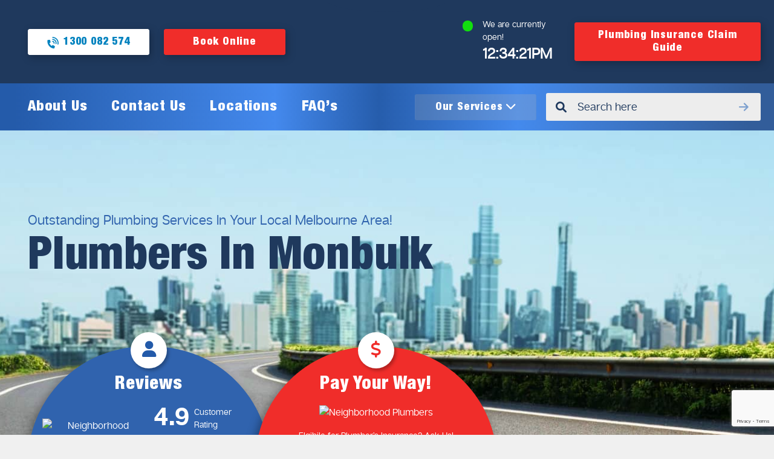

--- FILE ---
content_type: text/html; charset=UTF-8
request_url: http://neighborhoodplumbers.com.au/plumbers-monbulk/
body_size: 21888
content:
<!DOCTYPE html>
<html lang="en-US" prefix="og: https://ogp.me/ns#">
<head>

	<meta charset="UTF-8">
	<meta name="viewport" content="width=device-width, initial-scale=1.0">
	<title>Monbulk - Neighborhood Plumbers</title>
	<link rel="profile" href="https://gmpg.org/xfn/11">
	<link rel="pingback" href="http://neighborhoodplumbers.com.au/xmlrpc.php">
	
<!-- Search Engine Optimization by Rank Math - https://rankmath.com/ -->
<meta name="robots" content="index, follow, max-snippet:-1, max-video-preview:-1, max-image-preview:large"/>
<link rel="canonical" href="https://neighborhoodplumbers.com.au/plumbers-monbulk/" />
<meta property="og:locale" content="en_US" />
<meta property="og:type" content="article" />
<meta property="og:title" content="Monbulk - Neighborhood Plumbers" />
<meta property="og:url" content="https://neighborhoodplumbers.com.au/plumbers-monbulk/" />
<meta property="og:site_name" content="Neighborhoodplumbers" />
<meta property="article:published_time" content="2025-12-06T08:25:47+00:00" />
<meta name="twitter:card" content="summary_large_image" />
<meta name="twitter:title" content="Monbulk - Neighborhood Plumbers" />
<meta name="twitter:label1" content="Time to read" />
<meta name="twitter:data1" content="Less than a minute" />
<script type="application/ld+json" class="rank-math-schema">{"@context":"https://schema.org","@graph":[{"@type":["Person","Organization"],"@id":"https://neighborhoodplumbers.com.au/#person","name":"Neighborhoodplumbers"},{"@type":"WebSite","@id":"https://neighborhoodplumbers.com.au/#website","url":"https://neighborhoodplumbers.com.au","name":"Neighborhoodplumbers","publisher":{"@id":"https://neighborhoodplumbers.com.au/#person"},"inLanguage":"en-US"},{"@type":"WebPage","@id":"https://neighborhoodplumbers.com.au/plumbers-monbulk/#webpage","url":"https://neighborhoodplumbers.com.au/plumbers-monbulk/","name":"Monbulk - Neighborhood Plumbers","datePublished":"2025-12-06T08:25:47+00:00","dateModified":"2025-12-06T08:25:47+00:00","isPartOf":{"@id":"https://neighborhoodplumbers.com.au/#website"},"inLanguage":"en-US"},{"@type":"Person","@id":"https://neighborhoodplumbers.com.au/author/admin/","name":"admin","url":"https://neighborhoodplumbers.com.au/author/admin/","image":{"@type":"ImageObject","@id":"https://secure.gravatar.com/avatar/9a423748e5527e7af391e4f5829788b87644e5ac29c76bfb6a1d84f89a680ac6?s=96&amp;d=mm&amp;r=g","url":"https://secure.gravatar.com/avatar/9a423748e5527e7af391e4f5829788b87644e5ac29c76bfb6a1d84f89a680ac6?s=96&amp;d=mm&amp;r=g","caption":"admin","inLanguage":"en-US"},"sameAs":["https://neighborhoodplumbers.com.au"]},{"@type":"Article","headline":"Monbulk - Neighborhood Plumbers","datePublished":"2025-12-06T08:25:47+00:00","dateModified":"2025-12-06T08:25:47+00:00","author":{"@id":"https://neighborhoodplumbers.com.au/author/admin/","name":"admin"},"publisher":{"@id":"https://neighborhoodplumbers.com.au/#person"},"name":"Monbulk - Neighborhood Plumbers","@id":"https://neighborhoodplumbers.com.au/plumbers-monbulk/#richSnippet","isPartOf":{"@id":"https://neighborhoodplumbers.com.au/plumbers-monbulk/#webpage"},"inLanguage":"en-US","mainEntityOfPage":{"@id":"https://neighborhoodplumbers.com.au/plumbers-monbulk/#webpage"}}]}</script>
<!-- /Rank Math WordPress SEO plugin -->

<link rel="alternate" type="application/rss+xml" title="Neighborhood Plumbers &raquo; Feed" href="https://neighborhoodplumbers.com.au/feed/" />
<link rel="alternate" type="application/rss+xml" title="Neighborhood Plumbers &raquo; Comments Feed" href="https://neighborhoodplumbers.com.au/comments/feed/" />
<link rel="alternate" title="oEmbed (JSON)" type="application/json+oembed" href="https://neighborhoodplumbers.com.au/wp-json/oembed/1.0/embed?url=https%3A%2F%2Fneighborhoodplumbers.com.au%2Fplumbers-monbulk%2F" />
<link rel="alternate" title="oEmbed (XML)" type="text/xml+oembed" href="https://neighborhoodplumbers.com.au/wp-json/oembed/1.0/embed?url=https%3A%2F%2Fneighborhoodplumbers.com.au%2Fplumbers-monbulk%2F&#038;format=xml" />
<style id='wp-img-auto-sizes-contain-inline-css'>
img:is([sizes=auto i],[sizes^="auto," i]){contain-intrinsic-size:3000px 1500px}
/*# sourceURL=wp-img-auto-sizes-contain-inline-css */
</style>
<style id='wp-emoji-styles-inline-css'>

	img.wp-smiley, img.emoji {
		display: inline !important;
		border: none !important;
		box-shadow: none !important;
		height: 1em !important;
		width: 1em !important;
		margin: 0 0.07em !important;
		vertical-align: -0.1em !important;
		background: none !important;
		padding: 0 !important;
	}
/*# sourceURL=wp-emoji-styles-inline-css */
</style>
<style id='wp-block-library-inline-css'>
:root{--wp-block-synced-color:#7a00df;--wp-block-synced-color--rgb:122,0,223;--wp-bound-block-color:var(--wp-block-synced-color);--wp-editor-canvas-background:#ddd;--wp-admin-theme-color:#007cba;--wp-admin-theme-color--rgb:0,124,186;--wp-admin-theme-color-darker-10:#006ba1;--wp-admin-theme-color-darker-10--rgb:0,107,160.5;--wp-admin-theme-color-darker-20:#005a87;--wp-admin-theme-color-darker-20--rgb:0,90,135;--wp-admin-border-width-focus:2px}@media (min-resolution:192dpi){:root{--wp-admin-border-width-focus:1.5px}}.wp-element-button{cursor:pointer}:root .has-very-light-gray-background-color{background-color:#eee}:root .has-very-dark-gray-background-color{background-color:#313131}:root .has-very-light-gray-color{color:#eee}:root .has-very-dark-gray-color{color:#313131}:root .has-vivid-green-cyan-to-vivid-cyan-blue-gradient-background{background:linear-gradient(135deg,#00d084,#0693e3)}:root .has-purple-crush-gradient-background{background:linear-gradient(135deg,#34e2e4,#4721fb 50%,#ab1dfe)}:root .has-hazy-dawn-gradient-background{background:linear-gradient(135deg,#faaca8,#dad0ec)}:root .has-subdued-olive-gradient-background{background:linear-gradient(135deg,#fafae1,#67a671)}:root .has-atomic-cream-gradient-background{background:linear-gradient(135deg,#fdd79a,#004a59)}:root .has-nightshade-gradient-background{background:linear-gradient(135deg,#330968,#31cdcf)}:root .has-midnight-gradient-background{background:linear-gradient(135deg,#020381,#2874fc)}:root{--wp--preset--font-size--normal:16px;--wp--preset--font-size--huge:42px}.has-regular-font-size{font-size:1em}.has-larger-font-size{font-size:2.625em}.has-normal-font-size{font-size:var(--wp--preset--font-size--normal)}.has-huge-font-size{font-size:var(--wp--preset--font-size--huge)}.has-text-align-center{text-align:center}.has-text-align-left{text-align:left}.has-text-align-right{text-align:right}.has-fit-text{white-space:nowrap!important}#end-resizable-editor-section{display:none}.aligncenter{clear:both}.items-justified-left{justify-content:flex-start}.items-justified-center{justify-content:center}.items-justified-right{justify-content:flex-end}.items-justified-space-between{justify-content:space-between}.screen-reader-text{border:0;clip-path:inset(50%);height:1px;margin:-1px;overflow:hidden;padding:0;position:absolute;width:1px;word-wrap:normal!important}.screen-reader-text:focus{background-color:#ddd;clip-path:none;color:#444;display:block;font-size:1em;height:auto;left:5px;line-height:normal;padding:15px 23px 14px;text-decoration:none;top:5px;width:auto;z-index:100000}html :where(.has-border-color){border-style:solid}html :where([style*=border-top-color]){border-top-style:solid}html :where([style*=border-right-color]){border-right-style:solid}html :where([style*=border-bottom-color]){border-bottom-style:solid}html :where([style*=border-left-color]){border-left-style:solid}html :where([style*=border-width]){border-style:solid}html :where([style*=border-top-width]){border-top-style:solid}html :where([style*=border-right-width]){border-right-style:solid}html :where([style*=border-bottom-width]){border-bottom-style:solid}html :where([style*=border-left-width]){border-left-style:solid}html :where(img[class*=wp-image-]){height:auto;max-width:100%}:where(figure){margin:0 0 1em}html :where(.is-position-sticky){--wp-admin--admin-bar--position-offset:var(--wp-admin--admin-bar--height,0px)}@media screen and (max-width:600px){html :where(.is-position-sticky){--wp-admin--admin-bar--position-offset:0px}}

/*# sourceURL=wp-block-library-inline-css */
</style><style id='global-styles-inline-css'>
:root{--wp--preset--aspect-ratio--square: 1;--wp--preset--aspect-ratio--4-3: 4/3;--wp--preset--aspect-ratio--3-4: 3/4;--wp--preset--aspect-ratio--3-2: 3/2;--wp--preset--aspect-ratio--2-3: 2/3;--wp--preset--aspect-ratio--16-9: 16/9;--wp--preset--aspect-ratio--9-16: 9/16;--wp--preset--color--black: #000;--wp--preset--color--cyan-bluish-gray: #abb8c3;--wp--preset--color--white: #fff;--wp--preset--color--pale-pink: #f78da7;--wp--preset--color--vivid-red: #cf2e2e;--wp--preset--color--luminous-vivid-orange: #ff6900;--wp--preset--color--luminous-vivid-amber: #fcb900;--wp--preset--color--light-green-cyan: #7bdcb5;--wp--preset--color--vivid-green-cyan: #00d084;--wp--preset--color--pale-cyan-blue: #8ed1fc;--wp--preset--color--vivid-cyan-blue: #0693e3;--wp--preset--color--vivid-purple: #9b51e0;--wp--preset--color--green: #24890d;--wp--preset--color--dark-gray: #2b2b2b;--wp--preset--color--medium-gray: #767676;--wp--preset--color--light-gray: #f5f5f5;--wp--preset--gradient--vivid-cyan-blue-to-vivid-purple: linear-gradient(135deg,rgb(6,147,227) 0%,rgb(155,81,224) 100%);--wp--preset--gradient--light-green-cyan-to-vivid-green-cyan: linear-gradient(135deg,rgb(122,220,180) 0%,rgb(0,208,130) 100%);--wp--preset--gradient--luminous-vivid-amber-to-luminous-vivid-orange: linear-gradient(135deg,rgb(252,185,0) 0%,rgb(255,105,0) 100%);--wp--preset--gradient--luminous-vivid-orange-to-vivid-red: linear-gradient(135deg,rgb(255,105,0) 0%,rgb(207,46,46) 100%);--wp--preset--gradient--very-light-gray-to-cyan-bluish-gray: linear-gradient(135deg,rgb(238,238,238) 0%,rgb(169,184,195) 100%);--wp--preset--gradient--cool-to-warm-spectrum: linear-gradient(135deg,rgb(74,234,220) 0%,rgb(151,120,209) 20%,rgb(207,42,186) 40%,rgb(238,44,130) 60%,rgb(251,105,98) 80%,rgb(254,248,76) 100%);--wp--preset--gradient--blush-light-purple: linear-gradient(135deg,rgb(255,206,236) 0%,rgb(152,150,240) 100%);--wp--preset--gradient--blush-bordeaux: linear-gradient(135deg,rgb(254,205,165) 0%,rgb(254,45,45) 50%,rgb(107,0,62) 100%);--wp--preset--gradient--luminous-dusk: linear-gradient(135deg,rgb(255,203,112) 0%,rgb(199,81,192) 50%,rgb(65,88,208) 100%);--wp--preset--gradient--pale-ocean: linear-gradient(135deg,rgb(255,245,203) 0%,rgb(182,227,212) 50%,rgb(51,167,181) 100%);--wp--preset--gradient--electric-grass: linear-gradient(135deg,rgb(202,248,128) 0%,rgb(113,206,126) 100%);--wp--preset--gradient--midnight: linear-gradient(135deg,rgb(2,3,129) 0%,rgb(40,116,252) 100%);--wp--preset--font-size--small: 13px;--wp--preset--font-size--medium: 20px;--wp--preset--font-size--large: 36px;--wp--preset--font-size--x-large: 42px;--wp--preset--spacing--20: 0.44rem;--wp--preset--spacing--30: 0.67rem;--wp--preset--spacing--40: 1rem;--wp--preset--spacing--50: 1.5rem;--wp--preset--spacing--60: 2.25rem;--wp--preset--spacing--70: 3.38rem;--wp--preset--spacing--80: 5.06rem;--wp--preset--shadow--natural: 6px 6px 9px rgba(0, 0, 0, 0.2);--wp--preset--shadow--deep: 12px 12px 50px rgba(0, 0, 0, 0.4);--wp--preset--shadow--sharp: 6px 6px 0px rgba(0, 0, 0, 0.2);--wp--preset--shadow--outlined: 6px 6px 0px -3px rgb(255, 255, 255), 6px 6px rgb(0, 0, 0);--wp--preset--shadow--crisp: 6px 6px 0px rgb(0, 0, 0);}:where(.is-layout-flex){gap: 0.5em;}:where(.is-layout-grid){gap: 0.5em;}body .is-layout-flex{display: flex;}.is-layout-flex{flex-wrap: wrap;align-items: center;}.is-layout-flex > :is(*, div){margin: 0;}body .is-layout-grid{display: grid;}.is-layout-grid > :is(*, div){margin: 0;}:where(.wp-block-columns.is-layout-flex){gap: 2em;}:where(.wp-block-columns.is-layout-grid){gap: 2em;}:where(.wp-block-post-template.is-layout-flex){gap: 1.25em;}:where(.wp-block-post-template.is-layout-grid){gap: 1.25em;}.has-black-color{color: var(--wp--preset--color--black) !important;}.has-cyan-bluish-gray-color{color: var(--wp--preset--color--cyan-bluish-gray) !important;}.has-white-color{color: var(--wp--preset--color--white) !important;}.has-pale-pink-color{color: var(--wp--preset--color--pale-pink) !important;}.has-vivid-red-color{color: var(--wp--preset--color--vivid-red) !important;}.has-luminous-vivid-orange-color{color: var(--wp--preset--color--luminous-vivid-orange) !important;}.has-luminous-vivid-amber-color{color: var(--wp--preset--color--luminous-vivid-amber) !important;}.has-light-green-cyan-color{color: var(--wp--preset--color--light-green-cyan) !important;}.has-vivid-green-cyan-color{color: var(--wp--preset--color--vivid-green-cyan) !important;}.has-pale-cyan-blue-color{color: var(--wp--preset--color--pale-cyan-blue) !important;}.has-vivid-cyan-blue-color{color: var(--wp--preset--color--vivid-cyan-blue) !important;}.has-vivid-purple-color{color: var(--wp--preset--color--vivid-purple) !important;}.has-black-background-color{background-color: var(--wp--preset--color--black) !important;}.has-cyan-bluish-gray-background-color{background-color: var(--wp--preset--color--cyan-bluish-gray) !important;}.has-white-background-color{background-color: var(--wp--preset--color--white) !important;}.has-pale-pink-background-color{background-color: var(--wp--preset--color--pale-pink) !important;}.has-vivid-red-background-color{background-color: var(--wp--preset--color--vivid-red) !important;}.has-luminous-vivid-orange-background-color{background-color: var(--wp--preset--color--luminous-vivid-orange) !important;}.has-luminous-vivid-amber-background-color{background-color: var(--wp--preset--color--luminous-vivid-amber) !important;}.has-light-green-cyan-background-color{background-color: var(--wp--preset--color--light-green-cyan) !important;}.has-vivid-green-cyan-background-color{background-color: var(--wp--preset--color--vivid-green-cyan) !important;}.has-pale-cyan-blue-background-color{background-color: var(--wp--preset--color--pale-cyan-blue) !important;}.has-vivid-cyan-blue-background-color{background-color: var(--wp--preset--color--vivid-cyan-blue) !important;}.has-vivid-purple-background-color{background-color: var(--wp--preset--color--vivid-purple) !important;}.has-black-border-color{border-color: var(--wp--preset--color--black) !important;}.has-cyan-bluish-gray-border-color{border-color: var(--wp--preset--color--cyan-bluish-gray) !important;}.has-white-border-color{border-color: var(--wp--preset--color--white) !important;}.has-pale-pink-border-color{border-color: var(--wp--preset--color--pale-pink) !important;}.has-vivid-red-border-color{border-color: var(--wp--preset--color--vivid-red) !important;}.has-luminous-vivid-orange-border-color{border-color: var(--wp--preset--color--luminous-vivid-orange) !important;}.has-luminous-vivid-amber-border-color{border-color: var(--wp--preset--color--luminous-vivid-amber) !important;}.has-light-green-cyan-border-color{border-color: var(--wp--preset--color--light-green-cyan) !important;}.has-vivid-green-cyan-border-color{border-color: var(--wp--preset--color--vivid-green-cyan) !important;}.has-pale-cyan-blue-border-color{border-color: var(--wp--preset--color--pale-cyan-blue) !important;}.has-vivid-cyan-blue-border-color{border-color: var(--wp--preset--color--vivid-cyan-blue) !important;}.has-vivid-purple-border-color{border-color: var(--wp--preset--color--vivid-purple) !important;}.has-vivid-cyan-blue-to-vivid-purple-gradient-background{background: var(--wp--preset--gradient--vivid-cyan-blue-to-vivid-purple) !important;}.has-light-green-cyan-to-vivid-green-cyan-gradient-background{background: var(--wp--preset--gradient--light-green-cyan-to-vivid-green-cyan) !important;}.has-luminous-vivid-amber-to-luminous-vivid-orange-gradient-background{background: var(--wp--preset--gradient--luminous-vivid-amber-to-luminous-vivid-orange) !important;}.has-luminous-vivid-orange-to-vivid-red-gradient-background{background: var(--wp--preset--gradient--luminous-vivid-orange-to-vivid-red) !important;}.has-very-light-gray-to-cyan-bluish-gray-gradient-background{background: var(--wp--preset--gradient--very-light-gray-to-cyan-bluish-gray) !important;}.has-cool-to-warm-spectrum-gradient-background{background: var(--wp--preset--gradient--cool-to-warm-spectrum) !important;}.has-blush-light-purple-gradient-background{background: var(--wp--preset--gradient--blush-light-purple) !important;}.has-blush-bordeaux-gradient-background{background: var(--wp--preset--gradient--blush-bordeaux) !important;}.has-luminous-dusk-gradient-background{background: var(--wp--preset--gradient--luminous-dusk) !important;}.has-pale-ocean-gradient-background{background: var(--wp--preset--gradient--pale-ocean) !important;}.has-electric-grass-gradient-background{background: var(--wp--preset--gradient--electric-grass) !important;}.has-midnight-gradient-background{background: var(--wp--preset--gradient--midnight) !important;}.has-small-font-size{font-size: var(--wp--preset--font-size--small) !important;}.has-medium-font-size{font-size: var(--wp--preset--font-size--medium) !important;}.has-large-font-size{font-size: var(--wp--preset--font-size--large) !important;}.has-x-large-font-size{font-size: var(--wp--preset--font-size--x-large) !important;}
/*# sourceURL=global-styles-inline-css */
</style>

<style id='classic-theme-styles-inline-css'>
/*! This file is auto-generated */
.wp-block-button__link{color:#fff;background-color:#32373c;border-radius:9999px;box-shadow:none;text-decoration:none;padding:calc(.667em + 2px) calc(1.333em + 2px);font-size:1.125em}.wp-block-file__button{background:#32373c;color:#fff;text-decoration:none}
/*# sourceURL=/wp-includes/css/classic-themes.min.css */
</style>
<link rel='stylesheet' id='contact-form-7-css' href='http://neighborhoodplumbers.com.au/wp-content/plugins/contact-form-7/includes/css/styles.css?ver=6.1.4' media='all' />
<link rel='stylesheet' id='walcf7-datepicker-css-css' href='http://neighborhoodplumbers.com.au/wp-content/plugins/date-time-picker-for-contact-form-7/assets/css/jquery.datetimepicker.min.css?ver=1.0.0' media='all' />
<link rel='stylesheet' id='twentyfourteen-lato-css' href='http://neighborhoodplumbers.com.au/wp-content/themes/neighborhoodplumbers/fonts/font-lato.css?ver=20230328' media='all' />
<link rel='stylesheet' id='genericons-css' href='http://neighborhoodplumbers.com.au/wp-content/themes/neighborhoodplumbers/genericons/genericons.css?ver=20251101' media='all' />
<link rel='stylesheet' id='twentyfourteen-style-css' href='http://neighborhoodplumbers.com.au/wp-content/themes/neighborhoodplumbers/style.css?ver=20251202' media='all' />
<link rel='stylesheet' id='twentyfourteen-block-style-css' href='http://neighborhoodplumbers.com.au/wp-content/themes/neighborhoodplumbers/css/blocks.css?ver=20250715' media='all' />
<link rel='stylesheet' id='uacf7-frontend-style-css' href='http://neighborhoodplumbers.com.au/wp-content/plugins/ultimate-addons-for-contact-form-7/assets/css/uacf7-frontend.css?ver=6.9' media='all' />
<link rel='stylesheet' id='uacf7-form-style-css' href='http://neighborhoodplumbers.com.au/wp-content/plugins/ultimate-addons-for-contact-form-7/assets/css/form-style.css?ver=6.9' media='all' />
<link rel='stylesheet' id='uacf7-multistep-style-css' href='http://neighborhoodplumbers.com.au/wp-content/plugins/ultimate-addons-for-contact-form-7/addons/multistep/assets/css/multistep.css?ver=6.9' media='all' />
<script src="http://neighborhoodplumbers.com.au/wp-includes/js/jquery/jquery.min.js?ver=3.7.1" id="jquery-core-js"></script>
<script src="http://neighborhoodplumbers.com.au/wp-includes/js/jquery/jquery-migrate.min.js?ver=3.4.1" id="jquery-migrate-js"></script>
<script src="http://neighborhoodplumbers.com.au/wp-content/themes/neighborhoodplumbers/js/functions.js?ver=20250729" id="twentyfourteen-script-js" defer data-wp-strategy="defer"></script>
<link rel="https://api.w.org/" href="https://neighborhoodplumbers.com.au/wp-json/" /><link rel="alternate" title="JSON" type="application/json" href="https://neighborhoodplumbers.com.au/wp-json/wp/v2/pages/526" /><link rel="EditURI" type="application/rsd+xml" title="RSD" href="https://neighborhoodplumbers.com.au/xmlrpc.php?rsd" />
<meta name="generator" content="WordPress 6.9" />
<link rel='shortlink' href='https://neighborhoodplumbers.com.au/?p=526' />
<link rel="icon" href="https://neighborhoodplumbers.com.au/wp-content/uploads/2025/12/favicon-150x150.png" sizes="32x32" />
<link rel="icon" href="https://neighborhoodplumbers.com.au/wp-content/uploads/2025/12/favicon.png" sizes="192x192" />
<link rel="apple-touch-icon" href="https://neighborhoodplumbers.com.au/wp-content/uploads/2025/12/favicon.png" />
<meta name="msapplication-TileImage" content="https://neighborhoodplumbers.com.au/wp-content/uploads/2025/12/favicon.png" />
	
	<link rel="icon" href="http://neighborhoodplumbers.com.au/wp-content/themes/neighborhoodplumbers/images/favicon.png">
	<link rel="preconnect" href="https://neighborhoodplumbers.com.au" crossorigin="crossorigin" />
    <link rel="dns-prefetch" href="https://neighborhoodplumbers.com.au" />
    <link rel="preconnect" href="https://www.googletagmanager.com/">
    <link rel="dns-prefetch" href="https://www.googletagmanager.com/" />
    <link rel="preconnect" href="https://connect.facebook.net/">
    <link rel="dns-prefetch" href="https://connect.facebook.net/" />
    <link rel="preconnect" href="https://facebook.net/">
    <link rel="dns-prefetch" href="https://facebook.net/" />
    <link rel="preconnect" href="https://www.youtube.com">
    <link rel="dns-prefetch" href="https://www.youtube.com">
    <link rel="preconnect" href="https://ik.imagekit.io/">
    <link rel="dns-prefetch" href="https://ik.imagekit.io/">
    <link rel="preconnect" href="https://fonts.gstatic.com" crossorigin>
    <link rel="preload" as="style" href="http://neighborhoodplumbers.com.au/wp-content/themes/neighborhoodplumbers/css/main.css?ver=1764727147">
    <link rel="preload" href="http://neighborhoodplumbers.com.au/wp-content/themes/neighborhoodplumbers/webfonts/articulatcf-regular-webfont.woff2" as="font" crossorigin>
    <link rel="preload" href="http://neighborhoodplumbers.com.au/wp-content/themes/neighborhoodplumbers/webfonts/articulatcf-bold-webfont.woff2" as="font" crossorigin>
   
    <link rel="stylesheet" type="text/css" href="http://neighborhoodplumbers.com.au/wp-content/themes/neighborhoodplumbers/css/main.css" defer async>
    <script src='https://www.google.com/recaptcha/api.js?render=6LfS3y0iAAAAAFeNppfBHOWHDFTX_JC73Q2SOB84'></script>
    <script>
        (function(w, d, s, l, i) {
            w[l] = w[l] || [];
            w[l].push({
                'gtm.start': new Date().getTime(),
                event: 'gtm.js'
            });
            var f = d.getElementsByTagName(s)[0],
                j = d.createElement(s),
                dl = l != 'dataLayer' ? '&l=' + l : '';
            j.async = true;
            j.src = 'https://www.googletagmanager.com/gtm.js?id=' + i + dl;
            f.parentNode.insertBefore(j, f);
        })(window, document, 'script', 'dataLayer', 'GTM-54QZLKW');
    </script>
    <script async src="https://www.googletagmanager.com/gtag/js?id=UA-42792316-60"></script>
    <script>
        window.dataLayer = window.dataLayer || [];

        function gtag() {
            dataLayer.push(arguments);
        }
        gtag('js', new Date());
        gtag('config', 'AW-498000522');
        gtag('config', 'UA-42792316-60');
    </script>
    <script async src="https://www.googletagmanager.com/gtag/js?id=AW-498000522"></script>
    <script>
        window.dataLayer = window.dataLayer || [];

        function gtag() {
            dataLayer.push(arguments);
        }
        gtag('js', new Date());
        gtag('config', 'AW-498000522');
    </script>
    <script type="application/ld+json">
        {
            "@context": "https://schema.org/",
            "@type": "BreadcrumbList",
            "itemListElement": [{
                "@type": "ListItem",
                "position": 1,
                "name": "Hot Water",
                "item": "https://neighborhoodplumbers.com.au/hot-water/"
            }, {
                "@type": "ListItem",
                "position": 2,
                "name": "General Plumbing",
                "item": "https://neighborhoodplumbers.com.au/general-plumbing/"
            }, {
                "@type": "ListItem",
                "position": 3,
                "name": "Gas Plumbing",
                "item": "https://neighborhoodplumbers.com.au/gas-plumbing/"
            }, {
                "@type": "ListItem",
                "position": 4,
                "name": "Drains",
                "item": "https://neighborhoodplumbers.com.au/drain-services/"
            }, {
                "@type": "ListItem",
                "position": 5,
                "name": "Taps & Toilets",
                "item": "https://neighborhoodplumbers.com.au/taps-toilets/"
            }]
        }
    </script>
    <script type="application/ld+json">
        {
            "@context": "https://schema.org",
            "@type": "LocalBusiness",
            "name": "Neighborhood plumbers",
            "image": "http://neighborhoodplumbers.com.au/wp-content/themes/neighborhoodplumbers/uploads/services_cta/cta-image-4.png",
            "@id": "",
            "url": "https://neighborhoodplumbers.com.au/blocked-drains/",
            "telephone": "1300082574",
            "address": {
                "@type": "PostalAddress",
                "streetAddress": "9 Fawkner Rd, Pascoe Vale, VIC, Australia",
                "addressLocality": "Pascoe Vale",
                "postalCode": "3044",
                "addressCountry": "Australia",
                "addressRegion": "Victoria"
            },
            "priceRange": "100",
            "sameAs": ["https://www.facebook.com/people/neighborhood_plumbers/100059965276269/", "https://www.instagram.com/Neighborhood_plumbers/"],
            "openingHoursSpecification": {
                "@type": "OpeningHoursSpecification",
                "dayOfWeek": ["Monday", "Tuesday", "Wednesday", "Thursday", "Friday", "Saturday", "Sunday"],
                "opens": "00:00",
                "closes": "23:59"
            }
        }
    </script>
    <script async src="https://www.googletagmanager.com/gtag/js?id=G-79EYQD1YCJ"></script>
    <script>
        window.dataLayer = window.dataLayer || [];

        function gtag() {
            dataLayer.push(arguments);
        }
        gtag('js', new Date());
        gtag('config', 'G-79EYQD1YCJ');
    </script>
    <script async src="https://www.googletagmanager.com/gtag/js?id=AW-16706526801"></script>
    <script>
        window.dataLayer = window.dataLayer || [];

        function gtag() {
            dataLayer.push(arguments);
        }
        gtag('js', new Date());
        gtag('config', 'AW-16706526801');
    </script>
    <script>
        gtag('event', 'conversion', {
            'send_to': 'AW-16706526801/Ge8hCJ2w5tMZENG8pZ4-',
            'value': 1.0,
            'currency': 'AUD'
        });
    </script>
    <script>
        function gtag_report_conversion(url) {
            var callback = function() {
                if (typeof(url) != 'undefined') {
                    window.location = url;
                }
            };
            gtag('event', 'conversion', {
                'send_to': 'AW-16706526801/Ge8hCJ2w5tMZENG8pZ4-',
                'value': 1.0,
                'currency': 'AUD',
                'event_callback': callback
            });
            return false;
        }
    </script>
    <script async src="https://www.googletagmanager.com/gtag/js?id=AW-16706526801"></script>
    <script>
        window.dataLayer = window.dataLayer || [];

        function gtag() {
            dataLayer.push(arguments);
        }
        gtag('js', new Date());
        gtag('config', 'AW-16706526801');
    </script>
    <script>
        function gtag_report_conversion(url) {
            var callback = function() {
                if (typeof(url) != 'undefined') {
                    window.location = url;
                }
            };
            gtag('event', 'conversion', {
                'send_to': 'AW-16706526801/LYXKCN7006waENG8pZ4-',
                'event_callback': callback
            });
            return false;
        }
    </script>
    <script>
        function gtag_report_conversion(url) {
            var callback = function() {
                if (typeof(url) != 'undefined') {
                    window.location = url;
                }
            };
            gtag('event', 'conversion', {
                'send_to': 'AW-16706526801/WWQWCNiz1KwaENG8pZ4-',
                'event_callback': callback
            });
            return false;
        }
    </script>
    <script>
        gtag('config', 'AW-16706526801/DJ1aCMbv3awaENG8pZ4-', {
            'phone_conversion_number': '1300082574'
        });
    </script>
    <script>
        function gtag_report_conversion(url) {
            var callback = function() {
                if (typeof(url) != 'undefined') {
                    window.location = url;
                }
            };
            gtag('event', 'conversion', {
                'send_to': 'AW-16706526801/rv-gCJOi4awaENG8pZ4-',
                'value': 1.0,
                'currency': 'AUD',
                'event_callback': callback
            });
            return false;
        }
    </script>
    <script>
        gtag('config', 'AW-16706526801/dXTUCM6C66waENG8pZ4-', {
            'phone_conversion_number': '1300082574'
        });
    </script>
    <script>
        function gtag_report_conversion(url) {
            var callback = function() {
                if (typeof(url) != 'undefined') {
                    window.location = url;
                }
            };
            gtag('event', 'conversion', {
                'send_to': 'AW-16706526801/p5OxCOSc2awaENG8pZ4-',
                'event_callback': callback
            });
            return false;
        }
    </script>
    <script>
        gtag('config', 'AW-16706526801/EKA8CJPGg60aENG8pZ4-', {
            'phone_conversion_number': '1300 082 574'
        });
    </script>
    <script>
        gtag('config', 'AW-16706526801/b3KeCM36g60aENG8pZ4-', {
            'phone_conversion_number': '1300 082 574'
        });
    </script>
    <script>
        function gtag_report_conversion(url) {
            var callback = function() {
                if (typeof(url) != 'undefined') {
                    window.location = url;
                }
            };
            gtag('event', 'conversion', {
                'send_to': 'AW-16706526801/XUGXCMLvlK0aENG8pZ4-',
                'event_callback': callback
            });
            return false;
        }
    </script>
    <script async src="https://www.googletagmanager.com/gtag/js?id=AW-16706526801"></script>
    <script>
        window.dataLayer = window.dataLayer || [];

        function gtag() {
            dataLayer.push(arguments);
        }
        gtag('js', new Date());
        gtag('config', 'AW-16706526801');
    </script>
    <script>
        gtag('config', 'AW-16706526801/EKA8CJPGg60aENG8pZ4-', {
            'phone_conversion_number': '1300 082 574'
        });
    </script>
    <script async src="https://www.googletagmanager.com/gtag/js?id=G-JJJFNQH90H"></script>
    <script>
        window.dataLayer = window.dataLayer || [];

        function gtag() {
            dataLayer.push(arguments);
        }
        gtag('js', new Date());
        gtag('config', 'G-JJJFNQH90H');
    </script>
    <script type="application/ld+json">
        {
            "@context": "https://schema.org",
            "@type": "AggregateRating",
            "itemReviewed": {
                "@type": "Thing",
                "name": "Neighbourgood Plumbers"
            },
            "ratingValue": "5",
            "bestRating": "5",
            "ratingCount": "120"
        }
    </script>
    <script type="text/javascript">
        (function(c, l, a, r, i, t, y) {
            c[a] = c[a] || function() {
                (c[a].q = c[a].q || []).push(arguments)
            };
            t = l.createElement(r);
            t.async = 1;
            t.src = "https://www.clarity.ms/tag/" + i;
            y = l.getElementsByTagName(r)[0];
            y.parentNode.insertBefore(t, y);
        })(window, document, "clarity", "script", "s7y1r5cf5o");
    </script>
    <script async src="https://www.google-analytics.com/analytics.js"></script>
<script defer src="https://scripts.clarity.ms/0.8.45/clarity.js"></script>
</head>

<body class="home-page-layout">

<noscript><iframe src="https://www.googletagmanager.com/ns.html?id=GTM-54QZLKW" height="0" width="0" style="display:none;visibility:hidden"></iframe></noscript>
    
	<div class="header" id="header">
        <div class="header__top bg-primary">
            <div class="container mobile-hide">
                <div class="row align-items-center">
                    <div class="col-lg d-flex align-items-center mobile-hide"><a href="tel:1300082574" class="btn btn-white me-3 me-lg-4 drop-shadow"><i class="fa-solid fa-phone-volume phone-icon-rotate pe-2"></i>1300 082 574</a>
					<a href="https://neighborhoodplumbers.com.au/book-online/" class="btn btn-secondary drop-shadow">Book Online</a></div>
                    <div
                        class="col-lg-2 text-center"></div>
                <div class="col-lg d-flex align-items-center justify-content-end me-lg-n4 ">
                    <div class="header__timing text-white d-flex me-3 pe-xxl-5 mobile-hide">
                        <div style="background:#12df0e;" class="header__timing__dot bg-green rounded-pill me-3 mt-1"></div>
                        <div class="header__timing__clocking"> We are currently open! <span class="header__timing__clock d-block font-weight-600" id="clock">12:34:21PM</span></div>
                    </div><a href="https://neighborhoodplumbers.com.au//insurance-guide/" class="btn btn-secondary header__top__insurancebtn drop-shadow mobile-hide">Plumbing Insurance Claim Guide</a></div>
            </div>
            <a href="https://neighborhoodplumbers.com.au/" class="header__logo__img " title="Neighborhood Plumbers">
                <div class="lottie" id="lottie"></div>
            </a>
        </div>
        <div class="container desktop-hide">
            <div class="row gx-4 align-items-center justify-content-between">
                <div class="col-5 col-md-2 d-flex align-items-center">
                    <a href="https://neighborhoodplumbers.com.au/" class="header__logo__mobileimg my-n2" title="Neighborhood Plumbers">
                        <div class="lottie" id="lottie2"></div>
                    </a>
                </div>
                <div class="col-lg col-7"><a href="tel:1300082574" class="btn btn-white me-3 me-lg-4 drop-shadow mb-2 w-100"><i class="fa-solid fa-phone-volume phone-icon-rotate pe-2"></i>1300 082 574</a><a href="/book-online/" class="btn btn-secondary drop-shadow w-100">Book Online</a></div>
            </div>
        </div>
        </div>
        <div class="header__bottom py-3 position-relative">
            <div class="container">
                <div class="d-flex justify-content-between">
                    <nav class="navbar p-0 navbar-expand-lg mobile-hide"><button class="navbar-toggler" type="button" data-toggle="collapse" data-target="#navbarSupportedContent" aria-controls="navbarSupportedContent" aria-expanded="false" aria-label="Toggle navigation"><span class="navbar-toggler-icon"></span></button>
                        <div
                            class="collapse navbar-collapse" id="navbarSupportedContent">
                           
							
                                <ul class="navbar-nav mr-auto"><li id="menu-item-22" class="nav-item menu-item menu-item-type-post_type menu-item-object-page menu-item-22"><a href="https://neighborhoodplumbers.com.au/about-us/" class="nav-link">About Us</a></li>
<li id="menu-item-21" class="nav-item menu-item menu-item-type-post_type menu-item-object-page menu-item-21"><a href="https://neighborhoodplumbers.com.au/contact/" class="nav-link">Contact Us</a></li>
<li id="menu-item-20" class="nav-item menu-item menu-item-type-post_type menu-item-object-page menu-item-20"><a href="https://neighborhoodplumbers.com.au/areas-we-service/" class="nav-link">Locations</a></li>
<li id="menu-item-19" class="nav-item menu-item menu-item-type-post_type menu-item-object-page menu-item-19"><a href="https://neighborhoodplumbers.com.au/faqs/" class="nav-link">FAQ’s</a></li>
</ul>	
                </div>
                </nav>
                <div class="header__bottom__right d-flex align-items-center me-lg-n4 ">
                    <div class="dropdown me-lg-3 pe-xxl-3"><button class="btn btn-gradient dropdown-toggle mobile-hide"> Our Services <i class="fa-solid fa-chevron-down"></i></button>
                        <div class="submenu">
                            <div class="container py-xxl-6 py-4">
                                <div class="desktop-hide">
                                    <div class="text-end">
                                        <div href="javascript:" class="closebtn">&times;</div>
                                    </div>
                                    <div class="logo mt-ntwohalf mb-2">
                                        <a href="https://neighborhoodplumbers.com.au/" class="sidebarlogo">
                                            <div class="lottie" id="lottie3"></div>
                                        </a>
                                    </div>
                                    <div class="d-flex mb-3"><a href="tel:1300082574" class="btn btn-white me-3 me-lg-4 drop-shadow text-light w-100"><i class="fa-solid fa-phone-volume phone-icon-rotate pe-2"></i>1300 082 574</a>
									<a href="https://neighborhoodplumbers.com.au/book-online/" class="btn btn-secondary drop-shadow w-100">Book Online</a></div>
                                   
										
										 <ul class="navbar-nav mr-auto ps-4 mb-3"><li id="menu-item-36" class="nav-item menu-item menu-item-type-post_type menu-item-object-page menu-item-36"><a href="https://neighborhoodplumbers.com.au/about-us/">About Us</a></li>
<li id="menu-item-35" class="nav-item menu-item menu-item-type-post_type menu-item-object-page menu-item-35"><a href="https://neighborhoodplumbers.com.au/contact/">Contact Us</a></li>
<li id="menu-item-34" class="nav-item menu-item menu-item-type-post_type menu-item-object-page menu-item-34"><a href="https://neighborhoodplumbers.com.au/areas-we-service/">Locations</a></li>
<li id="menu-item-33" class="nav-item menu-item menu-item-type-post_type menu-item-object-page menu-item-33"><a href="https://neighborhoodplumbers.com.au/faqs/">FAQ’s</a></li>
<li id="menu-item-32" class="nav-item menu-item menu-item-type-post_type menu-item-object-page menu-item-32"><a href="https://neighborhoodplumbers.com.au/insurance-guide/">Plumbing Insurance Claim Guide</a></li>
</ul>	
                                        <hr class="bg-white">
                                </div>
                                <div class="row mx-xl-n5">
                                    <div class="col-lg">
                                        <h2 class="submenu__heading text-capitalize helvetical-bold text-primary mb-3 lh-1 mb-lg-4 mobile-hide"> Our Services </h2>
                                        <div class="row">
                                            <div class="col-lg">
                                                <div class="submenu__subheading d-flex align-items-center mb-3"><img data-src="http://neighborhoodplumbers.com.au/wp-content/themes/neighborhoodplumbers/uploads/header_images/hotwater.png" class="lazy " alt="Neighborhood Plumbers" title="" width="39" height="43"><a href="https://neighborhoodplumbers.com.au/hot-water/">Hot Water</a></div>
                                                
													<ul class="submenu__list ps-3 mb-4"><li id="menu-item-45" class="mb-2 menu-item menu-item-type-post_type menu-item-object-page menu-item-45"><a href="https://neighborhoodplumbers.com.au/gas-hot-water-system/">Gas Hot Water System</a></li>
<li id="menu-item-44" class="mb-2 menu-item menu-item-type-post_type menu-item-object-page menu-item-44"><a href="https://neighborhoodplumbers.com.au/electric-hot-water-system/">Electric Hot Water System</a></li>
<li id="menu-item-43" class="mb-2 menu-item menu-item-type-post_type menu-item-object-page menu-item-43"><a href="https://neighborhoodplumbers.com.au/hot-water-maintenance/">Hot Water Maintenance</a></li>
</ul>	
													
                                                    <div class="submenu__subheading d-flex align-items-center mb-3">
                                                        <img data-src="http://neighborhoodplumbers.com.au/wp-content/themes/neighborhoodplumbers/uploads/header_images/taps-toilet.png" class="lazy " alt="Neighborhood Plumbers" title="" width="35" height="43">
                                                        <a href="https://neighborhoodplumbers.com.au//taps-toilets/">Taps & Toilets</a></div>
                                                	<ul class="submenu__list ps-3 mb-4"><li id="menu-item-861" class="mb-2 menu-item menu-item-type-post_type menu-item-object-page menu-item-861"><a href="https://neighborhoodplumbers.com.au/flexi-hose-repairs-replacements/">Flexi Hose Repairs &amp; Replacements</a></li>
<li id="menu-item-860" class="mb-2 menu-item menu-item-type-post_type menu-item-object-page menu-item-860"><a href="https://neighborhoodplumbers.com.au/tap-repairs-replacements/">Tap Repairs &amp; Replacements</a></li>
<li id="menu-item-859" class="mb-2 menu-item menu-item-type-post_type menu-item-object-page menu-item-859"><a href="https://neighborhoodplumbers.com.au/toilet-repairs/">Toilet Repairs</a></li>
<li id="menu-item-858" class="mb-2 menu-item menu-item-type-post_type menu-item-object-page menu-item-858"><a href="https://neighborhoodplumbers.com.au/cistern-toilet-plumbing/">Cistern Toilet Plumbing</a></li>
<li id="menu-item-857" class="mb-2 menu-item menu-item-type-post_type menu-item-object-page menu-item-857"><a href="https://neighborhoodplumbers.com.au/wall-hung-toilet-installations-repairs/">Wall hung Toilet Installations &amp; repairs</a></li>
<li id="menu-item-856" class="mb-2 menu-item menu-item-type-post_type menu-item-object-page menu-item-856"><a href="https://neighborhoodplumbers.com.au/bathroom-renovations/">Bathroom Renovations</a></li>
</ul>	
                                            </div>
                                            <div class="col-lg">
                                                <div class="submenu__subheading d-flex align-items-center mb-3"><img data-src="http://neighborhoodplumbers.com.au/wp-content/themes/neighborhoodplumbers/uploads/header_images/drains.png" class="lazy " alt="Neighborhood Plumbers" title="" width="32" height="50">
                                                <a href="https://neighborhoodplumbers.com.au//drain-services/">Drains</a></div>
                                                	<ul class="submenu__list ps-3 mb-4"><li id="menu-item-885" class="mb-2 menu-item menu-item-type-post_type menu-item-object-page menu-item-885"><a href="https://neighborhoodplumbers.com.au/blocked-drains/">Blocked Drains</a></li>
<li id="menu-item-884" class="mb-2 menu-item menu-item-type-post_type menu-item-object-page menu-item-884"><a href="https://neighborhoodplumbers.com.au/drain-repairs-replacements/">Drain Repairs &amp; Replacements</a></li>
<li id="menu-item-883" class="mb-2 menu-item menu-item-type-post_type menu-item-object-page menu-item-883"><a href="https://neighborhoodplumbers.com.au/pipe-repairs/">Pipe Repairs</a></li>
<li id="menu-item-882" class="mb-2 menu-item menu-item-type-post_type menu-item-object-page menu-item-882"><a href="https://neighborhoodplumbers.com.au/sewer-repairs-sewer-plumbing/">Sewer Repairs &amp; Sewer Plumbing</a></li>
<li id="menu-item-881" class="mb-2 menu-item menu-item-type-post_type menu-item-object-page menu-item-881"><a href="https://neighborhoodplumbers.com.au/pipe-relining/">Pipe Relining</a></li>
<li id="menu-item-880" class="mb-2 menu-item menu-item-type-post_type menu-item-object-page menu-item-880"><a href="https://neighborhoodplumbers.com.au/drain-maintenance-program/">Drain Maintenance Program</a></li>
<li id="menu-item-879" class="mb-2 menu-item menu-item-type-post_type menu-item-object-page menu-item-879"><a href="https://neighborhoodplumbers.com.au/leak-detection/">Leak Detection</a></li>
<li id="menu-item-878" class="mb-2 menu-item menu-item-type-post_type menu-item-object-page menu-item-878"><a href="https://neighborhoodplumbers.com.au/drain-service/">Drain Service</a></li>
</ul>	
                                            </div>
                                            <div class="col-lg">
                                                <div class="submenu__subheading d-flex align-items-center mb-3"><img data-src="http://neighborhoodplumbers.com.au/wp-content/themes/neighborhoodplumbers/uploads/header_images/general-plumbing.png" class="lazy " alt="Neighborhood Plumbers" title="" width="45" height="39">
                                                <a href="https://neighborhoodplumbers.com.au/general-plumbing/">General Plumbing</a></div>
                                                <ul class="submenu__list ps-3 mb-4"><li id="menu-item-913" class="mb-2 menu-item menu-item-type-post_type menu-item-object-page menu-item-913"><a href="https://neighborhoodplumbers.com.au/plumbing-inspections/">Plumbing Inspections</a></li>
<li id="menu-item-909" class="mb-2 menu-item menu-item-type-post_type menu-item-object-page menu-item-909"><a href="https://neighborhoodplumbers.com.au/emergency-plumbing/">24/7 Emergency Plumbing</a></li>
<li id="menu-item-908" class="mb-2 menu-item menu-item-type-post_type menu-item-object-page menu-item-908"><a href="https://neighborhoodplumbers.com.au/plumbing-near-you/">Plumbing Near You</a></li>
<li id="menu-item-907" class="mb-2 menu-item menu-item-type-post_type menu-item-object-page menu-item-907"><a href="https://neighborhoodplumbers.com.au/laundry-plumbing/">Laundry Plumbing</a></li>
<li id="menu-item-906" class="mb-2 menu-item menu-item-type-post_type menu-item-object-page menu-item-906"><a href="https://neighborhoodplumbers.com.au/kitchen-plumbing/">Kitchen Plumbing</a></li>
<li id="menu-item-905" class="mb-2 menu-item menu-item-type-post_type menu-item-object-page menu-item-905"><a href="https://neighborhoodplumbers.com.au/bathroom-plumbing/">Bathroom Plumbing</a></li>
<li id="menu-item-904" class="mb-2 menu-item menu-item-type-post_type menu-item-object-page menu-item-904"><a href="https://neighborhoodplumbers.com.au/outdoor-plumbing/">Outdoor Plumbing</a></li>
<li id="menu-item-903" class="mb-2 menu-item menu-item-type-post_type menu-item-object-page menu-item-903"><a href="https://neighborhoodplumbers.com.au/roof-leaks-and-repairs/">Roof Leaks and Repairs</a></li>
</ul>	
                                            </div>
                                            <div class="col-lg">
                                                <div class="submenu__subheading d-flex align-items-center mb-3"><img data-src="http://neighborhoodplumbers.com.au/wp-content/themes/neighborhoodplumbers/uploads/header_images/gas-plumbing.png" class="lazy " alt="Neighborhood Plumbers" title="" width="42" height="46">
                                                <a href="https://neighborhoodplumbers.com.au/gas-plumbing/">Gas Plumbing</a></div>
                                                <ul class="submenu__list ps-3 mb-4"><li id="menu-item-928" class="mb-2 menu-item menu-item-type-post_type menu-item-object-page menu-item-928"><a href="https://neighborhoodplumbers.com.au/gas-heating-installation/">Gas Heating Installation</a></li>
<li id="menu-item-930" class="mb-2 menu-item menu-item-type-post_type menu-item-object-page menu-item-930"><a href="https://neighborhoodplumbers.com.au/gas-hot-water-system/">Gas Hot Water System</a></li>
<li id="menu-item-926" class="mb-2 menu-item menu-item-type-post_type menu-item-object-page menu-item-926"><a href="https://neighborhoodplumbers.com.au/gas-plumbing-services/">Gas Plumbing Services</a></li>
<li id="menu-item-924" class="mb-2 menu-item menu-item-type-post_type menu-item-object-page menu-item-924"><a href="https://neighborhoodplumbers.com.au/natural-gas-plumbers/">Natural gas plumbers</a></li>
<li id="menu-item-925" class="mb-2 menu-item menu-item-type-post_type menu-item-object-page menu-item-925"><a href="https://neighborhoodplumbers.com.au/lpg-gas-plumbers/">LPG Gas Plumbers</a></li>
</ul>	
                                            </div>
                                        </div>
                                    </div>
                                    <div class="col-lg-auto mobile-hide">
                                        <div class="menu-cta-image"><img src="http://neighborhoodplumbers.com.au/wp-content/themes/neighborhoodplumbers/uploads/header_images/header-image.png" class="" alt="Neighborhood Plumbers" title="" width="460" height="328"></div>
                                        <div class="menu-cta p-4 text-center helvetica-bold lh-1"><span class="d-block"> Contact our <span>plumbing<br> experts</span> today! </span><a href="/book-online/" class="btn btn-secondary mt-3 rounded-pill"> Book Online now </a></div>
                                    </div>
                                </div>
                            </div>
                        </div>
                    </div>
                    <div class="header__bottom__search site-search-wrap position-relative"><i class="fa fa-search header__bottom__search__icon" aria-hidden="true"></i><input type="text" class="form-control header__bottom__input site-search" placeholder="Search here"><i class="fa-solid fa-arrow-right header__bottom__arrow__icon site-search-click"
                            title="Submit"></i>
                        <div class="site__search__results search-results-display">
                            <div class="text-end"><span class="site__search__close text-primary search-close" title="Close Search">&#10006;</span></div>
                            <div class="search-prev"></div>
                            <div class="site__search__rwarp search-results"></div>
                        </div>
                    </div>
                </div>
                <div class="mobile-menu header__bottom__bar text-white desktop-hide menu-toggle"><i class="fa-solid fa-bars"></i></div>
            </div>
        </div>
        </div>
    </div>
				<section class="banner pt-lg-9 pt-5 lazy text-primary position-relative" data-bg="http://neighborhoodplumbers.com.au/wp-content/themes/neighborhoodplumbers/uploads/banner_images/area-page-banner.jpg" alt="Neighborhood Plumbers" title="" data-ll-status="loaded" style="background-image: url(&quot;http://neighborhoodplumbers.com.au/wp-content/themes/neighborhoodplumbers/uploads/banner_images/area-page-banner.jpg&quot;);">
        <div class="container">
            <div class="banner__info">
                <p class="banner__content text-capitalize lh-sm mb-2 mt-lg-4 text-light"> outstanding Plumbing Services in your local Melbourne Area! </p>
                <h1 class="banner__heading mb-3 mb-lg-9 text-capitalize lh-1"> Plumbers in Monbulk </h1>
            </div>
            <div class="d-flex mobile-hide">
                <div class="ratingscta roundcta__halfcircle text-white text-center bg-light">
                    <div class="roundcta__icon text-dark bg-white rounded-pill mx-auto mt-lg-n4"><i class="fa-solid fa-user"></i></div>
                    <h6 class="roundcta__heading text-capitalize mb-2 line-height-1 mt-2"> Reviews </h6>
                    <div class="d-flex align-items-center justify-content-center px-4 px-xl-5 mb-3">
                        <picture>
                            <source type="image/webp" data-srcset="http://neighborhoodplumbers.com.au/wp-content/themes/neighborhoodplumbers/uploads-webp/common_images/word-ofmouth.webp"><img data-src="http://neighborhoodplumbers.com.au/wp-content/themes/neighborhoodplumbers/uploads/common_images/word-ofmouth.png" class="lazy " alt="Neighborhood Plumbers" title="" width="104" height="104"></picture>
                        <div class="ratingscta__info ps-3">
                            <div class="d-flex align-items-center justify-content-center">
                                <div class="ratingscta__no articulat-bold pe-2"> 4.9 </div>
                                <div class="roundcta__label line-height-1"> Customer<br> Rating </div>
                            </div>
                            <picture>
                                <source type="image/webp" data-srcset="http://neighborhoodplumbers.com.au/wp-content/themes/neighborhoodplumbers/uploads-webp/common_images/reviews-sourcew.webp"><img data-src="http://neighborhoodplumbers.com.au/wp-content/themes/neighborhoodplumbers/uploads/common_images/reviews-sourcew.png" class="lazy " alt="Neighborhood Plumbers" title="" width="130" height="31"></picture>
                        </div>
                    </div>
                </div>
                <div class="paymentscta roundcta__halfcircle text-white text-center bg-secondary ms-lg-n4">
                    <div class="roundcta__icon text-secondary bg-white rounded-pill mx-auto mt-lg-n4"><i class="fa-solid fa-dollar-sign paymentscta__doller"></i></div>
                    <h6 class="roundcta__heading text-capitalize mb-3 line-height-1 mt-2"> Pay your way! </h6>
                    <picture>
                        <source type="image/webp" data-srcset="http://neighborhoodplumbers.com.au/wp-content/themes/neighborhoodplumbers/uploads-webp/common_images/payment.webp"><img data-src="http://neighborhoodplumbers.com.au/wp-content/themes/neighborhoodplumbers/uploads/common_images/payment.png" class="lazy " alt="Neighborhood Plumbers" title="" width="232" height="38"></picture>
                    <div class="roundcta__label mt-lg-3 text-center"> Elgibile for Plumber’s Insurance? Ask Us! </div>
                </div>
            </div>
        </div>
        <div class="banner__areas__image position-absolute"></div>
    </section>
    <section class="sitewide__contentsection suburb__contentsection text-center py-5 pt-lg-9">
        <div class="container px-lg-18">
            <p class="sitewide__contentsection__textline text-light mb-0 mt-5 mt-lg-0 lh-1"> Why we are the People’s No.1 Choice </p>
            <h2 class="site__heading text-primary text-capitalize mb-2 lh-1 "> 26+ Years of trust </h2>
            <div class="px-lg-9 mb-4 pb-lg-1">
                <p>In the 26+ years we have been operating we have built the business through trust and consistently delivering quality Home Plumbing solutions. With our wealth of knowledge and experience with Home Plumbing concerns, we are a safe bet that
                    we can provide you with a solution to any situation.</p>
                <p>For every type of Home Plumbing, Neighborhood plumbers is here to help!</p>
            </div>
            <div class="d-flex justify-content-center"><a href="https://neighborhoodplumbers.com.au/book-online/" class="btn btn-secondary rounded-pill me-4">Book Today!</a><a href="tel:1300082574" class="btn btn-dark drop-shadow rounded-pill"><i class="fa-solid fa-phone-volume phone-icon-rotate pe-2"></i>1300 082 574</a></div>
        </div>
    </section>
    <section class="siteCTA section-space">
        <div class="container">
            <div class="row gy-3">
                <div class="col-lg-4">
                    <div class="siteCTA__image siteCTA__basinleftmargin"></div>
                    <div class="siteCTA__content bg-primary p-two">
                        <div class="siteCTA__smalltitle"></div>
                        <h2 class="siteCTA__heading text-capitalize text-white mb-4 articulat lh-sm"> Plumber Monbulk </h2>
                        <div class="siteCTA__desc">
                            <p>In the 26+ years we have been operating we have built the business through trust and consistently delivering quality Monbulk Plumbing solutions.</p>
                        </div><a href="#" class="siteCTA__readmore pt-3 mb-3 read-more text-uppercase d-block">Read more</a>
                        <div class="siteCTA__morecontent cta-more-content ">
                            <p> With our wealth of knowledge and experience with Monbulk Plumbing concerns, we are a safe bet that we can provide you with a solution to any situation.</p>
                            <p><br />As professionals we also need to think about the future and how to prevent any Plumbing problems occurring again or if it is a replacement ensuring that it lasts! As a starting point, we will conduct a Free onsite assessment
                                and from the first visit we will be able to advise on next steps and take you through the process step by step. </p>
                        </div><a href="https://neighborhoodplumbers.com.au/emergency-plumbing/" class="siteCTA__btn btn btn-secondary rounded-pill mt-3 mb-3 px-two py-2">Explore Services</a></div>
                </div>
                <div class="col-lg-4">
                    <div class="siteCTA__image "></div>
                    <div class="siteCTA__content bg-primary p-two">
                        <div class="siteCTA__smalltitle"></div>
                        <h2 class="siteCTA__heading text-capitalize text-white mb-4 articulat lh-sm"> The Right Plumbing Equipment Monbulk </h2>
                        <div class="siteCTA__desc">
                            <p>Our staff are trained on using the right tools for every situation! You name it, WE HAVE SEEN IT ALL in terms of what causes the need for a Plumber in Monbulk!</p>
                        </div><a href="#" class="siteCTA__readmore pt-3 mb-3 read-more text-uppercase d-block">Read more</a>
                        <div class="siteCTA__morecontent cta-more-content ">
                            <p>Our Plumbers are no strangers to working on the family home and are prepared for anything! Monbulk Plumbing problems can get complex very quickly if not fixed promptly, so call us now for a Free Consultation!</p>
                            <p>As we have said before Plumbing has evolved. The list below highlights some of the technology that we use for Monbulk Plumbing jobs.</p>
                            <ul>
                                <li>Jet Blasters- High pressure water jets</li>
                                <li>Latest in trenchless technology Pipe Relining</li>
                                <li>Leak detection technology</li>
                                <li>CCTV Cameras and media monitors</li>
                            </ul>
                        </div><a href="https://neighborhoodplumbers.com.au/book-online/" class="siteCTA__btn btn btn-secondary rounded-pill mt-3 mb-3 px-two py-2">Book Now</a></div>
                </div>
                <div class="col-lg-4">
                    <div class="siteCTA__image "></div>
                    <div class="siteCTA__content bg-primary p-two">
                        <div class="siteCTA__smalltitle"></div>
                        <h2 class="siteCTA__heading text-capitalize text-white mb-4 articulat lh-sm"> Quality Monbulk Plumbing Products you can Trust </h2>
                        <div class="siteCTA__desc">
                            <p>The scale of Plumbing problems can make for tricky situations where if they are not addressed early on, could cause major disruptions for commercial properties. </p>
                        </div><a href="#" class="siteCTA__readmore pt-3 mb-3 read-more text-uppercase d-block">Read more</a>
                        <div class="siteCTA__morecontent cta-more-content ">
                            <p>No matter the severity of your Monbulk Plumbing job, Neighborhood Plumbing will provide you with ‘stress free’ plumbing outcomes so that you can maintain on running the day to day operation.</p>
                            <p>Our extensive experience in the Monbulk Plumbing game and wealth of knowledge from the team ensures that we can fix any Monbulk Plumbing issue ranging from clogged drains, sewers, burst pipes and line breaks.</p>
                            <p>Let Neighborhood Plumbing do all the hard work for you. We are consistent when it comes to getting the job done right the first time. This has kept us at the forefront of the Plumbing industry. With 26+ years industry experience,
                                there’s nothing we cannot manage. </p>
                        </div><a href="https://neighborhoodplumbers.com.au/book-online/" class="siteCTA__btn btn btn-secondary rounded-pill mt-3 mb-3 px-two py-2">Book Now</a></div>
                </div>
            </div>
        </div>
    </section>
    <section class="site__imageconetnt position-relative px-3 px-lg-9 lazy pt-5 pb-10 pt-lg-8 pb-lg-14">
        <div class="site__imageconetnt__text px-lg-15 mx-xxl-10 text-center">
            <h2 class="site__heading text-primary text-capitalize position-relative mb-0 mb-lg-5 lh-sm"> Let Neighborhood plumbers do all the hard work for you </h2>
            <div class="mb-4 px-lg-4">
                <p>Our extensive experience in the Monbulk Plumbing game and wealth of knowledge from the team ensures that we can fix any Monbulk Plumbing issue ranging from clogged drains, sewers, burst pipes and line breaks.</p>
                <p>We are consistent when it comes to getting the job done right the first time. This has kept us at the forefront of the Plumbing industry. With 26+ years industry experience, there’s nothing we cannot manage.</p>
            </div><a href="https://neighborhoodplumbers.com.au/book-online/" class="btn btn-secondary site__imageconetnt__btn py-2 rounded-pill">Book Now</a></div>
    </section>
    <section class="pt-5 pt-lg-9 pb-3">
        <div class="container">
            <div class="bookingForm bg-white">
                <div class="row gx-0">
                    <div class="col-xl col-lg-7 position-relative">
                        <div class="bookingForm__bar bg-light mb-4 mb-lg-5"></div>
                        <div class="bookingForm__left px-xl-7 px-3">
                            <h3 class="bookingForm__heading text-primary text-capitalize lh-1 mb-4"> Book Online Now! </h3>
                            <p class="bookingForm__textline mb-4 text-primary"> Simply enter your details below and we’ll get back to you as soon as possible!</p>
                            
<div class="wpcf7 no-js" id="wpcf7-f936-p526-o1" lang="en-US" dir="ltr" data-wpcf7-id="936">
<div class="screen-reader-response"><p role="status" aria-live="polite" aria-atomic="true"></p> <ul></ul></div>
<form action="/plumbers-monbulk/#wpcf7-f936-p526-o1" method="post" class="wpcf7-form init" aria-label="Contact form" novalidate="novalidate" data-status="init">
<fieldset class="hidden-fields-container"><input type="hidden" name="_wpcf7" value="936" /><input type="hidden" name="_wpcf7_version" value="6.1.4" /><input type="hidden" name="_wpcf7_locale" value="en_US" /><input type="hidden" name="_wpcf7_unit_tag" value="wpcf7-f936-p526-o1" /><input type="hidden" name="_wpcf7_container_post" value="526" /><input type="hidden" name="_wpcf7_posted_data_hash" value="" /><input type="hidden" name="_wpcf7dtx_version" value="5.0.3" />
</fieldset>
<style>.uacf7-prev, .uacf7-next, .wpcf7-submit{padding-top:px !important; padding-bottom:px !important; padding-left:px !important;  padding-right:px !important;}  </style>					<div class="uacf7-steps steps-form" style="display:none">
						<div class="steps-row setup-panel">
															<div class="steps-step">
									<a title-id=".step-1"
										data-form-id="936"
										href="#936step-1"
										type="button">
									</a>
								</div>
																<div class="steps-step">
									<a title-id=".step-2"
										data-form-id="936"
										href="#936step-2"
										type="button">
									</a>
								</div>
																<div class="steps-step">
									<a title-id=".step-3"
										data-form-id="936"
										href="#936step-3"
										type="button">
									</a>
								</div>
														</div>
					</div>
				
					<style>
		.steps-form .steps-row .steps-step .btn-circle {
																							}

		.steps-form .steps-row .steps-step .btn-circle img {
			border-radius: px !important;		}

		.steps-form .steps-row .steps-step .btn-circle.uacf7-btn-active,
		.steps-form .steps-row .steps-step .btn-circle:hover,
		.steps-form .steps-row .steps-step .btn-circle:focus,
		.steps-form .steps-row .steps-step .btn-circle:active {
								}

		.steps-form .steps-row .steps-step p {
					}

		.steps-form .steps-row::before {
					}

			</style>
											
												
												<div class="uacf7-steps steps-form ">
							<div class="steps-row setup-panel">
								
									<div class="steps-step">
										<a title-id=".step-1"
											data-form-id="936"
											href="#936step-1" type="button"
											class="btn uacf7-btn-active btn-circle">1										</a>
										<div class="steps-info">
											<p>Personal Details</p>										</div>
									</div>
									
									<div class="steps-step">
										<a title-id=".step-2"
											data-form-id="936"
											href="#936step-2" type="button"
											class="btn uacf7-btn-default btn-circle">2										</a>
										<div class="steps-info">
											<p>Select Service</p>										</div>
									</div>
									
									<div class="steps-step">
										<a title-id=".step-3"
											data-form-id="936"
											href="#936step-3" type="button"
											class="btn uacf7-btn-default btn-circle">3										</a>
										<div class="steps-info">
											<p>Book Now</p>										</div>
									</div>
																</div>
						</div>
																			<div class="uacf7-multisetp-form">
					<div class="uacf7-form-wrapper-container uacf7-form-936  ">		<div class="uacf7-step uacf7-step-936 step-content"
			next-btn-text="" prev-btn-text="Previous">
			
<span class="wpcf7-form-control-wrap page-url" data-name="page-url"><input type="hidden" name="page-url" class="wpcf7-form-control wpcf7-hidden wpcf7dtx wpcf7dtx-hidden dtx-pageload" aria-invalid="false" value="https://neighborhoodplumbers.com.au/plumbers-monbulk/" data-dtx-value="CF7_URL"></span>
<div class="bookingframes bookingframes-1"
                                    data-frame="1">
                                    <div class="bookingForm__title text-primary mb-4">Personal Details</div>
                                    <div class="row pe-lg-4 pe-xl-8 pe-xxl-13">
                                        <div class="col-lg-6">
                                            <div class="form-group position-relative">
<span class="wpcf7-form-control-wrap" data-name="text-name"><input size="40" maxlength="400" class="wpcf7-form-control wpcf7-text wpcf7-validates-as-required form-control has-icon" aria-required="true" aria-invalid="false" placeholder="John Doe" value="" type="text" name="text-name" /></span><svg width="23" height="23" viewBox="0 0 23 23" fill="none" class="bookingForm_icon" xmlns="http://www.w3.org/2000/svg"><path d="M11.0306 1.72859C11.1911 1.29173 11.8089 1.29173 11.9694 1.72859L14.0926 7.51059C14.3023 8.08162 14.8362 8.46947 15.444 8.49244L21.5992 8.72507C22.0642 8.74265 22.2552 9.33027 21.8893 9.61783L17.0464 13.4239C16.5681 13.7998 16.3642 14.4274 16.5302 15.0126L18.211 20.9384C18.338 21.3861 17.8381 21.7493 17.4516 21.4901L12.3352 18.0604C11.8299 17.7217 11.1701 17.7217 10.6648 18.0604L5.54844 21.4901C5.16188 21.7493 4.66202 21.3861 4.78901 20.9384L6.46981 15.0126C6.63581 14.4274 6.43191 13.7998 5.95362 13.4239L1.11074 9.61783C0.744839 9.33026 0.935771 8.74264 1.40082 8.72507L7.55595 8.49244C8.16384 8.46947 8.69767 8.08162 8.90736 7.51059L11.0306 1.72859Z" stroke="#3063AE"/></svg>
                                               
                                        </div>
                                    </div>
                                    <div class="col-lg-6">
                                        <div class="form-group position-relative">
<span class="wpcf7-form-control-wrap" data-name="text-contact"><input size="40" maxlength="400" class="wpcf7-form-control wpcf7-text wpcf7-validates-as-required form-control has-icon" aria-required="true" aria-invalid="false" placeholder="Contact No." value="" type="text" name="text-contact" /></span><svg width="23" height="23" viewBox="0 0 23 23" fill="none" class="bookingForm_icon" xmlns="http://www.w3.org/2000/svg"><path d="M11.0306 1.72859C11.1911 1.29173 11.8089 1.29173 11.9694 1.72859L14.0926 7.51059C14.3023 8.08162 14.8362 8.46947 15.444 8.49244L21.5992 8.72507C22.0642 8.74265 22.2552 9.33027 21.8893 9.61783L17.0464 13.4239C16.5681 13.7998 16.3642 14.4274 16.5302 15.0126L18.211 20.9384C18.338 21.3861 17.8381 21.7493 17.4516 21.4901L12.3352 18.0604C11.8299 17.7217 11.1701 17.7217 10.6648 18.0604L5.54844 21.4901C5.16188 21.7493 4.66202 21.3861 4.78901 20.9384L6.46981 15.0126C6.63581 14.4274 6.43191 13.7998 5.95362 13.4239L1.11074 9.61783C0.744839 9.33026 0.935771 8.74264 1.40082 8.72507L7.55595 8.49244C8.16384 8.46947 8.69767 8.08162 8.90736 7.51059L11.0306 1.72859Z" stroke="#3063AE"/></svg>
                                            
                                    </div>
                                </div>
                                <div class="col-lg-6">
                                    <div class="form-group position-relative">
<span class="wpcf7-form-control-wrap" data-name="text-email"><input size="40" maxlength="400" class="wpcf7-form-control wpcf7-email wpcf7-validates-as-required wpcf7-text wpcf7-validates-as-email form-control has-icon" aria-required="true" aria-invalid="false" placeholder="Email Address" value="" type="email" name="text-email" /></span>
<svg width="23" height="23" viewBox="0 0 23 23" fill="none" class="bookingForm_icon" xmlns="http://www.w3.org/2000/svg"><path d="M11.0306 1.72859C11.1911 1.29173 11.8089 1.29173 11.9694 1.72859L14.0926 7.51059C14.3023 8.08162 14.8362 8.46947 15.444 8.49244L21.5992 8.72507C22.0642 8.74265 22.2552 9.33027 21.8893 9.61783L17.0464 13.4239C16.5681 13.7998 16.3642 14.4274 16.5302 15.0126L18.211 20.9384C18.338 21.3861 17.8381 21.7493 17.4516 21.4901L12.3352 18.0604C11.8299 17.7217 11.1701 17.7217 10.6648 18.0604L5.54844 21.4901C5.16188 21.7493 4.66202 21.3861 4.78901 20.9384L6.46981 15.0126C6.63581 14.4274 6.43191 13.7998 5.95362 13.4239L1.11074 9.61783C0.744839 9.33026 0.935771 8.74264 1.40082 8.72507L7.55595 8.49244C8.16384 8.46947 8.69767 8.08162 8.90736 7.51059L11.0306 1.72859Z" stroke="#3063AE"/></svg>
                                        <div
                                            class="invalid-feedback">Please provide a valid Email Address. </div>
                                </div>
                        </div>
                        <div class="col-lg-6">
                            <div class="form-group position-relative">
<span class="wpcf7-form-control-wrap" data-name="text-address"><input size="40" maxlength="400" class="wpcf7-form-control wpcf7-text wpcf7-validates-as-required form-control has-icon" aria-required="true" aria-invalid="false" placeholder="Address" value="" type="text" name="text-address" /></span>
<svg width="23" height="23" viewBox="0 0 23 23" fill="none" class="bookingForm_icon" xmlns="http://www.w3.org/2000/svg"><path d="M11.0306 1.72859C11.1911 1.29173 11.8089 1.29173 11.9694 1.72859L14.0926 7.51059C14.3023 8.08162 14.8362 8.46947 15.444 8.49244L21.5992 8.72507C22.0642 8.74265 22.2552 9.33027 21.8893 9.61783L17.0464 13.4239C16.5681 13.7998 16.3642 14.4274 16.5302 15.0126L18.211 20.9384C18.338 21.3861 17.8381 21.7493 17.4516 21.4901L12.3352 18.0604C11.8299 17.7217 11.1701 17.7217 10.6648 18.0604L5.54844 21.4901C5.16188 21.7493 4.66202 21.3861 4.78901 20.9384L6.46981 15.0126C6.63581 14.4274 6.43191 13.7998 5.95362 13.4239L1.11074 9.61783C0.744839 9.33026 0.935771 8.74264 1.40082 8.72507L7.55595 8.49244C8.16384 8.46947 8.69767 8.08162 8.90736 7.51059L11.0306 1.72859Z" stroke="#3063AE"/></svg>
                                <div
                                    class="invalid-feedback">Please provide a Address. </div>
                        </div>
                    </div>
                </div>
            </div>
			<p class="uacf7-buttons">
				<button class="uacf7-prev"
					data-form-id="936">Previous</button>
				<button class="uacf7-next"
					data-form-id="936">Next</button>
				<span class="wpcf7-spinner uacf7-ajax-loader"></span>
			</p>
		</div>
		
		<div class="uacf7-step uacf7-step-936 step-content"
			next-btn-text="" prev-btn-text="">
			
 <div class="bookingframes bookingframes-2">
                <div class="bookingForm__title text-primary mb-2">Select Service <em class="bookingForm__title__em font-italic">You may select more than one</em></div>
                <span class="wpcf7-form-control-wrap" data-name="checkbox-856"><span class="wpcf7-form-control wpcf7-checkbox wpcf7-validates-as-required"><span class="wpcf7-list-item first"><label><input type="checkbox" name="checkbox-856[]" value="Blocked Drains" /><span class="wpcf7-list-item-label">Blocked Drains</span></label></span><span class="wpcf7-list-item"><label><input type="checkbox" name="checkbox-856[]" value="Drain Repairs &amp; Replacements" /><span class="wpcf7-list-item-label">Drain Repairs &amp; Replacements</span></label></span><span class="wpcf7-list-item"><label><input type="checkbox" name="checkbox-856[]" value="Pipe Repairs" /><span class="wpcf7-list-item-label">Pipe Repairs</span></label></span><span class="wpcf7-list-item"><label><input type="checkbox" name="checkbox-856[]" value="Sewer Repairs &amp; Sewer Plumbing" /><span class="wpcf7-list-item-label">Sewer Repairs &amp; Sewer Plumbing</span></label></span><span class="wpcf7-list-item"><label><input type="checkbox" name="checkbox-856[]" value="Pipe Relining" /><span class="wpcf7-list-item-label">Pipe Relining</span></label></span><span class="wpcf7-list-item"><label><input type="checkbox" name="checkbox-856[]" value="Drain Maintenance Program" /><span class="wpcf7-list-item-label">Drain Maintenance Program</span></label></span><span class="wpcf7-list-item"><label><input type="checkbox" name="checkbox-856[]" value="Leak Detection" /><span class="wpcf7-list-item-label">Leak Detection</span></label></span><span class="wpcf7-list-item"><label><input type="checkbox" name="checkbox-856[]" value="Drain Service" /><span class="wpcf7-list-item-label">Drain Service</span></label></span><span class="wpcf7-list-item"><label><input type="checkbox" name="checkbox-856[]" value="Plumbing Inspections" /><span class="wpcf7-list-item-label">Plumbing Inspections</span></label></span><span class="wpcf7-list-item"><label><input type="checkbox" name="checkbox-856[]" value="24/7 Emergency Plumbing" /><span class="wpcf7-list-item-label">24/7 Emergency Plumbing</span></label></span><span class="wpcf7-list-item"><label><input type="checkbox" name="checkbox-856[]" value="Plumbing Near You" /><span class="wpcf7-list-item-label">Plumbing Near You</span></label></span><span class="wpcf7-list-item"><label><input type="checkbox" name="checkbox-856[]" value="Laundry Plumbing" /><span class="wpcf7-list-item-label">Laundry Plumbing</span></label></span><span class="wpcf7-list-item"><label><input type="checkbox" name="checkbox-856[]" value="Kitchen Plumbing" /><span class="wpcf7-list-item-label">Kitchen Plumbing</span></label></span><span class="wpcf7-list-item"><label><input type="checkbox" name="checkbox-856[]" value="Bathroom Plumbing" /><span class="wpcf7-list-item-label">Bathroom Plumbing</span></label></span><span class="wpcf7-list-item"><label><input type="checkbox" name="checkbox-856[]" value="Outdoor Plumbing" /><span class="wpcf7-list-item-label">Outdoor Plumbing</span></label></span><span class="wpcf7-list-item"><label><input type="checkbox" name="checkbox-856[]" value="Roof Leaks and Repairs" /><span class="wpcf7-list-item-label">Roof Leaks and Repairs</span></label></span><span class="wpcf7-list-item"><label><input type="checkbox" name="checkbox-856[]" value="Gas Hot Water System" /><span class="wpcf7-list-item-label">Gas Hot Water System</span></label></span><span class="wpcf7-list-item"><label><input type="checkbox" name="checkbox-856[]" value="Electric Hot Water System" /><span class="wpcf7-list-item-label">Electric Hot Water System</span></label></span><span class="wpcf7-list-item"><label><input type="checkbox" name="checkbox-856[]" value="Hot Water Maintenance" /><span class="wpcf7-list-item-label">Hot Water Maintenance</span></label></span><span class="wpcf7-list-item"><label><input type="checkbox" name="checkbox-856[]" value="Flexi Hose Repairs &amp; Replacements" /><span class="wpcf7-list-item-label">Flexi Hose Repairs &amp; Replacements</span></label></span><span class="wpcf7-list-item"><label><input type="checkbox" name="checkbox-856[]" value="Tap Repairs &amp; Replacements" /><span class="wpcf7-list-item-label">Tap Repairs &amp; Replacements</span></label></span><span class="wpcf7-list-item"><label><input type="checkbox" name="checkbox-856[]" value="Toilet Repairs" /><span class="wpcf7-list-item-label">Toilet Repairs</span></label></span><span class="wpcf7-list-item"><label><input type="checkbox" name="checkbox-856[]" value="Cistern Toilet Plumbing" /><span class="wpcf7-list-item-label">Cistern Toilet Plumbing</span></label></span><span class="wpcf7-list-item"><label><input type="checkbox" name="checkbox-856[]" value="Wall hung Toilet Installations &amp; repairs" /><span class="wpcf7-list-item-label">Wall hung Toilet Installations &amp; repairs</span></label></span><span class="wpcf7-list-item"><label><input type="checkbox" name="checkbox-856[]" value="Bathroom Renovations" /><span class="wpcf7-list-item-label">Bathroom Renovations</span></label></span><span class="wpcf7-list-item"><label><input type="checkbox" name="checkbox-856[]" value="Gas Heating Installation" /><span class="wpcf7-list-item-label">Gas Heating Installation</span></label></span><span class="wpcf7-list-item"><label><input type="checkbox" name="checkbox-856[]" value="Gas hot water system" /><span class="wpcf7-list-item-label">Gas hot water system</span></label></span><span class="wpcf7-list-item"><label><input type="checkbox" name="checkbox-856[]" value="Gas Plumbing Services" /><span class="wpcf7-list-item-label">Gas Plumbing Services</span></label></span><span class="wpcf7-list-item last"><label><input type="checkbox" name="checkbox-856[]" value="Natural gas plumbers" /><span class="wpcf7-list-item-label">Natural gas plumbers</span></label></span></span></span>
        </div>
       

	  
			<p class="uacf7-buttons">
				<button class="uacf7-prev"
					data-form-id="936">Previous</button>
				<button class="uacf7-next"
					data-form-id="936">Next</button>
				<span class="wpcf7-spinner uacf7-ajax-loader"></span>
			</p>
		</div>
		
		<div class="uacf7-step uacf7-step-936 step-content"
			next-btn-text="Next" prev-btn-text="">
			
<div class="bookingframes bookingframes-3" data-frame="3">
            <div class="bookingForm__title text-primary mb-3 lh-1">Book Now</div>
            <div class="row pe-lg-10 pe-xxl-13">
                <div class="col-lg-6"><label class="bookingForm__label text-light mb-2">Select Date</label>
 <div class="form-group position-relative">
<span class="wpcf7-form-control-wrap" data-name="text-date"><input size="40" maxlength="400" class="wpcf7-form-control wpcf7-text wpcf7-validates-as-required form-control date-input has-icon walcf7-datepicker" aria-required="true" aria-invalid="false" placeholder="" value="" type="text" name="text-date" /></span>
                        
                    </div>
                </div>
                <div class="col-lg-6"><label class="bookingForm__label text-light mb-2">Select Time</label>
                    <div class="form-group position-relative">
<span class="wpcf7-form-control-wrap" data-name="text-time"><input size="40" maxlength="400" class="wpcf7-form-control wpcf7-text wpcf7-validates-as-required form-control walcf7-timepicker has-icon" aria-required="true" aria-invalid="false" placeholder="" value="" type="text" name="text-time" /></span>
                        
                    </div>
                </div>
                <div class="col-lg-12">
                    <div class="form-group position-relative mb-0">
<span class="wpcf7-form-control-wrap" data-name="text-message"><textarea cols="40" rows="10" maxlength="2000" class="wpcf7-form-control wpcf7-textarea form-control" aria-invalid="false" placeholder="Additional message (optional)" name="text-message"></textarea></span>
                    </div>
                </div>
            </div>
        </div>
<input type="submit" class="btn-next">
			<p class="uacf7-buttons">
				<button class="uacf7-prev"
					data-form-id="936">Previous</button>
				<button class="uacf7-next"
					data-form-id="936">Next</button>
				<span class="wpcf7-spinner uacf7-ajax-loader"></span>
			</p>
		</div>
		</div>				</div>
				<div class="wpcf7-response-output" aria-hidden="true"></div>
</form>
</div>
          
            </div><img data-src="http://neighborhoodplumbers.com.au/wp-content/themes/neighborhoodplumbers/uploads/common_images/small-logo-image_001.png" class="lazy bookingForm__nplogo" alt="Neighborhood Plumbers" title="" width="123" height="133"></div>
            <div class="col-lg-5 col-xl-auto bookingForm__rightcol">
                <div class="bookingForm__deals__slider mb-0 text-center" id="form-deals-slider">
                    <div class="bookingForm__deals__slide">
                        <div class="bookingForm__deals__image position-relative text-center "><img data-src="http://neighborhoodplumbers.com.au/wp-content/themes/neighborhoodplumbers/uploads/common_images/form-deals-1.jpg" class="lazy " alt="Neighborhood Plumbers" title="" width="472" height="377"><img data-src="http://neighborhoodplumbers.com.au/wp-content/themes/neighborhoodplumbers/uploads/common_images/form-cta-logo_001.png"
                                class="lazy bookingForm__deals__logoimg mx-auto position-absolute" alt="Neighborhood Plumbers" title="" width="150" height="159"></div>
                        <div class="bookingForm__deals__content text-center text-white px-3 py-6 px-lg-5 py-lg-6 pb-lg-5">
                            <div class="row align-items-center justify-content-center pb-4 text-end">
                                <h3 class="bookingForm__deals__title text-capitalize font-weight-600 lh-1 col-auto"> Taps & toilet<br> repairs from </h3>
                                <div class="bookingForm__deals__price helvetica-bold ps-2 col-auto lh-1"> $49 </div>
                            </div><a href="https://neighborhoodplumbers.com.au/taps-toilets/" class="btn btn-secondary rounded-pill">Learn More</a>
                            <div class="bookingForm__deals__arrow text-center pt-4 mb-2 d-flex align-items-center justify-content-center"><i class="fa-solid fa-angle-left bookingForm__deals__innercontrol__arrow deals-prev"></i><span class="bookingForm__deals__exclusive px-4 px-lg-6">Exclusive Deals</span><i class="fa-solid fa-angle-right bookingForm__deals__innercontrol__arrow deals-next"></i></div>
                        </div>
                    </div>
                    <div class="bookingForm__deals__slide">
                        <div class="bookingForm__deals__image position-relative text-center "><img data-src="http://neighborhoodplumbers.com.au/wp-content/themes/neighborhoodplumbers/uploads/common_images/form-deals-3.jpg" class="lazy " alt="Neighborhood Plumbers" title="" width="472" height="377"><img data-src="http://neighborhoodplumbers.com.au/wp-content/themes/neighborhoodplumbers/uploads/common_images/form-cta-logo-blue.png"
                                class="lazy bookingForm__deals__logoimg mx-auto position-absolute" alt="Neighborhood Plumbers" title="" width="158" height="160"></div>
                        <div class="bookingForm__deals__content text-center text-white px-3 py-6 px-lg-5 py-lg-6 pb-lg-5">
                            <div class="row align-items-center justify-content-center pb-4 text-end">
                                <h3 class="bookingForm__deals__title text-capitalize font-weight-600 lh-1 col-auto"> Blocked drains<br> starting from </h3>
                                <div class="bookingForm__deals__price helvetica-bold ps-2 col-auto lh-1"> $49 </div>
                            </div><a href="https://neighborhoodplumbers.com.au/blocked-drains/" class="btn btn-secondary rounded-pill">Learn More</a>
                            <div class="bookingForm__deals__arrow text-center pt-4 mb-2 d-flex align-items-center justify-content-center"><i class="fa-solid fa-angle-left bookingForm__deals__innercontrol__arrow deals-prev"></i><span class="bookingForm__deals__exclusive px-4 px-lg-6">Exclusive Deals</span><i class="fa-solid fa-angle-right bookingForm__deals__innercontrol__arrow deals-next"></i></div>
                        </div>
                    </div>
                    <div class="bookingForm__deals__slide">
                        <div class="bookingForm__deals__image position-relative text-center bookingForm__deals_lastimg"><img data-src="http://neighborhoodplumbers.com.au/wp-content/themes/neighborhoodplumbers/uploads/common_images/form-deals-3.png" class="lazy " alt="Neighborhood Plumbers" title="" width="472" height="415"><img data-src="http://neighborhoodplumbers.com.au/wp-content/themes/neighborhoodplumbers/uploads/common_images/form-cta-logo-blue_001.png"
                                class="lazy bookingForm__deals__logoimg mx-auto position-absolute" alt="Neighborhood Plumbers" title="" width="158" height="160"></div>
                        <div class="bookingForm__deals__content text-center text-white px-3 py-6 px-lg-5 py-lg-6 pb-lg-5">
                            <div class="row align-items-center justify-content-center pb-4 text-center">
                                <h3 class="bookingForm__deals__title text-capitalize font-weight-600 lh-1 col-auto"> Claim <span>Plumber’s<br> Insurance</span> with us! </h3>
                                <div class="bookingForm__deals__price helvetica-bold ps-2 col-auto lh-1"></div>
                            </div><a href="https://neighborhoodplumbers.com.au/insurance-guide/" class="btn btn-secondary rounded-pill">Learn More</a>
                            <div class="bookingForm__deals__arrow text-center pt-4 mb-2 d-flex align-items-center justify-content-center"><i class="fa-solid fa-angle-left bookingForm__deals__innercontrol__arrow deals-prev"></i><span class="bookingForm__deals__exclusive px-4 px-lg-6">Exclusive Deals</span><i class="fa-solid fa-angle-right bookingForm__deals__innercontrol__arrow deals-next"></i></div>
                        </div>
                    </div>
                </div>
            </div>
            </div>
            </div>
            <div class="form__bottom pb-lg-5 pt-lg-6 text-primary">
                <div class="row justify-content-between">
                    <div class="col-lg">
                        <p class="form__bottom__title font-weight-600 mb-4">Multiple Payment options to suit you!</p><img data-src="http://neighborhoodplumbers.com.au/wp-content/themes/neighborhoodplumbers/uploads/common_images/payment_001.png" class="lazy " alt="Neighborhood Plumbers" title="" width="316" height="47"></div>
                    <div class="col-lg-auto text-right">
                        <p class="form__bottom__text mb-4">Follow us for all your plumbing solutions!</p>
                        <div class="d-flex justify-content-lg-end"><a href="https://www.facebook.com/people/neighborhood_plumbers/100059965276269/" target="_blank" class="form__bottom__socials__links"><i class="fa-brands fa-facebook-f"></i></a><a href="https://www.instagram.com/Neighborhood_plumbers/"
                                target="_blank" class="form__bottom__socials__links"><i class="fa-brands fa-instagram big "></i></a><a href="" target="_blank" class="form__bottom__socials__links"><i class="fa-brands fa-youtube"></i></a></div>
                    </div>
                </div>
            </div>
            </div>
    </section>
    <style>
        .melbourne_bathroom_inner_blog_detailspage_designtwo_panel_1 p {
            line-height: 30px;
        }
    </style>
    <div class="melbourne_bathroom_inner_blog_detailspage_designtwo_panel_1">
        <div class="container-fluid">
            <div class="col-lg-12 col-md-92 col-sm-12 col-xs-12 no-padding-mob">
                <div class="col-lg-12 col-md-12 col-sm-12 col-xs-12 no-paddinga">
                    <div class="col-md-12 col-sm-12 col-xs-12 no-padding"></div>
                </div>
            </div>
        </div>
    </div>


					


		<div class="footer">
        <div class="footer__search text-center pt-5 pt-lg-6 pb-6 pb-lg-8 px-4 px-lg-0 site-search-wrap">
            <h3 class="footer__search__heading text-primary mb-4 pb-lg-2"> Local, Best Value Plumbing. </h3>
            <div class="footer__search__wrap position-relative d-inline-block mb-4"><i class="fa fa-search footer__search__icon site-search-click" aria-hidden="true"></i><input type="text" class="form-control footer__search__input mx-auto site-search" placeholder="Search here">
                <div class="site__search__results search-results-display">
                    <div class="text-end"><span class="site__search__close text-primary search-close" title="Close Search">&#10006;</span></div>
                    <div class="search-prev"></div>
                    <div class="site__search__rwarp text-start search-results"></div>
                </div>
            </div>
            <div class="d-block"><a href="#" class="btn btn-secondary footer__search__btn rounded-pill py-2 articulat site-search-click">Search Now</a></div>
        </div>
        <div class="footer__middle bg-primary text-white pb-4 pb-lg-6 text-center">
            <a href="https://neighborhoodplumbers.com.au/" class="footer__middle__logo mx-auto d-inline-block bg-primary">
                <picture>
                    <source type="image/webp" data-srcset="http://neighborhoodplumbers.com.au/wp-content/themes/neighborhoodplumbers/uploads-webp/logo_image/footer-logo.webp">
                    <img data-src="http://neighborhoodplumbers.com.au/wp-content/themes/neighborhoodplumbers/uploads-webp/logo_image/footer-logo.webp" class="lazy " alt="Neighborhood Plumbers" title="" width="113" height="123">
                    </picture>
            </a>
            <div class="container">
                <div class="row justify-content-between mb-lg-5 mb-4 text-start pt-lg-4">
                    <div class="col-lg-2 col-md-12 pr-0 menuwrap collapse-menu">
                        <div class="footer__middle__title menu-slide articulat-bold mb-lg-3"> Quick Links </div>
                        <div class="menu-collapse-wrap">
						<a href="https://neighborhoodplumbers.com.au/" class="footer__middle__link">Home</a>
						<a href="https://neighborhoodplumbers.com.au/about-us/" class="footer__middle__link">About Us</a>
						<a href="https://neighborhoodplumbers.com.au/faqs/" class="footer__middle__link">FAQ's</a>
                               
								<a href="https://neighborhoodplumbers.com.au/why-us/" class="footer__middle__link">Why Us</a>
								<a href="https://neighborhoodplumbers.com.au/specials/" class="footer__middle__link">Specials</a>
                            <a
                                href="https://neighborhoodplumbers.com.au/blog" class="footer__middle__link">Blog</a>
                        </div>
                    </div>
                    <div class="col-lg-2 col-md-12 pr-0 menuwrap collapse-menu">
                        <div class="footer__middle__title menu-slide articulat-bold mb-lg-3"> Services </div>
                        <div class="menu-collapse-wrap"><a href="https://neighborhoodplumbers.com.au/gas-plumbing/" class="footer__middle__link">Gas Plumbing</a>
                        <a href="https://neighborhoodplumbers.com.au/taps-toilets/" class="footer__middle__link">Taps & Toilets</a>
           <a href="https://neighborhoodplumbers.com.au/general-plumbing/" class="footer__middle__link">General Plumbing</a>
                                <a href="https://neighborhoodplumbers.com.au/drain-services/" class="footer__middle__link">Drains</a>
                                <a href="https://neighborhoodplumbers.com.au/hot-water/" class="footer__middle__link">Hot Water</a></div>
                    </div>
                    <div class="col-lg col-md-12 pr-0 menuwrap collapse-menu">
                        <div class="menu-last">
                            <div class="footer__middle__title menu-slide articulat-bold mb-lg-3"> Support </div>
                            <div class="menu-collapse-wrap">
                                <a href="https://neighborhoodplumbers.com.au/insurance-guide/" class="footer__middle__link">Plumbing Insurance Claim Guide</a>
                                <a href="https://neighborhoodplumbers.com.au/areas-we-service/" class="footer__middle__link">Locations</a>
                   <a href="https://neighborhoodplumbers.com.au/contact/" class="footer__middle__link">Contact Us</a>
                   <a href="https://neighborhoodplumbers.com.au/privacy-policy/" class="footer__middle__link">Privacy Policy</a></div>
                        </div>
                    </div>
                    <div class="col-lg-4 col-md-12 pr-0 mt-lg-0 mt-4">
                        <div class="d-flex align-items-center mb-4"><a href="https://neighborhoodplumbers.com.au/book-online/" class="btn btn-secondary drop-shadow me-3 me-lg-4 rounded-pill">Book Online</a><a href="tel:1300082574" class="btn btn-white drop-shadow rounded-pill"><i class="fa-solid fa-phone-volume phone-icon-rotate pe-2"></i>1300 082 574</a></div>
                        <div
                            class="d-flex">
                            <div class="footer__middle__socials me-4 me-xl-5"><a href="https://www.facebook.com/people/neighborhood_plumbers/100059965276269/" target="_blank" class="footer__middle__socials__links"><i class="fa-brands fa-facebook-f footer__middle__socials__icon"></i> @neighborhoodplumbers </a>
                                <a
                                    href="https://www.instagram.com/Neighborhood_plumbers/" target="_blank" class="footer__middle__socials__links"><i class="fa-brands fa-instagram big footer__middle__socials__icon"></i> @neighborhoodplumbers </a><a href="https://g.page/r/CeHxmnODfvEyEBM/" target="_blank" class="footer__middle__socials__links"><i class="fa-brands fa-google footer__middle__socials__icon"></i> Neighborhood Plumbers </a></div>
                            <div
                                class="footer__middle__payment">
                                <div class="footer__middle__title articulat-bold mb-3"> Payment Options </div>
                                <picture>
                                    <source type="image/webp" data-srcset="http://neighborhoodplumbers.com.au/wp-content/themes/neighborhoodplumbers/uploads-webp/logo_image/payment-logos.webp"><img data-src="http://neighborhoodplumbers.com.au/wp-content/themes/neighborhoodplumbers/uploads-webp/logo_image/payment-logos.webp" class="lazy " alt="Neighborhood Plumbers" title="" width="171" height="28"></picture>
                    </div>
                </div>
            </div>
        </div>
        </div>
        </div>
        <div class="footer__bottom py-3 py-lg-4 text-center text-lg-start">
            <div class="container">
                <div class="row justify-content-between">
                    <div class="col-md-5 align-self-center order-4 order-lg-0 "> Copyright 2022 <span class="pipe px-xl-4 px-1">|</span><a href="https://neighborhoodplumbers.com.au"> Neighborhood Plumbers </a><span class="pipe px-xl-4 px-1">|</span> All Rights Reserved </div>
                    <div class="col-md-2 text-md-end bder-left mb-2">
                        <a href="https://www.aiims.com.au/like-our-work/" target="_blank">
                            <picture>
                                <source type="image/webp" data-srcset="http://neighborhoodplumbers.com.au/wp-content/themes/neighborhoodplumbers/uploads-webp/logo_image/aiims-loog.webp"><img data-src="http://neighborhoodplumbers.com.au/wp-content/themes/neighborhoodplumbers/uploads-webp/logo_image/aiims-loog.webp" class="lazy " alt="Neighborhood Plumbers" title="" width="109" height="45"></picture>
                        </a>
                    </div>
                </div>
            </div>
        </div>
    </div>
    <div id="back-top" class="goTop">
        <a href="javascript:">
            <div class="back-to-top-icon"><i class="fa-solid fa-angle-up"></i></div>
        </a>
    </div>
    <script>
        var SITE_URL = "https://neighborhoodplumbers.com.au";
    </script>
    <script src="http://neighborhoodplumbers.com.au/wp-content/themes/neighborhoodplumbers/scripts/vendor.min.js?v=1.1"></script>
    <script src="http://neighborhoodplumbers.com.au/wp-content/themes/neighborhoodplumbers/scripts/scripts.min.js?v=1.3"></script>
    <script src="http://neighborhoodplumbers.com.au/wp-content/themes/neighborhoodplumbers/scripts/lottie.min.js?v=1.1"></script>
    <script src="http://neighborhoodplumbers.com.au/wp-content/themes/neighborhoodplumbers/scripts/lottiejson.js?v=1.2"></script>

	<script type="speculationrules">
{"prefetch":[{"source":"document","where":{"and":[{"href_matches":"/*"},{"not":{"href_matches":["/wp-*.php","/wp-admin/*","/wp-content/uploads/*","/wp-content/*","/wp-content/plugins/*","/wp-content/themes/neighborhoodplumbers/*","/*\\?(.+)"]}},{"not":{"selector_matches":"a[rel~=\"nofollow\"]"}},{"not":{"selector_matches":".no-prefetch, .no-prefetch a"}}]},"eagerness":"conservative"}]}
</script>
<script src="http://neighborhoodplumbers.com.au/wp-includes/js/dist/hooks.min.js?ver=dd5603f07f9220ed27f1" id="wp-hooks-js"></script>
<script src="http://neighborhoodplumbers.com.au/wp-includes/js/dist/i18n.min.js?ver=c26c3dc7bed366793375" id="wp-i18n-js"></script>
<script id="wp-i18n-js-after">
wp.i18n.setLocaleData( { 'text direction\u0004ltr': [ 'ltr' ] } );
//# sourceURL=wp-i18n-js-after
</script>
<script src="http://neighborhoodplumbers.com.au/wp-content/plugins/contact-form-7/includes/swv/js/index.js?ver=6.1.4" id="swv-js"></script>
<script id="contact-form-7-js-before">
var wpcf7 = {
    "api": {
        "root": "https:\/\/neighborhoodplumbers.com.au\/wp-json\/",
        "namespace": "contact-form-7\/v1"
    },
    "cached": 1
};
//# sourceURL=contact-form-7-js-before
</script>
<script src="http://neighborhoodplumbers.com.au/wp-content/plugins/contact-form-7/includes/js/index.js?ver=6.1.4" id="contact-form-7-js"></script>
<script src="http://neighborhoodplumbers.com.au/wp-content/plugins/date-time-picker-for-contact-form-7/assets/js/jquery.datetimepicker.full.min.js?ver=6.9" id="walcf7-datepicker-js-js"></script>
<script src="http://neighborhoodplumbers.com.au/wp-content/plugins/date-time-picker-for-contact-form-7/assets/js/datetimepicker.js?ver=1.0.0" id="walcf7-datepicker-js"></script>
<script id="uacf7-multistep-js-extra">
var uacf7_multistep_obj = {"ajax_url":"https://neighborhoodplumbers.com.au/wp-admin/admin-ajax.php","nonce":"d151ec7b44"};
//# sourceURL=uacf7-multistep-js-extra
</script>
<script src="http://neighborhoodplumbers.com.au/wp-content/plugins/ultimate-addons-for-contact-form-7/addons/multistep/assets/js/multistep.js" id="uacf7-multistep-js"></script>
<script src="http://neighborhoodplumbers.com.au/wp-content/plugins/ultimate-addons-for-contact-form-7/addons/multistep/assets/js/progressbar.js" id="uacf7-progressbar-js"></script>
<script id="wpcf7dtx-js-extra">
var dtx_obj = {"ajax_url":"https://neighborhoodplumbers.com.au/wp-admin/admin-ajax.php"};
var dtx_obj = {"ajax_url":"https://neighborhoodplumbers.com.au/wp-admin/admin-ajax.php"};
//# sourceURL=wpcf7dtx-js-extra
</script>
<script src="http://neighborhoodplumbers.com.au/wp-content/plugins/contact-form-7-dynamic-text-extension/assets/scripts/dtx.min.js?ver=5.0.3" id="wpcf7dtx-js" defer data-wp-strategy="defer"></script>
<script id="wp-emoji-settings" type="application/json">
{"baseUrl":"https://s.w.org/images/core/emoji/17.0.2/72x72/","ext":".png","svgUrl":"https://s.w.org/images/core/emoji/17.0.2/svg/","svgExt":".svg","source":{"concatemoji":"http://neighborhoodplumbers.com.au/wp-includes/js/wp-emoji-release.min.js?ver=6.9"}}
</script>
<script type="module">
/*! This file is auto-generated */
const a=JSON.parse(document.getElementById("wp-emoji-settings").textContent),o=(window._wpemojiSettings=a,"wpEmojiSettingsSupports"),s=["flag","emoji"];function i(e){try{var t={supportTests:e,timestamp:(new Date).valueOf()};sessionStorage.setItem(o,JSON.stringify(t))}catch(e){}}function c(e,t,n){e.clearRect(0,0,e.canvas.width,e.canvas.height),e.fillText(t,0,0);t=new Uint32Array(e.getImageData(0,0,e.canvas.width,e.canvas.height).data);e.clearRect(0,0,e.canvas.width,e.canvas.height),e.fillText(n,0,0);const a=new Uint32Array(e.getImageData(0,0,e.canvas.width,e.canvas.height).data);return t.every((e,t)=>e===a[t])}function p(e,t){e.clearRect(0,0,e.canvas.width,e.canvas.height),e.fillText(t,0,0);var n=e.getImageData(16,16,1,1);for(let e=0;e<n.data.length;e++)if(0!==n.data[e])return!1;return!0}function u(e,t,n,a){switch(t){case"flag":return n(e,"\ud83c\udff3\ufe0f\u200d\u26a7\ufe0f","\ud83c\udff3\ufe0f\u200b\u26a7\ufe0f")?!1:!n(e,"\ud83c\udde8\ud83c\uddf6","\ud83c\udde8\u200b\ud83c\uddf6")&&!n(e,"\ud83c\udff4\udb40\udc67\udb40\udc62\udb40\udc65\udb40\udc6e\udb40\udc67\udb40\udc7f","\ud83c\udff4\u200b\udb40\udc67\u200b\udb40\udc62\u200b\udb40\udc65\u200b\udb40\udc6e\u200b\udb40\udc67\u200b\udb40\udc7f");case"emoji":return!a(e,"\ud83e\u1fac8")}return!1}function f(e,t,n,a){let r;const o=(r="undefined"!=typeof WorkerGlobalScope&&self instanceof WorkerGlobalScope?new OffscreenCanvas(300,150):document.createElement("canvas")).getContext("2d",{willReadFrequently:!0}),s=(o.textBaseline="top",o.font="600 32px Arial",{});return e.forEach(e=>{s[e]=t(o,e,n,a)}),s}function r(e){var t=document.createElement("script");t.src=e,t.defer=!0,document.head.appendChild(t)}a.supports={everything:!0,everythingExceptFlag:!0},new Promise(t=>{let n=function(){try{var e=JSON.parse(sessionStorage.getItem(o));if("object"==typeof e&&"number"==typeof e.timestamp&&(new Date).valueOf()<e.timestamp+604800&&"object"==typeof e.supportTests)return e.supportTests}catch(e){}return null}();if(!n){if("undefined"!=typeof Worker&&"undefined"!=typeof OffscreenCanvas&&"undefined"!=typeof URL&&URL.createObjectURL&&"undefined"!=typeof Blob)try{var e="postMessage("+f.toString()+"("+[JSON.stringify(s),u.toString(),c.toString(),p.toString()].join(",")+"));",a=new Blob([e],{type:"text/javascript"});const r=new Worker(URL.createObjectURL(a),{name:"wpTestEmojiSupports"});return void(r.onmessage=e=>{i(n=e.data),r.terminate(),t(n)})}catch(e){}i(n=f(s,u,c,p))}t(n)}).then(e=>{for(const n in e)a.supports[n]=e[n],a.supports.everything=a.supports.everything&&a.supports[n],"flag"!==n&&(a.supports.everythingExceptFlag=a.supports.everythingExceptFlag&&a.supports[n]);var t;a.supports.everythingExceptFlag=a.supports.everythingExceptFlag&&!a.supports.flag,a.supports.everything||((t=a.source||{}).concatemoji?r(t.concatemoji):t.wpemoji&&t.twemoji&&(r(t.twemoji),r(t.wpemoji)))});
//# sourceURL=http://neighborhoodplumbers.com.au/wp-includes/js/wp-emoji-loader.min.js
</script>
</body>
</html>

<!--
Performance optimized by W3 Total Cache. Learn more: https://www.boldgrid.com/w3-total-cache/?utm_source=w3tc&utm_medium=footer_comment&utm_campaign=free_plugin


Served from: neighborhoodplumbers.com.au @ 2026-01-22 12:29:29 by W3 Total Cache
-->

--- FILE ---
content_type: text/html; charset=utf-8
request_url: https://www.google.com/recaptcha/api2/anchor?ar=1&k=6LfS3y0iAAAAAFeNppfBHOWHDFTX_JC73Q2SOB84&co=aHR0cDovL25laWdoYm9yaG9vZHBsdW1iZXJzLmNvbS5hdTo4MA..&hl=en&v=PoyoqOPhxBO7pBk68S4YbpHZ&size=invisible&anchor-ms=20000&execute-ms=30000&cb=z54q4qm37oyu
body_size: 48684
content:
<!DOCTYPE HTML><html dir="ltr" lang="en"><head><meta http-equiv="Content-Type" content="text/html; charset=UTF-8">
<meta http-equiv="X-UA-Compatible" content="IE=edge">
<title>reCAPTCHA</title>
<style type="text/css">
/* cyrillic-ext */
@font-face {
  font-family: 'Roboto';
  font-style: normal;
  font-weight: 400;
  font-stretch: 100%;
  src: url(//fonts.gstatic.com/s/roboto/v48/KFO7CnqEu92Fr1ME7kSn66aGLdTylUAMa3GUBHMdazTgWw.woff2) format('woff2');
  unicode-range: U+0460-052F, U+1C80-1C8A, U+20B4, U+2DE0-2DFF, U+A640-A69F, U+FE2E-FE2F;
}
/* cyrillic */
@font-face {
  font-family: 'Roboto';
  font-style: normal;
  font-weight: 400;
  font-stretch: 100%;
  src: url(//fonts.gstatic.com/s/roboto/v48/KFO7CnqEu92Fr1ME7kSn66aGLdTylUAMa3iUBHMdazTgWw.woff2) format('woff2');
  unicode-range: U+0301, U+0400-045F, U+0490-0491, U+04B0-04B1, U+2116;
}
/* greek-ext */
@font-face {
  font-family: 'Roboto';
  font-style: normal;
  font-weight: 400;
  font-stretch: 100%;
  src: url(//fonts.gstatic.com/s/roboto/v48/KFO7CnqEu92Fr1ME7kSn66aGLdTylUAMa3CUBHMdazTgWw.woff2) format('woff2');
  unicode-range: U+1F00-1FFF;
}
/* greek */
@font-face {
  font-family: 'Roboto';
  font-style: normal;
  font-weight: 400;
  font-stretch: 100%;
  src: url(//fonts.gstatic.com/s/roboto/v48/KFO7CnqEu92Fr1ME7kSn66aGLdTylUAMa3-UBHMdazTgWw.woff2) format('woff2');
  unicode-range: U+0370-0377, U+037A-037F, U+0384-038A, U+038C, U+038E-03A1, U+03A3-03FF;
}
/* math */
@font-face {
  font-family: 'Roboto';
  font-style: normal;
  font-weight: 400;
  font-stretch: 100%;
  src: url(//fonts.gstatic.com/s/roboto/v48/KFO7CnqEu92Fr1ME7kSn66aGLdTylUAMawCUBHMdazTgWw.woff2) format('woff2');
  unicode-range: U+0302-0303, U+0305, U+0307-0308, U+0310, U+0312, U+0315, U+031A, U+0326-0327, U+032C, U+032F-0330, U+0332-0333, U+0338, U+033A, U+0346, U+034D, U+0391-03A1, U+03A3-03A9, U+03B1-03C9, U+03D1, U+03D5-03D6, U+03F0-03F1, U+03F4-03F5, U+2016-2017, U+2034-2038, U+203C, U+2040, U+2043, U+2047, U+2050, U+2057, U+205F, U+2070-2071, U+2074-208E, U+2090-209C, U+20D0-20DC, U+20E1, U+20E5-20EF, U+2100-2112, U+2114-2115, U+2117-2121, U+2123-214F, U+2190, U+2192, U+2194-21AE, U+21B0-21E5, U+21F1-21F2, U+21F4-2211, U+2213-2214, U+2216-22FF, U+2308-230B, U+2310, U+2319, U+231C-2321, U+2336-237A, U+237C, U+2395, U+239B-23B7, U+23D0, U+23DC-23E1, U+2474-2475, U+25AF, U+25B3, U+25B7, U+25BD, U+25C1, U+25CA, U+25CC, U+25FB, U+266D-266F, U+27C0-27FF, U+2900-2AFF, U+2B0E-2B11, U+2B30-2B4C, U+2BFE, U+3030, U+FF5B, U+FF5D, U+1D400-1D7FF, U+1EE00-1EEFF;
}
/* symbols */
@font-face {
  font-family: 'Roboto';
  font-style: normal;
  font-weight: 400;
  font-stretch: 100%;
  src: url(//fonts.gstatic.com/s/roboto/v48/KFO7CnqEu92Fr1ME7kSn66aGLdTylUAMaxKUBHMdazTgWw.woff2) format('woff2');
  unicode-range: U+0001-000C, U+000E-001F, U+007F-009F, U+20DD-20E0, U+20E2-20E4, U+2150-218F, U+2190, U+2192, U+2194-2199, U+21AF, U+21E6-21F0, U+21F3, U+2218-2219, U+2299, U+22C4-22C6, U+2300-243F, U+2440-244A, U+2460-24FF, U+25A0-27BF, U+2800-28FF, U+2921-2922, U+2981, U+29BF, U+29EB, U+2B00-2BFF, U+4DC0-4DFF, U+FFF9-FFFB, U+10140-1018E, U+10190-1019C, U+101A0, U+101D0-101FD, U+102E0-102FB, U+10E60-10E7E, U+1D2C0-1D2D3, U+1D2E0-1D37F, U+1F000-1F0FF, U+1F100-1F1AD, U+1F1E6-1F1FF, U+1F30D-1F30F, U+1F315, U+1F31C, U+1F31E, U+1F320-1F32C, U+1F336, U+1F378, U+1F37D, U+1F382, U+1F393-1F39F, U+1F3A7-1F3A8, U+1F3AC-1F3AF, U+1F3C2, U+1F3C4-1F3C6, U+1F3CA-1F3CE, U+1F3D4-1F3E0, U+1F3ED, U+1F3F1-1F3F3, U+1F3F5-1F3F7, U+1F408, U+1F415, U+1F41F, U+1F426, U+1F43F, U+1F441-1F442, U+1F444, U+1F446-1F449, U+1F44C-1F44E, U+1F453, U+1F46A, U+1F47D, U+1F4A3, U+1F4B0, U+1F4B3, U+1F4B9, U+1F4BB, U+1F4BF, U+1F4C8-1F4CB, U+1F4D6, U+1F4DA, U+1F4DF, U+1F4E3-1F4E6, U+1F4EA-1F4ED, U+1F4F7, U+1F4F9-1F4FB, U+1F4FD-1F4FE, U+1F503, U+1F507-1F50B, U+1F50D, U+1F512-1F513, U+1F53E-1F54A, U+1F54F-1F5FA, U+1F610, U+1F650-1F67F, U+1F687, U+1F68D, U+1F691, U+1F694, U+1F698, U+1F6AD, U+1F6B2, U+1F6B9-1F6BA, U+1F6BC, U+1F6C6-1F6CF, U+1F6D3-1F6D7, U+1F6E0-1F6EA, U+1F6F0-1F6F3, U+1F6F7-1F6FC, U+1F700-1F7FF, U+1F800-1F80B, U+1F810-1F847, U+1F850-1F859, U+1F860-1F887, U+1F890-1F8AD, U+1F8B0-1F8BB, U+1F8C0-1F8C1, U+1F900-1F90B, U+1F93B, U+1F946, U+1F984, U+1F996, U+1F9E9, U+1FA00-1FA6F, U+1FA70-1FA7C, U+1FA80-1FA89, U+1FA8F-1FAC6, U+1FACE-1FADC, U+1FADF-1FAE9, U+1FAF0-1FAF8, U+1FB00-1FBFF;
}
/* vietnamese */
@font-face {
  font-family: 'Roboto';
  font-style: normal;
  font-weight: 400;
  font-stretch: 100%;
  src: url(//fonts.gstatic.com/s/roboto/v48/KFO7CnqEu92Fr1ME7kSn66aGLdTylUAMa3OUBHMdazTgWw.woff2) format('woff2');
  unicode-range: U+0102-0103, U+0110-0111, U+0128-0129, U+0168-0169, U+01A0-01A1, U+01AF-01B0, U+0300-0301, U+0303-0304, U+0308-0309, U+0323, U+0329, U+1EA0-1EF9, U+20AB;
}
/* latin-ext */
@font-face {
  font-family: 'Roboto';
  font-style: normal;
  font-weight: 400;
  font-stretch: 100%;
  src: url(//fonts.gstatic.com/s/roboto/v48/KFO7CnqEu92Fr1ME7kSn66aGLdTylUAMa3KUBHMdazTgWw.woff2) format('woff2');
  unicode-range: U+0100-02BA, U+02BD-02C5, U+02C7-02CC, U+02CE-02D7, U+02DD-02FF, U+0304, U+0308, U+0329, U+1D00-1DBF, U+1E00-1E9F, U+1EF2-1EFF, U+2020, U+20A0-20AB, U+20AD-20C0, U+2113, U+2C60-2C7F, U+A720-A7FF;
}
/* latin */
@font-face {
  font-family: 'Roboto';
  font-style: normal;
  font-weight: 400;
  font-stretch: 100%;
  src: url(//fonts.gstatic.com/s/roboto/v48/KFO7CnqEu92Fr1ME7kSn66aGLdTylUAMa3yUBHMdazQ.woff2) format('woff2');
  unicode-range: U+0000-00FF, U+0131, U+0152-0153, U+02BB-02BC, U+02C6, U+02DA, U+02DC, U+0304, U+0308, U+0329, U+2000-206F, U+20AC, U+2122, U+2191, U+2193, U+2212, U+2215, U+FEFF, U+FFFD;
}
/* cyrillic-ext */
@font-face {
  font-family: 'Roboto';
  font-style: normal;
  font-weight: 500;
  font-stretch: 100%;
  src: url(//fonts.gstatic.com/s/roboto/v48/KFO7CnqEu92Fr1ME7kSn66aGLdTylUAMa3GUBHMdazTgWw.woff2) format('woff2');
  unicode-range: U+0460-052F, U+1C80-1C8A, U+20B4, U+2DE0-2DFF, U+A640-A69F, U+FE2E-FE2F;
}
/* cyrillic */
@font-face {
  font-family: 'Roboto';
  font-style: normal;
  font-weight: 500;
  font-stretch: 100%;
  src: url(//fonts.gstatic.com/s/roboto/v48/KFO7CnqEu92Fr1ME7kSn66aGLdTylUAMa3iUBHMdazTgWw.woff2) format('woff2');
  unicode-range: U+0301, U+0400-045F, U+0490-0491, U+04B0-04B1, U+2116;
}
/* greek-ext */
@font-face {
  font-family: 'Roboto';
  font-style: normal;
  font-weight: 500;
  font-stretch: 100%;
  src: url(//fonts.gstatic.com/s/roboto/v48/KFO7CnqEu92Fr1ME7kSn66aGLdTylUAMa3CUBHMdazTgWw.woff2) format('woff2');
  unicode-range: U+1F00-1FFF;
}
/* greek */
@font-face {
  font-family: 'Roboto';
  font-style: normal;
  font-weight: 500;
  font-stretch: 100%;
  src: url(//fonts.gstatic.com/s/roboto/v48/KFO7CnqEu92Fr1ME7kSn66aGLdTylUAMa3-UBHMdazTgWw.woff2) format('woff2');
  unicode-range: U+0370-0377, U+037A-037F, U+0384-038A, U+038C, U+038E-03A1, U+03A3-03FF;
}
/* math */
@font-face {
  font-family: 'Roboto';
  font-style: normal;
  font-weight: 500;
  font-stretch: 100%;
  src: url(//fonts.gstatic.com/s/roboto/v48/KFO7CnqEu92Fr1ME7kSn66aGLdTylUAMawCUBHMdazTgWw.woff2) format('woff2');
  unicode-range: U+0302-0303, U+0305, U+0307-0308, U+0310, U+0312, U+0315, U+031A, U+0326-0327, U+032C, U+032F-0330, U+0332-0333, U+0338, U+033A, U+0346, U+034D, U+0391-03A1, U+03A3-03A9, U+03B1-03C9, U+03D1, U+03D5-03D6, U+03F0-03F1, U+03F4-03F5, U+2016-2017, U+2034-2038, U+203C, U+2040, U+2043, U+2047, U+2050, U+2057, U+205F, U+2070-2071, U+2074-208E, U+2090-209C, U+20D0-20DC, U+20E1, U+20E5-20EF, U+2100-2112, U+2114-2115, U+2117-2121, U+2123-214F, U+2190, U+2192, U+2194-21AE, U+21B0-21E5, U+21F1-21F2, U+21F4-2211, U+2213-2214, U+2216-22FF, U+2308-230B, U+2310, U+2319, U+231C-2321, U+2336-237A, U+237C, U+2395, U+239B-23B7, U+23D0, U+23DC-23E1, U+2474-2475, U+25AF, U+25B3, U+25B7, U+25BD, U+25C1, U+25CA, U+25CC, U+25FB, U+266D-266F, U+27C0-27FF, U+2900-2AFF, U+2B0E-2B11, U+2B30-2B4C, U+2BFE, U+3030, U+FF5B, U+FF5D, U+1D400-1D7FF, U+1EE00-1EEFF;
}
/* symbols */
@font-face {
  font-family: 'Roboto';
  font-style: normal;
  font-weight: 500;
  font-stretch: 100%;
  src: url(//fonts.gstatic.com/s/roboto/v48/KFO7CnqEu92Fr1ME7kSn66aGLdTylUAMaxKUBHMdazTgWw.woff2) format('woff2');
  unicode-range: U+0001-000C, U+000E-001F, U+007F-009F, U+20DD-20E0, U+20E2-20E4, U+2150-218F, U+2190, U+2192, U+2194-2199, U+21AF, U+21E6-21F0, U+21F3, U+2218-2219, U+2299, U+22C4-22C6, U+2300-243F, U+2440-244A, U+2460-24FF, U+25A0-27BF, U+2800-28FF, U+2921-2922, U+2981, U+29BF, U+29EB, U+2B00-2BFF, U+4DC0-4DFF, U+FFF9-FFFB, U+10140-1018E, U+10190-1019C, U+101A0, U+101D0-101FD, U+102E0-102FB, U+10E60-10E7E, U+1D2C0-1D2D3, U+1D2E0-1D37F, U+1F000-1F0FF, U+1F100-1F1AD, U+1F1E6-1F1FF, U+1F30D-1F30F, U+1F315, U+1F31C, U+1F31E, U+1F320-1F32C, U+1F336, U+1F378, U+1F37D, U+1F382, U+1F393-1F39F, U+1F3A7-1F3A8, U+1F3AC-1F3AF, U+1F3C2, U+1F3C4-1F3C6, U+1F3CA-1F3CE, U+1F3D4-1F3E0, U+1F3ED, U+1F3F1-1F3F3, U+1F3F5-1F3F7, U+1F408, U+1F415, U+1F41F, U+1F426, U+1F43F, U+1F441-1F442, U+1F444, U+1F446-1F449, U+1F44C-1F44E, U+1F453, U+1F46A, U+1F47D, U+1F4A3, U+1F4B0, U+1F4B3, U+1F4B9, U+1F4BB, U+1F4BF, U+1F4C8-1F4CB, U+1F4D6, U+1F4DA, U+1F4DF, U+1F4E3-1F4E6, U+1F4EA-1F4ED, U+1F4F7, U+1F4F9-1F4FB, U+1F4FD-1F4FE, U+1F503, U+1F507-1F50B, U+1F50D, U+1F512-1F513, U+1F53E-1F54A, U+1F54F-1F5FA, U+1F610, U+1F650-1F67F, U+1F687, U+1F68D, U+1F691, U+1F694, U+1F698, U+1F6AD, U+1F6B2, U+1F6B9-1F6BA, U+1F6BC, U+1F6C6-1F6CF, U+1F6D3-1F6D7, U+1F6E0-1F6EA, U+1F6F0-1F6F3, U+1F6F7-1F6FC, U+1F700-1F7FF, U+1F800-1F80B, U+1F810-1F847, U+1F850-1F859, U+1F860-1F887, U+1F890-1F8AD, U+1F8B0-1F8BB, U+1F8C0-1F8C1, U+1F900-1F90B, U+1F93B, U+1F946, U+1F984, U+1F996, U+1F9E9, U+1FA00-1FA6F, U+1FA70-1FA7C, U+1FA80-1FA89, U+1FA8F-1FAC6, U+1FACE-1FADC, U+1FADF-1FAE9, U+1FAF0-1FAF8, U+1FB00-1FBFF;
}
/* vietnamese */
@font-face {
  font-family: 'Roboto';
  font-style: normal;
  font-weight: 500;
  font-stretch: 100%;
  src: url(//fonts.gstatic.com/s/roboto/v48/KFO7CnqEu92Fr1ME7kSn66aGLdTylUAMa3OUBHMdazTgWw.woff2) format('woff2');
  unicode-range: U+0102-0103, U+0110-0111, U+0128-0129, U+0168-0169, U+01A0-01A1, U+01AF-01B0, U+0300-0301, U+0303-0304, U+0308-0309, U+0323, U+0329, U+1EA0-1EF9, U+20AB;
}
/* latin-ext */
@font-face {
  font-family: 'Roboto';
  font-style: normal;
  font-weight: 500;
  font-stretch: 100%;
  src: url(//fonts.gstatic.com/s/roboto/v48/KFO7CnqEu92Fr1ME7kSn66aGLdTylUAMa3KUBHMdazTgWw.woff2) format('woff2');
  unicode-range: U+0100-02BA, U+02BD-02C5, U+02C7-02CC, U+02CE-02D7, U+02DD-02FF, U+0304, U+0308, U+0329, U+1D00-1DBF, U+1E00-1E9F, U+1EF2-1EFF, U+2020, U+20A0-20AB, U+20AD-20C0, U+2113, U+2C60-2C7F, U+A720-A7FF;
}
/* latin */
@font-face {
  font-family: 'Roboto';
  font-style: normal;
  font-weight: 500;
  font-stretch: 100%;
  src: url(//fonts.gstatic.com/s/roboto/v48/KFO7CnqEu92Fr1ME7kSn66aGLdTylUAMa3yUBHMdazQ.woff2) format('woff2');
  unicode-range: U+0000-00FF, U+0131, U+0152-0153, U+02BB-02BC, U+02C6, U+02DA, U+02DC, U+0304, U+0308, U+0329, U+2000-206F, U+20AC, U+2122, U+2191, U+2193, U+2212, U+2215, U+FEFF, U+FFFD;
}
/* cyrillic-ext */
@font-face {
  font-family: 'Roboto';
  font-style: normal;
  font-weight: 900;
  font-stretch: 100%;
  src: url(//fonts.gstatic.com/s/roboto/v48/KFO7CnqEu92Fr1ME7kSn66aGLdTylUAMa3GUBHMdazTgWw.woff2) format('woff2');
  unicode-range: U+0460-052F, U+1C80-1C8A, U+20B4, U+2DE0-2DFF, U+A640-A69F, U+FE2E-FE2F;
}
/* cyrillic */
@font-face {
  font-family: 'Roboto';
  font-style: normal;
  font-weight: 900;
  font-stretch: 100%;
  src: url(//fonts.gstatic.com/s/roboto/v48/KFO7CnqEu92Fr1ME7kSn66aGLdTylUAMa3iUBHMdazTgWw.woff2) format('woff2');
  unicode-range: U+0301, U+0400-045F, U+0490-0491, U+04B0-04B1, U+2116;
}
/* greek-ext */
@font-face {
  font-family: 'Roboto';
  font-style: normal;
  font-weight: 900;
  font-stretch: 100%;
  src: url(//fonts.gstatic.com/s/roboto/v48/KFO7CnqEu92Fr1ME7kSn66aGLdTylUAMa3CUBHMdazTgWw.woff2) format('woff2');
  unicode-range: U+1F00-1FFF;
}
/* greek */
@font-face {
  font-family: 'Roboto';
  font-style: normal;
  font-weight: 900;
  font-stretch: 100%;
  src: url(//fonts.gstatic.com/s/roboto/v48/KFO7CnqEu92Fr1ME7kSn66aGLdTylUAMa3-UBHMdazTgWw.woff2) format('woff2');
  unicode-range: U+0370-0377, U+037A-037F, U+0384-038A, U+038C, U+038E-03A1, U+03A3-03FF;
}
/* math */
@font-face {
  font-family: 'Roboto';
  font-style: normal;
  font-weight: 900;
  font-stretch: 100%;
  src: url(//fonts.gstatic.com/s/roboto/v48/KFO7CnqEu92Fr1ME7kSn66aGLdTylUAMawCUBHMdazTgWw.woff2) format('woff2');
  unicode-range: U+0302-0303, U+0305, U+0307-0308, U+0310, U+0312, U+0315, U+031A, U+0326-0327, U+032C, U+032F-0330, U+0332-0333, U+0338, U+033A, U+0346, U+034D, U+0391-03A1, U+03A3-03A9, U+03B1-03C9, U+03D1, U+03D5-03D6, U+03F0-03F1, U+03F4-03F5, U+2016-2017, U+2034-2038, U+203C, U+2040, U+2043, U+2047, U+2050, U+2057, U+205F, U+2070-2071, U+2074-208E, U+2090-209C, U+20D0-20DC, U+20E1, U+20E5-20EF, U+2100-2112, U+2114-2115, U+2117-2121, U+2123-214F, U+2190, U+2192, U+2194-21AE, U+21B0-21E5, U+21F1-21F2, U+21F4-2211, U+2213-2214, U+2216-22FF, U+2308-230B, U+2310, U+2319, U+231C-2321, U+2336-237A, U+237C, U+2395, U+239B-23B7, U+23D0, U+23DC-23E1, U+2474-2475, U+25AF, U+25B3, U+25B7, U+25BD, U+25C1, U+25CA, U+25CC, U+25FB, U+266D-266F, U+27C0-27FF, U+2900-2AFF, U+2B0E-2B11, U+2B30-2B4C, U+2BFE, U+3030, U+FF5B, U+FF5D, U+1D400-1D7FF, U+1EE00-1EEFF;
}
/* symbols */
@font-face {
  font-family: 'Roboto';
  font-style: normal;
  font-weight: 900;
  font-stretch: 100%;
  src: url(//fonts.gstatic.com/s/roboto/v48/KFO7CnqEu92Fr1ME7kSn66aGLdTylUAMaxKUBHMdazTgWw.woff2) format('woff2');
  unicode-range: U+0001-000C, U+000E-001F, U+007F-009F, U+20DD-20E0, U+20E2-20E4, U+2150-218F, U+2190, U+2192, U+2194-2199, U+21AF, U+21E6-21F0, U+21F3, U+2218-2219, U+2299, U+22C4-22C6, U+2300-243F, U+2440-244A, U+2460-24FF, U+25A0-27BF, U+2800-28FF, U+2921-2922, U+2981, U+29BF, U+29EB, U+2B00-2BFF, U+4DC0-4DFF, U+FFF9-FFFB, U+10140-1018E, U+10190-1019C, U+101A0, U+101D0-101FD, U+102E0-102FB, U+10E60-10E7E, U+1D2C0-1D2D3, U+1D2E0-1D37F, U+1F000-1F0FF, U+1F100-1F1AD, U+1F1E6-1F1FF, U+1F30D-1F30F, U+1F315, U+1F31C, U+1F31E, U+1F320-1F32C, U+1F336, U+1F378, U+1F37D, U+1F382, U+1F393-1F39F, U+1F3A7-1F3A8, U+1F3AC-1F3AF, U+1F3C2, U+1F3C4-1F3C6, U+1F3CA-1F3CE, U+1F3D4-1F3E0, U+1F3ED, U+1F3F1-1F3F3, U+1F3F5-1F3F7, U+1F408, U+1F415, U+1F41F, U+1F426, U+1F43F, U+1F441-1F442, U+1F444, U+1F446-1F449, U+1F44C-1F44E, U+1F453, U+1F46A, U+1F47D, U+1F4A3, U+1F4B0, U+1F4B3, U+1F4B9, U+1F4BB, U+1F4BF, U+1F4C8-1F4CB, U+1F4D6, U+1F4DA, U+1F4DF, U+1F4E3-1F4E6, U+1F4EA-1F4ED, U+1F4F7, U+1F4F9-1F4FB, U+1F4FD-1F4FE, U+1F503, U+1F507-1F50B, U+1F50D, U+1F512-1F513, U+1F53E-1F54A, U+1F54F-1F5FA, U+1F610, U+1F650-1F67F, U+1F687, U+1F68D, U+1F691, U+1F694, U+1F698, U+1F6AD, U+1F6B2, U+1F6B9-1F6BA, U+1F6BC, U+1F6C6-1F6CF, U+1F6D3-1F6D7, U+1F6E0-1F6EA, U+1F6F0-1F6F3, U+1F6F7-1F6FC, U+1F700-1F7FF, U+1F800-1F80B, U+1F810-1F847, U+1F850-1F859, U+1F860-1F887, U+1F890-1F8AD, U+1F8B0-1F8BB, U+1F8C0-1F8C1, U+1F900-1F90B, U+1F93B, U+1F946, U+1F984, U+1F996, U+1F9E9, U+1FA00-1FA6F, U+1FA70-1FA7C, U+1FA80-1FA89, U+1FA8F-1FAC6, U+1FACE-1FADC, U+1FADF-1FAE9, U+1FAF0-1FAF8, U+1FB00-1FBFF;
}
/* vietnamese */
@font-face {
  font-family: 'Roboto';
  font-style: normal;
  font-weight: 900;
  font-stretch: 100%;
  src: url(//fonts.gstatic.com/s/roboto/v48/KFO7CnqEu92Fr1ME7kSn66aGLdTylUAMa3OUBHMdazTgWw.woff2) format('woff2');
  unicode-range: U+0102-0103, U+0110-0111, U+0128-0129, U+0168-0169, U+01A0-01A1, U+01AF-01B0, U+0300-0301, U+0303-0304, U+0308-0309, U+0323, U+0329, U+1EA0-1EF9, U+20AB;
}
/* latin-ext */
@font-face {
  font-family: 'Roboto';
  font-style: normal;
  font-weight: 900;
  font-stretch: 100%;
  src: url(//fonts.gstatic.com/s/roboto/v48/KFO7CnqEu92Fr1ME7kSn66aGLdTylUAMa3KUBHMdazTgWw.woff2) format('woff2');
  unicode-range: U+0100-02BA, U+02BD-02C5, U+02C7-02CC, U+02CE-02D7, U+02DD-02FF, U+0304, U+0308, U+0329, U+1D00-1DBF, U+1E00-1E9F, U+1EF2-1EFF, U+2020, U+20A0-20AB, U+20AD-20C0, U+2113, U+2C60-2C7F, U+A720-A7FF;
}
/* latin */
@font-face {
  font-family: 'Roboto';
  font-style: normal;
  font-weight: 900;
  font-stretch: 100%;
  src: url(//fonts.gstatic.com/s/roboto/v48/KFO7CnqEu92Fr1ME7kSn66aGLdTylUAMa3yUBHMdazQ.woff2) format('woff2');
  unicode-range: U+0000-00FF, U+0131, U+0152-0153, U+02BB-02BC, U+02C6, U+02DA, U+02DC, U+0304, U+0308, U+0329, U+2000-206F, U+20AC, U+2122, U+2191, U+2193, U+2212, U+2215, U+FEFF, U+FFFD;
}

</style>
<link rel="stylesheet" type="text/css" href="https://www.gstatic.com/recaptcha/releases/PoyoqOPhxBO7pBk68S4YbpHZ/styles__ltr.css">
<script nonce="7X_s02HN6LqBjHwgFbF7BQ" type="text/javascript">window['__recaptcha_api'] = 'https://www.google.com/recaptcha/api2/';</script>
<script type="text/javascript" src="https://www.gstatic.com/recaptcha/releases/PoyoqOPhxBO7pBk68S4YbpHZ/recaptcha__en.js" nonce="7X_s02HN6LqBjHwgFbF7BQ">
      
    </script></head>
<body><div id="rc-anchor-alert" class="rc-anchor-alert"></div>
<input type="hidden" id="recaptcha-token" value="[base64]">
<script type="text/javascript" nonce="7X_s02HN6LqBjHwgFbF7BQ">
      recaptcha.anchor.Main.init("[\x22ainput\x22,[\x22bgdata\x22,\x22\x22,\[base64]/[base64]/MjU1Ong/[base64]/[base64]/[base64]/[base64]/[base64]/[base64]/[base64]/[base64]/[base64]/[base64]/[base64]/[base64]/[base64]/[base64]/[base64]\\u003d\x22,\[base64]\\u003d\\u003d\x22,\x22w71OwpvDnsOdwrgpGnbDnB4awqcoL8O2UGdvXcKVwp9KTcO9wpXDosOADU7CosKvw47CkgbDhcK4w63Dh8K4wrAkwqpyeWxUw6LCgzFbfMKFw7PCicK/YsOmw4rDgMKWwolWQHRfDsKrMcKiwp0TKcOIIMOHAMO2w5HDumzChmzDqcKpwo7ChsKOwoVGfMO4wrbDk0cMCB3CmygLw6spwoUEwobCkl7CicOJw53Dsnd/wrrCqcOMCT/Cm8O1w6hEwrrClTVow5tNwpIfw7pWw5HDnsO4YcOSwrw6wpRzBcK6JMOiSCXCo2jDnsO+S8KcbsK/wq5Dw61hHcOlw6cpwplow4w7PsKew6/CtsODSUsNw5kAwrzDjsOnB8OLw7HCtMKkwodIwqnDmsKmw6LDl8OyCAYgwrtvw6g5LA5Mw4dSOsOdMMOhwppywqpUwq3CvsK3wos8JMKYwq/CrsKbGETDrcK9ciFQw5BNGl/CncOAC8OhwqLDmcKew7rDphwow5vCs8KGwoILw6jCgjjCm8OIwqzCkMKDwqchGyXCsExiasOuU8KgaMKCAcOeXsO7w7pQEAXDgsKWbMOWfzt3A8Krw7YLw63CmMKgwqcww7XDo8O7w7/Dpl1sQzRKVDxuKy7Dl8Oqw5rCrcO8SCxEACbCpMKGKmBpw75ZSEhYw7QbeS9YFcKHw7/CojIzaMOmZcObY8K2w7NLw7PDrSRAw5vDpsOBccKWFcKzCcO/wpw/[base64]/[base64]/DrwsGBm/CnsKccWrDrTjChybCt0I1w7ZWRAfCvcORa8Kow7jCkcKDw7rCo0ERGsO0YxLDocKkw7vCmwTCrDvCpcO/SMOsTcKtw5R/wpDCtUp8OF1Rw59Jwqo/[base64]/CtsOmw7wvZzl9cnTCgRdHw6XCusKqAF7CtkccDC7DpQ/[base64]/[base64]/ecO+wqgqe8Ofw4/[base64]/DGXCrV4Rwq/DmnbCksK2w4bCulovw4HCuScZwonDucKywqnDjMO1BEHDg8O1MBpBw5p3woVCwozDs27CiiLDv0dCcsKfw7YgLsKLwooje2DDqsO0MQpmIsKmw4LDhALDqS8dFSxtwpHCrsKLZ8O6w7I1wpUcwoVYw5xYTMO/w7XCqsO2cXzDrMO5w5rCkcK4NADCqMK1wofDp0XDiFnCvsO1Vz0NfsK7w7Nqw4XDqlHDv8OBHsKtSC3Dt37DmcO3PsOBJHkIw6oFVsOpwpcbB8OZCCEtwqvCssOUwpx/woUld0bDilMGwprDuMKzwpbDlMK7wqp1EDXCmcKSCVcbwqPDq8KYHG5MIcOew4/CgxXDg8OmZ0oCwrnCkMKMF8OJdWrCrMOew6PDnsKYwq/Di1h7w59WTQ11w6tWUlQwQCDDrsOVfD7CnmfCjxLDvcOgBkfDhcO6MSzCnFDCj2ZAOcOOwq3CvjTDu1MnPk7DqGzDrsKCwqcbH0YQScOEXcKKw5HCv8OJIFDDtRrDgsOPCsOfworCj8KbVULDrFbDvy9yworCq8OTBsOefTNAX1zCosKsFMODL8K/J3fCtsKxBsKrRS3DmSrDtMOtMMKSwrNTwqPCpsOTw4zDgh0Re1XDq24fwp/Cn8KMRMKnwoLDgSzCm8K5w6nCkMKjeBnCqsOiBBo7w4duW1nCg8OTwr7DssOFMXVHw44dw5DDu2dYw6QwVB3Dljkjw5vCh1rDgC/CqMKzbjvCrsOvwqbCj8OCw7UOanMBw7cmTsO7M8ObGxzCscKxwqjCjsOCHcOEwrYFL8KZw5/Cj8K4wqxoGMKLRMK7WBvCvcOQwqwgwpZGwobDuEPCmMOsw57CoS7DkcKGwpnDtMKzF8OTZA1Ew5HCuTApLcOTwp3CkcKUw4nClcKKUcKJw7XDh8KgTcOPw6jDt8KlwpfCsnRTJ0wow4nCkhzCiD4Iw5EfExR/wq4JRsO6wrIHwqPDo8KwBsO7O1ZEZ33CnsKBLw8GT8O1wqZtB8OYw7rCikRkcMO5CsO9w4bCixDDssOMwolEF8ObwoPDiiJMw5HClMOowqRpGCF6KcOHKFXDj3YpwqB7w7XDpCDDmSbDvsKGwpYXwo3DnzfDlcKxw7/DhSjCmsKFMMOtw58PAlfCo8KqEDVzwpI6w6rCuMKWwrzCpsOqR8Ohwqx5U2HDgsOye8KMW8OYTsOywr/CoSPCs8Kbw4nDsgpiJm1Zw58KQ1TCvMOwLypwA2FVw6FSw7HCisKhcj3ChcOEFWTDosO9w47ChVrCicK1a8KaQMKHwqdSwpE4w7TDumHClmvCqMKUw5M4WUlZLcKSwo7DvEPDiMKgLD/DsV0aw4bCo8Ogw5cyw6bCmMOFwqPCkArDuHoSaU3Ctx0tN8KBfMONw50lDsK+VMOTQHMpwqLDs8OcZAnDksOPw7p+Cy/DssOgw5hJwrIsL8OwBMKiFQDCo0t4G8Ktw4DDpjFEfMOFHMOew64VZMOHwr4XXFIjwqwsMHXCrsO9w7BMOBPDkHsTLwzDlG1YSMKDw5DCuTY/wpjDusKXw4RTOMKOwr7CsMKxDcO+w5HDpRfDqTMYdsKOwpUhw5VdNMOzwqwRZcKnw5zClHEICzjDtnkOSHMow5XCoHzCtMKww4HDvldYA8KCRz7CtgvDpy7Dn17DuCHDiMKnw67DmSF7w4g3HMODw7PCglbCh8KEUMO+w7/DgQgWRGbDg8OTwpjDnWsubUnDv8KQIcOiw5t3w5nDhsKlUwjCkD/[base64]/DjMOUOn3ChcOcZcO1wrFZwqDCkcOiwrDCrsO0w4XDocKlHsKyfFDDlsK3fnY1w4XDmyPCrsKNI8K5wrZxwonCqsOuw5Izwq/[base64]/CksKywrTDrETDvArDjAYow4xKEcOJU8OMwqfCgEXCnsOow7VOZsK7wrjCv8KBans4wq7DrlvCjsKEwp5OwqAfO8K7LMKfAMOXPyYbwpFwN8KZwrfDkm3CnQVmwpbCr8KnFMOfw6E3XcKcdiQqw6N9woVmX8KCHMK5R8OGQGZ/wpTCvsKxJ08SR1F/NltxQUPDoXsnLMOTVcO1wqfDuMKnYgN1ccOTHBoYXsK9w57DhQZhwqRRXzTCsk5xdiPDvMOaw5rCvcKAAArCmlh3FSPCr1vDr8KGGFDCpUUVw7PCnMKmw6LDsSbDu2srw53CjsObwqA1wrvCosO7ZMOaM8K/[base64]/ClWnDoj/DgWRrw6bDtzPDvcOPw6HCuyfCtcObYwhvw6Jqw44iw43DpcOJVHQVwp80wqJ5cMKUaMOsXcOsb19MUMOmFTbCiMORd8KyLxRTwojDk8ORw5bDs8K6QUQDw5YwbyLCs0LDjcOyUMKywoTDtGjDl8KWw7tpw7cQwqFJwp9Pw63CgldYw4IVNyF7woXDosKnw73Co8O+wq/DnMKdwoASR2Y5bsKFw643U0hoL2BaNG/DjcKXwpQDKMKWw4AvR8KkV2zCuRzDrMKnwpnCqVhDw4PCjhNQOMKow5bDhXkbA8KFWFLDrcKJwqjDt8KoF8O2esOGw4bCkBnDqnpPGSzDmsKTCcKowq/[base64]/DkCHCtMOBDzp5wqlGw4PDvMO1w64EBQHChcOtNGpzM288H8OxwppwwooyMSx4w7NZwqfCgMOuw4fDlMO2wq5nccOBw5UCw43DjMOZwr1IX8KvbhTDusOwwrdGMcKBw4LCvsO/[base64]/DrzvDhMK3LMOeBsOuw4zDscKhO8K6w6LCtsOVbsOJw6HCssKtwonCm8OXbC5Cw7bDsgPDncKcw6xaL8KOw5BOcsOeWMOAOA7DpcOrOMOcVMO1w5Q+ecKRwr/[base64]/w5zDgMK/[base64]/DucOew4rDpcKULSc7wq7CgHbCm28owpsgA8KZw7o+wroTV8KSwoXCuyDCpCwYwqzCtMKlEjbDi8OFw4cMeMKxFhPDoUnDjcOUwoLDnR7CqMK7cizDhxbDqRBEcsKtw78hw7I7w5Ybwpl/[base64]/eio2eRPDlz3ClTIEZysGw5F/wposSsOFw4vCr8K+R1BewpZWRzbCtsOKwq1uwrJ2wp/CoirCr8K2FETCqSUuaMOieiLDpCgTR8Opw75xEnVnVsOUw6NtPcKeFcOcGWZ+IUrCvMKkRMKeMVfChsKFLwzCiSrChRo8w6LDp2FVbMOkwrrDoH5eExQvw6rDj8OYOBA+F8KJTcKow67DvG7DmMOLJsKWw7RZw4vCocOCw6nDo1HDql3Dv8Obw4/Co07Cm0vCqcKww6EDw6Z7wrV1VQ91w57Dn8Kvw4k7wrHDksKHZcOrwopUD8OUw6MSH1XCk0ZRwqtvw7olwogYwpbCq8O3Px/ChmbDpjbChjzDmMObwrHClsOSZsOZesOaQ1Njw4Eww6nCiG3DucOMCsOmw5dbw43DiFwxNj3DggzClThgwoDDiSocLxjDoMK4djNNw451GcKEBlPCkD1SC8O8w452wpfDnMOAYy/[base64]/Cu8KwwqoVD8KNScK0IivCpsOHB1cZwooWHFV5YmbCgsKhwrcpN0lWNsKCwpPComvDmsK4w493w7p8worDr8ORIlc/[base64]/[base64]/CjcOkOxoIdcOqUsOSDMOnw7xaGsOVw4gxMkLDssOUwr/DhDJew5fDr3DDgwPCv2g6J2ozwr/[base64]/[base64]/w5jCj8Oow7HCjR3DqsKfAhMxFcK3wrrDv15Pw73DucObwpXDkMKfFCvCl2VKNntvdBTDi03CmXXDjAY7wqtOw7XDo8O4GkQpw5DDncOOw7g8AWbDgMK6csO/S8OpP8KywpB/VUQ7w49pw77Dh0TDj8KidsKNw5bDp8KRw5HCjB19c11Aw7VfBcK1w5wuAAXCoBrCo8OFw5PDu8K1w7vCuMK3OmfDqcOkwqTCt1/[base64]/DksOYHXoFwqXCi8O6DMOiw6nDpEzCnFnCksOOwojDvsKea2LCsXLDhkrDpsKYQcOXbGMbc0s8wprChhpPw7vDkMO/Y8OhwprDj0hmw71EecKgwrUEYW9IO33DuHHClxowcsOJw6UnS8OWw5pzUH3CsX47w53DpcKKeMKiVMKRI8K3wpnCgsKrw5hOwp0SRsOwa2/[base64]/CpcOVwoBMTxvCuGnCjGLCnSjDvBE+w7BXwpbCj3bCpVEdRsOwIHwJw5/Dt8KSPFTChm7CkMOSw7lfwpQRw7RbHAfCmRzCrMOZw69iwrcka10ew6U0AMOLXcOcWsOuwpZOw5TCnS4+wonDqMKuXEHDq8Kpw7xgw77Cv8K/F8OkRUTCiAvDtxPCmFnCnDDDsS1IwpluwqXDl8O9w4ECwqY7I8OkKDR6w4/Cp8Oww4fDkkdnw6UVw6XChsOnw79xRR/CmMONV8O4w7U9w67CrcKJDsKoLVtjw6RCfRVgw53DgRDDqQPCjsKYw4ALAiTDg8K9L8Oiwp1wBHLDo8K7HcKOw5/CnsOQXcKDKD4NQcO3OTECwrnChMKNFcK2w7seIcKEDk08eWdXwqJicMK6w6bClmPChiLDrUkFwqXCmcO3w4XCjMOPaMOabgQkwoAaw4w+TsKJw7EhOXRxw5EAPkgVG8KVw4rCocOpKsKNwoPDsyLDpjTChj/CsGJGd8KEw78xw4Eyw4sEwqtLwprCszvDlX1xJgVyTDPDuMOwQsOMR07Cr8Krw5BCMAkdKsOQwooBIUc1woUCEMKFwqZILyPCtjTCs8Kyw6JuR8KLdsOhwo/[base64]/[base64]/[base64]/PcOgwpTDk8OjwpHChyfDp8K7C8KtwpAyw7PClsKgw5fChsKqbsKiWEJPZMKfEAXDpT3DhMKjMcOwwr/DscOjOCEmwqbDicOHwoQZw6LDtkLCjsOIw6vDmsKQw4bCjcOgw7AlHQBEPCLDomEzwrghwrVZLRh6YnDDosOnwo3Cm23CusOeCSHCo0LCrcKSJcKtH0LCksKaCMKiwoEHJEd/QcKfw618w6LDtRZ3wqfCtcKSN8KQwpkSw40GHMOpBx/DisKXIcKLIT1swpLCjMKpFsK2w64Jwq5objpHw6/DgAcMNsKjIMKpKU0yw5k7w5zCu8OYeMOpw61KEcOBCMKkHghxwqXDmcKFDsKoTcKTW8OSQcOUUcK1G04xEMKpwpwuw7fCqMKjw6Z4ABzCmcOVw5jDtwBaDBU5wobCgVR3w7/DqnTDlcKiwrwsewTCp8K+HgHDv8OADmTCpTLCtl9FSMKtwpXDmMKowrpQLsKsQMK/[base64]/DucKMw67DoyI0RMOiw6vDr8KGeMORw5nDkcKKw4/CvCFfw41HwoRqw6NCwoHChx9Xw5heK1/DpsOEO3fDqV3Dp8OyQ8OgwpZVwpAoZMOawoXCh8KWOlTDrCgHGSTDlUdwwpUUw7vDsTYMO3jCpWY3HsK8Fz98w5hMFjd+wqbDlMKBBFNCwoN/wq93w4l5FMOSU8O8w7rCjMKAwoTCqsO3wqQRwpLCgzJNwqfCrz3CksKhHjjDmkXDicOSB8OMJhkYw405w7tvJWHCqyF9wqA4w6VyGFtUdcOFLcO1TsKRM8Ohw7txw57Cv8K5UHDCgX5bwogIVMKDw4bDlE19eG/[base64]/DtAHDrsOnwpgRw7h7ISTDqcKCb07Dr8OGw7vDj8KTfzU+KMKewpPClWYCaRU0wq0RXHbDhlLDnz9Zb8K5w6UHw7vDu3vDhQfDpDPDtWrDjyHDj8KDCsKhX3E2w7YpIQB5w7Ajw5gPLMKnbQRxaAYwGB5UwpLCjzfCjBzCn8OawqInwq0+wq/[base64]/Dr8KAEcKCw4rCg8O0JcO9wpXCiXjDiizDui7DuWlqJcK4QMOYIzzDh8ObAX0Yw57ClWTClSMmw5TDrMK0w6omwrbCusOWC8KaEsKwA8O0wp0pEQ7CpndHUibCnMOBc1s6LcKcwpk/wpM4Q8OWw4tSw794wrtKfcOeYMKkw5tFaTV8w75QwpvCj8OdSsORSx/CmsOkw5lFw7/Ds8Kdd8Ozw4PDg8OAwoYuw5TCu8OUR27DqmZwwp7DmcO0JGpzQMKbA1HDlcOdwpZ8w7XCisOWwp8XwqLDvGpcw7VLwpc/[base64]/DqD8Iw4wTw4zDnsOswrlUGELChBTCpGInw7TDlxUIwrTDmFtuwqrCg2dsw4jCmD4GwqwJw6ofwqYIw5Vkw6w6JMKHwrPDpk3CksO6OMKBXsKbwqPCiUlxSwkDQcKdw5bCrsKNBMKUwptawoVbDTtYwpjCtwIHw7XCuQJaw7nCtW1WwpsWw7jDii0Fwq0Cw7bCk8KdaW/Dhi4MYcOpRcOIwqHCn8OqNR4GLMKiw7jCmA7Dm8K0w67DiMOmX8KUNi5eaQcDwoTCikZ8w4zDs8KCw5t/wo8gw7vCpyPCvMKSQcOwwo0rcwEHVcO0wqEWwpvCmcKiw5c3FcKzN8KiX0LDoMOVwq/DhAvDoMK2fsO7IcO8ExoUSjIHw41bw5MWwrTDiEXCn1obKMOONC/CqVdUBsKkw4/Dh2RowoTDlDtvQxXCr3PDqyV8w6tjD8OjMRRvw68uHg12wo7DrA/DvcOow4NUMsOxA8OCVsKdw4s5I8Kmw47DvsK6UcORw63ChMOPJg/DscKVw7gnH1PCvTXCuhINDsOZcVs5w6vDpmHCn8OYEmvClGtEw4FWwonChcKCwpHDusKXKyPCoHPDvsKIw5LCtsO9esORw4AzwqjDpsKLfVU5bxwTL8KrwqPChXfDokPCqh0QwqQmwo7CosK/DsKyQivDuBEzS8OnwqzChVFvYlUFwpbCiTRyw4FCbU3Du0zDh1tYK8K+w7TCnMKswrs2X1LDusKQw5jCscOyDcOcScK/ccKjw67Dq1rDpzLDgsOBFMKMHCnCqCNsKMKLwoYTIcKjwqBtG8Osw4JYwp0KC8Oww7DCosKYCCpww4rDhMK5XBLDt1bDu8OVDzvCnjR1I3N1w4LCnULDrR/DtzNQSlDDpDjCp0JNfyEVw6zDtsO4O0HDi2IHDDV0JcOKwpXDgWxhw6UZw70Aw6UFwoHDtMOUCSzDk8KUwrQ3wp/[base64]/DrcKXcMKsw61zw6EnJcOVw57CvsO8wqfDuC3Do8Kqw6LCscKsckvCulQqdsOrwr3Cl8K3wrhXOR8nDTfCmwVEwqPCo0w7w5PCnsOjw5LCmcODwrHDuRLDscO0w5zDl27CnXLCpcKhLDR1wo9jY2rCh8Kkw6rCvEbDmHHCoMO/[base64]/Ct8Kow5jDlyhHLcKYwp1XbhPCg8OpAWU6w5IbGsOATzZhTcO6w55KWsKyw4nDrVDCq8KmwqMpw6NzLMOQw5QCL1gQZjVHw6I9ezPDsn8ow5jDp8K6a2MvScKoBsKuEillwrbCqhZfFwxNQsKjwo/DnigxwoR/[base64]/CkCEEwpdKw7RnMsODwoPDkMONwpHCgsKjcB8BwrzCu8K+SjbDkcK+w5QMw6fDoMK3w4FVUmzDl8KWJhzCpcKPwqhMdg9Iw4tIJcOxw5nCl8ORCnc8wogJf8OVwqRVKTZfw55FWErDocOjPRHDg1AkaMKIwr/CqMO5wp3Dh8O3w75pw53DpMKewqlmwovDlcOswobCnMOPVgk5w5rDksOCw4vDhykwOx53w6fDj8OVMl3DgVPDm8O4aVfCo8OfYsK7w6HDn8Oow5nCuMKpwrAgw714wokDw5vCo0/[base64]/WEQfHsOSwpvDhSLDusK1w5/DgCLDjMOWWnDDgigcw75Rw6BXw5/CoMK4wotXHMKDdgTClwDCpRPDhg3Dh1s9w6zDmcKVZQkew7ciT8OzwpF0XMO5XUVcT8OyNMKGbcOYwqXCr0rCgVc2NcOUOjPCpMKdwr3DjGpmwpReHsOgHsO8w77Djz0sw4/Du1Vlw6/CsMK6wqzDiMOWwojCrnjDoilfw7TCswHCusKPPBsyw5fDssKdM3nCscKkw6czIX/DjVfClcK+wqrCkzEhwqbCtAPCvcOSw5ESwpgew7HDkU49GMK8w77Dkmc7SMOCa8K0ew/DisK1UB/CrMKFw4sXwqsRGzHDn8OiwosDf8OnwoYLPMOIbcOMNsOrCwR3w70/wqdqw7XDiH/Dtz/CgMOSwpXCtMK5CcKJw63DpgTDl8OFfMOeU0FrFiIeCsKiwoPCmRoEw7zCh1HCkwnCgCVrwpLDh8Knw4RBH3Qlw7TCtF7Dv8K3J2QSwrFFR8Kxw7stwrZ/wojCiVbDnkoBw5Axw6A7w7PDrcOwwr7DscKww6IDN8Ksw7DDhivDmMKTCn/CkUvDqMOrA17DjsO6IGbDn8O1w4gSVz0iw7fCtWVqVcKwZ8O2w5rDoibDk8K2BMOOwo3DpFRyFyvDhFjDqsK5w6pEw73Cs8K3wo/DnwXChcKbwp7CiEkhwqvDqyPDtcKlOxgdWhDDscOSWCnCrcKGw709w5rCm08Ew40vw53CnBfCnsKiw6PCscKVI8OKB8OPOcOdCsK4w45WUsO3w5vDm3ZVD8OHLcKLPMOMMcOFWi7CjMKDwpIFdBnCiQXDtcOBw4rClCNSw7lSwoTCmh/CgGEHwpbDisK4w4/Ds2NSw7RHKsKaMMOwwplbD8KzM0EKw7DCsQfDmMKuw5ggC8KEDz0cwqYIwqYRJxLDuzMyw7kVw65Hw73Cj33Du3Frw7HDqCw8LlrCqWlSwojCiFTDgkPDocKybkQow6bCpwbDoj/[base64]/DpMKnXsKJw67CgSFjwq1BwqpNJSzDj0TDlxNGJSgIw6MCCsKiA8Oxw65EV8OSAsO/flk2w57CjMKtw6HDonXDsTnDtHgFw4Z8wpgSwpjCrit+wr3Cnx8uIsK2wrxrwrfCuMKcw5kpwpMsO8KcVUvDhzEJP8KYDiInwoDCkcOibcONAVEhw6tTS8KTMcOHw6lhw7DCjsO6eDE4w4dkwqLChCTCiMO/UMOBOSLDocOVwqxRwqE+w63DlkLDrhR6w4Q3ACfDnxgBA8OawprDr08Tw53CqsOEZmA9w7fCv8OUwprDusOIfDxKwo0nwofCsW0zVQTDmyDCusOPwo3CgxhbK8KAB8ONwqPDnnTCsWzCqMKsLnUow7BsJWrDhMOJdsOSw7LDrW/Cq8Kmw68qT3g5w4rCucODw6o7w73CrzzDgBTDmVwXw5HDrsKdw7TDt8Kdw7XDuC09w7AtTMKcLEzCkQXDu0YrwpsqAF05CcO2wrVhAnM8T3/Coi3Cg8K6HsOYSD3CqmU1woxmw7rCvRJFw4QDdALCuMKZwrZtw6TCoMOkUGctwo7CqMKqw4NEJMOWw7Zcw5LDhMOqwq4Aw7how4HCiMO/cAXDqBrCksK9anlUw4JrJEbCr8KRNcKrwpRww7dGwrzCjMKnw6MXwrLCpcO+wrTClBJ0EBDCh8K0w6jDiGB4w7BPwpXCrwB0wpXCt3nDpMKZw4ogw5vDvMK/[base64]/CqMKgwq3CrQUdwqDCpV/Cl8KEwq4aayHDnsOCwp3Ch8KDwp55wo3CrzwDV0DDpDbCqhQCR2PCpgpfwoPCuSIwBsOpL3JPXMK7wrzClcOLw4LDohwBa8KwVsOrMcKHwoA2a8KhXcOkwrjDj1XDt8OiwqFwwqLChjc1CXzCqcOxwolxF3hlw7glw7IPHcK8w7LCpEkZw5QZKS/DlMKiw710w5/DusK3dcK7AQZcIANcdMOWwqfCq8KxXThEw48aw5zDjMKww5cLw5TDrS0sw63CiSfCj2nCn8KgwoEkw6DCk8ONwp8uw4DDt8Ohw4zDnMOoY8OtMEDDvxF2wprCg8K4w5I/wqbDi8K4w5kFMmbDuMOXw5IJw7dlwovCrVBSw6cHwonDjEFpwoNJCUPClMKgwpQQGV4mwoHCrcOkNH5Zb8KEw7g/[base64]/DusK/Hkktf3B+fcKNw4ALWUDDgiB7w7HDqn8Kw6EPwpLDgcOAAcOEwpLDlsK7MSzCnMOKBsKLwot/wqbDgcKqS2bDhHgqw4rDiEYta8KnVWtGw6TCs8O8w7zDvMKpMnTCiRsHL8OkKcKWVMOEw4BAPDXDmsOSw7LCvMOtwrnCkcOSw5gvDMO/wobCgMOyUDPCl8KzIMO5w5xzwrbCrMKswpUkKcOXa8O6wp5KwpnDv8K9SmfCocK2w6TDnSgZw5YzHMK8wpRtAGzDmMKWMH5rw7LDgGBQwrzDtEbCtEvClTnDtBcpwpLDj8KYw4zCkcOmwpkNX8OEY8OTQ8K1BlLDqsKXGiRBwqjCh2V/woouOgEgE0JOw57ClcOCwp7DlMOlwq9Yw7UyYxkfw5doUznDisOEwpbDpcK4w7vCtiXDlEUkw7HCkMOJIcOuRhLDmXrDh1TCg8KbbhwDZEHCjlfDjMK7woZNahp1w57DrSscSH/[base64]/ClMOewo0dGUjCrSg1w5HDtlLCp8KKacKLIcKyRzDDmsKOf2vCmmNqWsOuY8O7w6Niw7VJMnIkwrd7wqk7e8OoCMO6wrh2DcOqw6jCqMK5fhZxw6Rnw4vDhi53w7jDmsKGNS/DqsK2w45jPcOeNMKfwqbDjMOMIsOSSz55wpcyBsOnJ8Kxw7zDty9PwqBzNRZHwoHDrcK5IMOTwp4BworDscOKw5zCtT9UbMK1UsOOfS/Djh/DrcOFwqzCp8OmwrvCksOFJXxgwoRmRgheR8KjVHbChsOdd8KsV8Ktw5LCgUDDviYUwrZ6wplCwofDkUlxCMOcwoTDlUoCw5wBAsKQw6nCrMOvw5hhNsKlHC5CwqvCo8K/fMKkVMKqEMKtwp4tw6jCiGEYwporU14uwpTDvcOzwpnDhXEORMKHw6rDjcK8PcKSO8OQcQIVw4Ybw7DCrsKww4LCtMOVMcKrwoZdw75TXcKgwoLDlnVFTMKDBsOGwp09AFDDgg7Dr0fDjhPDpcOkw4kjwrTDscOFwq53Gi/[base64]/Cq3/[base64]/DsEDDkMO8MsKCRMKKOcOGwpgjwohZLl0fPmZAwpwww5A/w6E1QB/DisKAXcOMw7p8wq/[base64]/CsC0fYWc+w7DDv8OnJhbCkcKMK0TCqMKbZgDDhybDjm7DuyrCssK5w6cKw6PCi3xFLWHDgcOsRsKkwpdsWVrCrcKcNTw7wqMaKTA2P2sTw6/[base64]/DvD1UEsKkE8K6R8OaMsKIbMO1JcO3w6vChDzCtW3DusKkPl/Cu3/Do8KRJcKrwoDCj8O5w697wq3DuWILL37Cn8K5w6PDtTTDucKjwpczCsOuK8OQSMK+w5dCw6/[base64]/DkcO4w6/DjSPDhTrCocOjfxjCmsKZTsOMwqrCuUrDocK4w5ZPV8KZw68xI8OCaMKDwqoxNcKow4PDtcO1RhzCrGjDmXoSwqsCc3phJhbDuSDCpMO6P3xXw586w45Fw5/[base64]/woN8M8KjfBN/GMKBw6Y+wqHCg8OQPMKTOzYlwqPDuU3Dtk46CCDDkMOIwrxKw7Jwwr/Cu1nCt8OlYcOvw6QMKMO4JMKEw5vDtWMfGsOea2zChwrDjRcbWsOgw4LDrWYKVMKHwrxSBsOUXgrClMOaOsKlbMOFCTrCjsOpDMOuMSEXakTChsKPCcK0wrhbL2ZFw6UDYMKnw4HDt8OCKsKNwo5/RE7DoGbClVt1DsKON8OJw6nDg3jDrsKgKcKDAF/DpMKAARwZPx3CoS/[base64]/DnVBGwqcjaMOzCsKew5DDhMO2wq5TIcKCwpAbJcKCawhew5XCgMOjwpDDnA03VAtpTsKmwoTDrTlGw7s8U8OuwpVfQsKwwqjDkmZQwrQgwq1gwoYzwpHCq2PCgMKRKD7Cj1vDncOOEGbCgsK+Zx3Cu8OOanoUw43CmCDDosO4esK3bTPCpMKsw4/DscKRwoLDlVY5LmNRecK1B05Uwrt7XMKYwp16C0tpw53CgTElKTJVw5bDgMOZNMOXw4dqwoRPw7E/wpjDnFBrBQtKOWpSXWLCgcOvbgsmI0/DvkzDvBvDjMO3IFtoGEEsacKzwoLDhX59FB8uw6rChcO/MMOVwqIRRMOJFnQxZHDCjMK7DB3CqyJtYsO7w6LCncKQTcKiF8ODcgXDqMKBw4TDuBXDnzlraMKyw7jDq8KVwqNZw509w5vCnEfDmTZ0HMOhwonCiMKqAxR+KcKGw6dLw7TDn1XCuMKhXWIUw7IWw61kQcKuZxk0Q8OcVMKlw5/[base64]/CoDF/[base64]/DlsKawprDrBPDuMKrw6diRBRVwqXCpcOMwrHDjgMfZivCi3YfYcKjc8K5w4/CjcKXw7BTwptNUMOScSLDiRbDtmXDmMKVOsOVwqJ4dMOYH8K9w7rDrsK5AcOmQ8O1wqvCrWVrPsKocW/[base64]/ClkIuwppKMCIwN8KTasKxDWJRAAN9E8K4w6nDsSvCk8ORwpXDjS3CmsKswqlqGF3Co8K5EsKocWktwo19wpLCqsKfwrPCs8O0w5N4VcOgw5tbcsO6HXhnQELCglnCrzjDhMKrwqXCscK/wqHChysZMsOvYSrDs8K0wp9qP07DqQPDpEHDksOJwpLDksOSw7FnBErCvC3CrXNnFsK8wq/[base64]/w4XCmURBIgjCusKgw6sraMK9YH3CjR7CtXQzwp1iFi5WwrwvYMORAWjCsRfDksOew5xbwqAVw5nCjWbDs8KYwptiw7JSwqBWwpE0XRTCg8KQwoxvK8KTXsOuwq1YRiVYOhhHI8Odw74kw6vDgVYcwpfDikVdWsKRIsKLXsK+ecKvw45/C8K4w6YVwp3DrQZiwqhkMcOpwo4QCyJdwr8jNDPDqHRiw4NMFcO8wqnCrMKIMjZQwolBPQXCjC3DosKiw5ICwox0w7XDiAfCicOCwrfCuMOgXUYpw47CiHzDpsOSRSLDrMO/[base64]/SnUaw77Do8K9dMObw6cech3Do29MPBnDqsOpwr3DkwHCv1/DtULCmcOvGTEoVcKqYSV3wp8/wpXCvMO8H8KZMcKDCixewqXCs3VVH8KMw6HDgcKeNMKdwo3Dj8OxAy4zfcOoQcOswqnDoSnDlsOrcjLCtMO4V3rDpMKBQG0owp5rw7gTwpzCiEXDl8OHw5ExXcO0F8OVbsKSQsOsHcO3ZsK/OcKPwoQDwqoawqYDwpx0ZcKRc2nCrcKYLgoSQxMAOsOWRcKGOsKzwo1oG2rCnFjCpF7CncOAw5N6eTrDmcKJwp/CpsOrwrvCssOdw7lQQsK/GQ0UwrXCv8OxTVTCiAJjVcKZejbDpMKLw5VHLcK6w75sw7zDn8OkDhQYw67ChMKKN24mw5LDgCTDi1XDr8OaV8K3PTVPw6LDpTrDjCPDljFGw4NJNcOUwp/DiglMwoVXwpcPZ8OzwodrMSzDpQfDucKTwrx/dcKyw6dGw7Vmwpl/w5VEwr86w6PCn8KPBkHCmyFKw5w4w6LDhFPCjg9Mw59vwp1dw5MYwofDhw06ccK6ecOWw6fCgcOEw5R6woHDmcKwwozDolMvwr4Kw4/DqSPCtlfDoULCjlDCqsOsw5HDscKNQVppwps5wr3DpWnCl8KAwpDDuRx8AQHDp8OAaGANIsKgaAYKworDqGTCmcK6O3fCh8OMAcOLw47CusOXw5PCl8KcwpHCjlZswo8vLcKGwpQVwqtVwoPCpz/DosO1XAfDtcOiW3HDocOKX1pcVsONQ8KTwrfDv8Ogw5PDhxgaLFDDqcKqwpBkworDg0rCksKYw5bDlMO/wocnw77Dh8K0STzDlhluPD/DuSpQw61DNH3Dji/Cm8KcThPDncOWwrM3LiJZKsKSCcKJw4vDi8Kzw7bCuUcheU7CksOcfsKAwpR3T3nCj8K4wpLDpAILUEvDu8O9fMKrwqjCvxcdwp1mwojCnsO/[base64]/Dv10bXcK+wrjCm8K9w7xHdcK8FMKmw7NywqYgwrfDv8KxwpMaRF/CvsKkw4suwrY0DsOMfcKUw4DDuh4NV8OiG8KEw77DrMOeV2VAw6LDjRjDqybDjj1sGBB/NgbCnMOyIzpQwq7CokPDmDvCnMK9w5nCisKAbWzCiSHCtCMybXnCugzCoALDv8OgDzLCoMKyw4nDtWRGw7Zew7HCvDHClcKTGsOZw5fDucK4wprCuQp9w47DuQAgw4bCjsKGw5bCt0Nsw6DCtl/CoMK5B8O5woXCsmE8wqU/[base64]/DmDnCp0RNw4dEaTHCg8KLw6XCkMOlOnZiZsORPkA/[base64]/ChMOHTinDkBYKwrFVFBxOw4/DhinCiFdYM20ew73Dsw5fwpdwwo8mw65mLMOlw6jCtH3Cr8OJw7HCssK0w4dSG8KEwpUWw7NzwrEPbcKHEMOyw6PChMK1w5TDi2TCg8OSw7bDj8KHw4xGU3kRwq/CoUrDkMKCcmJ3Z8O0VCRKw6HDgMOHw5bDjhVdwp8+w4V9wqnDocKEXRVyw6zDtcOYBMOtw69rewzCu8OxSTczw4whSMKpwp/CmCDCjH3DhsOAD0XDvsOcw6/DkcOUU0HCjcOkw44Aa2LChsKhwpVPw4TCt1Z/VlzDny/CncOOdB/DlcKHLUBiGcO7MsKiCMOAwo82w4vCmjYqEMKLGMOSH8KtN8OcdiTCgVrCpkvDv8KODcOVOsKVw6Vid8OScsO3wqwDwpk5GlIKbsOcbyvCiMKwwrLDgcKdw73CnMOJBsKfSsOqU8OBNcOqwrRUwpDCujjCr09bSlnCl8KgTG/Dp3UEdibDonIHwoc4E8KvFGzCpylCwp0mwq/[base64]/[base64]/Ck8OPHsKKcw0lEcKIFis8ABYqwqfDpcOCBMOawp5GbDfCpWPCkcKYSAEtwq44AMKlIBrDqMKQYStDw67DscKiOlFWD8KwwoB0ZhRaJcKCeUzChVnDlRJSZ1nDhgVzw59/woMdLgAgQVbDgcO0wpAUYMKiKVlSCMO+JD9Nw79WwrzDgksCQ1LCll7DssKpEsO1w6TCgFkzRcKGwqx5VsKhHj7Dl1wcISwqO0TCo8KBw7/[base64]/Ci8O6V8K3P0RrCMK5w4RLGhDCmQbCl0DDncO9EEEawp1GYBdNAMKgwpvCiMKoWEnCkSsPRSMdCVfDoVVMGDnDsHDDnBR7EGPCqcOdwobDpMKtw4TCkjAtwrPCh8KawoRtLcO4QcObw4xEw4cnw4DDuMOjw7sFCXF/WsKkVyNPw6N2wplKViZINC3CtXTCrsKwwr9hGwwQwpvDtsO/w4o1w4nCnsODwpcDT8OLR0rDqQsHSH/DiG3DpMOiwq0Sw6ZRJixtworCkBlWWlddR8OBw6rCkgvDhsOAX8OHNhlzSkPChUXDsMO3w7/CnhDCqsKwC8KOw5Qrw6vDh8OJw7JZNcOcG8Onw7HCtSpzLTTDjDvCuG7DnsKNJMOyDSwrw7BtOUzCgcOQK8K4w4M1wr0rw4kcw6HDncKnwo3Cozo3KSzDi8OEw5/[base64]/[base64]/[base64]\\u003d\x22],null,[\x22conf\x22,null,\x226LfS3y0iAAAAAFeNppfBHOWHDFTX_JC73Q2SOB84\x22,0,null,null,null,1,[21,125,63,73,95,87,41,43,42,83,102,105,109,121],[1017145,855],0,null,null,null,null,0,null,0,null,700,1,null,0,\[base64]/76lBhmnigkZhAoZnOKMAhnM8xEZ\x22,0,0,null,null,1,null,0,0,null,null,null,0],\x22http://neighborhoodplumbers.com.au:80\x22,null,[3,1,1],null,null,null,1,3600,[\x22https://www.google.com/intl/en/policies/privacy/\x22,\x22https://www.google.com/intl/en/policies/terms/\x22],\x22yYf64Z/QFte3JmL/VBsh4+LRYXOIZsG8JazRR131Q60\\u003d\x22,1,0,null,1,1769088572983,0,0,[45],null,[213,224,18,201],\x22RC-Co8n5qXaH8qljQ\x22,null,null,null,null,null,\x220dAFcWeA6R7tfM_X5woFwh06zyfTHqR5r071tNcqY2BIKYXNdIks_afGg-YkfJLLbPZXw6yCful3_aD5tvDhAaLeAUjlmd-vtCVg\x22,1769171372812]");
    </script></body></html>

--- FILE ---
content_type: text/html; charset=UTF-8
request_url: https://s.trkcall.com/v4/924501346148697/user2
body_size: -27
content:
7ce6b4eff8c71ddfa8a475-924501346148697

--- FILE ---
content_type: text/html; charset=UTF-8
request_url: https://s.trkcall.com/v3/?code=92450&da=38066-13394-611300082574&p=http%3A%2F%2Fneighborhoodplumbers.com.au%2Fplumbers-monbulk%2F&m=(none)&s=(direct)&usr=468727432.1769084972&tid=G-JJJFNQH90H
body_size: -57
content:
18.116.43.153

--- FILE ---
content_type: text/css
request_url: http://neighborhoodplumbers.com.au/wp-content/themes/neighborhoodplumbers/css/main.css
body_size: 70135
content:
address,dl,ol,p,ul {
	margin-bottom:1rem
}
progress,sub,sup {
	vertical-align:baseline
}
.img-fluid,.img-thumbnail {
	max-width:100%;
	height:auto
}
.g-0,.gy-0,.row {
	--bs-gutter-y:0
}
.fre_kom{
    
width: 100%;
    
display: inline-block;
    
padding: 20px 40px;
}
.fre_kom .vrta_design{
    
}
.fre_kom .vrta_design h2{
    
text-align: center;
}
.fre_kom .vrta_design h3{
    
text-align: center;
}
.fre_kom .vrta_design p{
    
text-align: center;
    
font-size: 21px;
    
padding: 10px 320px;
    
margin-top: 10px;
}
.fre_kom .vrta_design .copl_il{
    font-family: 'HelveticaNeue';
    font-size: 19px;
    font-weight: 400;
    display: flex;
    align-items: center;
    flex-wrap: wrap;
    justify-content: center;
    margin-top: 30px;
}
.fre_kom .vrta_design .copl_il ul{
    
padding: 0px;
    
margin: 0px;
    
list-style-type: none;
}
.fre_kom .vrta_design .copl_il ul li{
    width: 33%;
    display: inline-block;
}
.fre_kom .vrta_design .copl_il ul li a{
    border: 1px solid #1f395d;
    width: 100%;
    display: inline-block;
    text-align: center;
    padding: 10px 10px;
    margin-bottom: 10px;
}


.hstack,.vr,.vstack {
	align-self:stretch
}
.text-black,.text-black-50,.text-body,.text-dark,.text-extralight,.text-light,.text-muted,.text-orange,.text-primary,.text-reset,.text-secondary,.text-tertiary,.text-white,.text-white-50 {
	--bs-text-opacity:1
}
.bg-black,.bg-body,.bg-dark,.bg-extralight,.bg-light,.bg-orange,.bg-primary,.bg-secondary,.bg-tertiary,.bg-transparent,.bg-white {
	--bs-bg-opacity:1
}
.navbar-expand .offcanvas,.visible {
	visibility:visible!important
}
.fa-beat,.fa-bounce {
	animation-delay:var(--fa-animation-delay,  0);
	animation-direction:var(--fa-animation-direction,normal);
	animation-duration:var(--fa-animation-duration,  1s);
	animation-iteration-count:var(--fa-animation-iteration-count,infinite)
}
.slick-slider,body {
	-webkit-tap-highlight-color:transparent
}
.modal,body,html {
	overflow-x:hidden
}
.siteCTA li,.siteFAQ ul li {
	list-style:disc
}
.gasVsElectric__label span,.gasVsElectric__no span {
	font-size:.75rem
}
@font-face {
	font-family:articulat_bold;
	src:url("../webfonts/articulatcf-bold-webfont.woff2") format("woff2"),url("../webfonts/articulatcf-bold-webfont.woff") format("woff");
	font-weight:400;
	font-style:normal;
	font-display:swap
}
@font-face {
	font-family:articulat_regular;
	src:url("../webfonts/articulatcf-regular-webfont.woff2") format("woff2"),url("../webfonts/articulatcf-regular-webfont.woff") format("woff");
	font-weight:400;
	font-style:normal;
	font-display:swap
}
@font-face {
	font-family:HelveticaNeue;
	src:url("../webfonts/HelveticaNeue-BlackCond.ttf") format("truetype");
	font-weight:900;
	font-style:normal;
	font-display:swap
}
.footer__middle .btn,.h1,.h2,.h3,.h4,.h5,.h6,.header .btn,.header .navbar-expand-lg .nav-link,h1,h2,h3,h4,h5,h6 {
	font-family:HelveticaNeue;
	letter-spacing:.05rem
}
:root {
	--bs-black:#000;
	--bs-white:#fff;
	--bs-blue:#0000ff;
	--bs-gray-100:#f8f9fa;
	--bs-gray-200:#e9ecef;
	--bs-gray-300:#dee2e6;
	--bs-gray-400:#ced4da;
	--bs-gray-500:#adb5bd;
	--bs-gray-600:#6c757d;
	--bs-gray-700:#495057;
	--bs-gray-800:#343a40;
	--bs-gray-900:#212529;
	--bs-primary:#1F395D;
	--bs-secondary:#F02D2A;
	--bs-tertiary:#3F3F3F;
	--bs-dark:#235AA9;
	--bs-light:#3063AE;
	--bs-white:#fff;
	--bs-black:#000;
	--bs-extralight:#0383BF;
	--bs-orange:#FF6C00;
	--bs-primary-rgb:31,57,93;
	--bs-secondary-rgb:240,45,42;
	--bs-tertiary-rgb:63,63,63;
	--bs-dark-rgb:35,90,169;
	--bs-light-rgb:48,99,174;
	--bs-white-rgb:255,255,255;
	--bs-black-rgb:0,0,0;
	--bs-extralight-rgb:3,131,191;
	--bs-orange-rgb:255,108,0;
	--bs-white-rgb:255,255,255;
	--bs-black-rgb:0,0,0;
	--bs-body-color-rgb:63,63,63;
	--bs-body-bg-rgb:240,240,240;
	--bs-font-sans-serif:"articulat_regular";
	--bs-font-monospace:SFMono-Regular,Menlo,Monaco,Consolas,"Liberation Mono","Courier New",monospace;
	--bs-gradient:linear-gradient(180deg,  rgba(255,  255,  255,  0.15),  rgba(255,  255,  255,  0));
	--bs-body-font-family:var(--bs-font-sans-serif);
	--bs-body-font-size:1rem;
	--bs-body-font-weight:400;
	--bs-body-line-height:1.5;
	--bs-body-color:#3F3F3F;
	--bs-body-bg:#F0F0F0
}
*,::after,::before {
	box-sizing:border-box
}
@media(prefers-reduced-motion:no-preference) {
	:root {
	scroll-behavior:smooth
}
}
body {
	font-family:var(--bs-body-font-family);
	font-size:var(--bs-body-font-size);
	font-weight:var(--bs-body-font-weight);
	line-height:var(--bs-body-line-height);
	color:var(--bs-body-color);
	text-align:var(--bs-body-text-align);
	background-color:var(--bs-body-bg);
	-webkit-text-size-adjust:100%
}
a>code,hr,pre code {
	color:inherit
}
hr {
	margin:1rem 0;
	background-color:currentColor;
	border:0;
	opacity:.25
}
hr:not([size]) {
	height:1px
}
.h1,.h2,.h3,.h4,.h5,.h6,h1,h2,h3,h4,h5,h6 {
	margin-top:0;
	font-weight:500;
	line-height:1.2
}
dt,kbd kbd {
	font-weight:700
}
address,legend {
	line-height:inherit
}
.h1,h1 {
	font-size:calc(1.375rem + 1.5vw)
}
.h2,h2 {
	font-size:calc(1.325rem + .9vw)
}
.h3,h3 {
	font-size:calc(1.3rem + .6vw)
}
.h4,h4 {
	font-size:calc(1.275rem + .3vw)
}
.h5,h5 {
	font-size:1.25rem
}
.h6,h6 {
	font-size:1rem
}
dl,ol,p,ul {
	margin-top:0
}
abbr[data-bs-original-title],abbr[title] {
	text-decoration:underline dotted;
	cursor:help;
	text-decoration-skip-ink:none
}
.btn,.form-control-color:not(:disabled):not([readonly]),.form-control[type=file]:not(:disabled):not([readonly]),.site__search__close,[role=button],[type=button]:not(:disabled),[type=reset]:not(:disabled),[type=submit]:not(:disabled),button:not(:disabled),summary {
	cursor:pointer
}
address {
	font-style:normal
}
ol,ul {
	padding-left:2rem
}
.blockquote>:last-child,.h1,.h2,.h3,.h4,.h5,.h6,.siteFAQ table p,h1,h2,h3,h4,h5,h6,ol ol,ol ul,ul ol,ul ul {
	margin-bottom:0
}
dd,legend {
	margin-bottom:.5rem
}
dd {
	margin-left:0
}
blockquote,figure {
	margin:0 0 1rem
}
b,strong {
	font-weight:bolder
}
.small,small {
	font-size:.875em
}
.mark,mark {
	padding:.2em;
	background-color:#fcf8e3
}
sub,sup {
	position:relative;
	font-size:.75em;
	line-height:0
}
sub {
	bottom:-.25em
}
sup {
	top:-.5em
}
a:not([href]):not([class]),a:not([href]):not([class]):hover {
	color:inherit;
	text-decoration:none
}
code,kbd,pre,samp {
	font-family:var(--bs-font-monospace);
	font-size:1em;
	direction:ltr;
	unicode-bidi:bidi-override
}
code,kbd,pre {
	font-size:.875em
}
pre {
	display:block;
	margin-top:0;
	margin-bottom:1rem;
	overflow:auto
}
pre code {
	font-size:inherit;
	word-break:normal
}
code {
	color:#d63384;
	word-wrap:break-word
}
kbd {
	padding:.2rem .4rem;
	color:#fff;
	background-color:#212529;
	border-radius:.2rem
}
kbd kbd {
	padding:0;
	font-size:1em
}
img,svg {
	vertical-align:middle
}
table {
	caption-side:bottom;
	border-collapse:collapse
}
caption {
	padding-top:.5rem;
	padding-bottom:.5rem;
	color:#6c757d;
	text-align:left
}
th {
	text-align:inherit;
	text-align:-webkit-match-parent
}
tbody,td,tfoot,th,thead,tr {
	border:0 solid;
	border-color:inherit
}
.figure,.list-inline-item,label,output {
	display:inline-block
}
.modal-fullscreen .modal-footer,.modal-fullscreen .modal-header,button {
	border-radius:0
}
fieldset,iframe {
	border:0
}
.form-range:focus,.slick-list:focus,:focus,button:focus:not(:focus-visible) {
	outline:0
}
button,input,optgroup,select,textarea {
	margin:0;
	font-family:inherit;
	font-size:inherit;
	line-height:inherit
}
button,select {
	text-transform:none
}
select {
	word-wrap:normal
}
.js-scroll.scrolled,select:disabled {
	opacity:1
}
[list]::-webkit-calendar-picker-indicator {
	display:none
}
[type=button],[type=reset],[type=submit],button {
	-webkit-appearance:button
}
::-moz-focus-inner {
	padding:0;
	border-style:none
}
textarea {
	resize:vertical
}
fieldset {
	min-width:0;
	padding:0;
	margin:0
}
legend {
	float:left;
	width:100%;
	padding:0;
	font-size:calc(1.275rem + .3vw)
}
.steps-form .steps-row .steps-step .btn-circle {
	padding:0;
	background:#fff!important;
	border:1px solid #000
}
.steps-form .steps-row .steps-step .btn-circle.uacf7-btn-active {
	background-color:#1f395d!important
}
.uacf7-buttons {
	display:flex;
	gap:10px;
	margin-top:20px
}
.uacf7-step.step-content button.uacf7-next,.uacf7-step.step-content button.uacf7-prev,.uacf7-step.step-content.step-start button.uacf7-next {
	background:#1f395d;
	color:#fff;
	font-family:HelveticaNeue;
	font-size:18px;
	padding:7px 24px;
	text-transform:uppercase;
	letter-spacing:2px;
	border:none
}
.btn-next,.uacf7-step.step-content button.uacf7-next {
	background:#f02d2a;
	color:#fff;
	font-size:18px;
	padding:7px 24px;
	letter-spacing:2px;
	border:none;
	text-transform:uppercase
}
.uacf7-step.step-content button.uacf7-next {
	font-family:HelveticaNeue
}
.wpcf7-list-item {
	margin:11px 0 0 1em;
	display:inline-block;
	width:47%;
	font-family:"HelveticaNeue Raguler"
}
.btn-next {
	font-family:HelveticaNeue;
	display:flex;
	margin-top:10px
}
@media only screen and (min-width:300px) and (max-width:767px) {
	.bookingForm__nplogo {
	display:none
}
.wpcf7-list-item {
	margin:11px 0 0;
	width:100%
}
}
legend+* {
	clear:left
}
::-webkit-datetime-edit-day-field,::-webkit-datetime-edit-fields-wrapper,::-webkit-datetime-edit-hour-field,::-webkit-datetime-edit-minute,::-webkit-datetime-edit-month-field,::-webkit-datetime-edit-text,::-webkit-datetime-edit-year-field {
	padding:0
}
::-webkit-inner-spin-button {
	height:auto
}
[type=search] {
	outline-offset:-2px;
	-webkit-appearance:textfield
}
::-webkit-search-decoration {
	-webkit-appearance:none
}
::-webkit-color-swatch-wrapper {
	padding:0
}
::file-selector-button {
	font:inherit
}
::-webkit-file-upload-button {
	font:inherit;
	-webkit-appearance:button
}
.display-1,.display-2,.display-3,.display-4,.display-5,.display-6 {
	font-weight:300;
	line-height:1.2
}
summary {
	display:list-item
}
.d-none,[hidden] {
	display:none!important
}
.lead {
	font-size:1.25rem;
	font-weight:300
}
.display-1 {
	font-size:calc(1.625rem + 4.5vw)
}
.display-2 {
	font-size:calc(1.575rem + 3.9vw)
}
.display-3 {
	font-size:calc(1.525rem + 3.3vw)
}
.display-4 {
	font-size:calc(1.475rem + 2.7vw)
}
.display-5 {
	font-size:calc(1.425rem + 2.1vw)
}
.display-6 {
	font-size:calc(1.375rem + 1.5vw)
}
.list-inline,.list-unstyled {
	padding-left:0;
	list-style:none
}
.list-inline-item:not(:last-child) {
	margin-right:.5rem
}
.initialism {
	font-size:.875em;
	text-transform:uppercase
}
.blockquote {
	margin-bottom:1rem;
	font-size:1.25rem
}
.blockquote-footer,.figure-caption {
	font-size:.875em;
	color:#6c757d
}
.blockquote-footer {
	margin-top:-1rem;
	margin-bottom:1rem
}
.figure-img,.form-label {
	margin-bottom:.5rem
}
.blockquote-footer::before {
	content:"— "
}
.img-thumbnail {
	padding:.25rem;
	background-color:#f0f0f0;
	border:1px solid #dee2e6;
	border-radius:.25rem
}
.figure-img {
	line-height:1
}
.container,.container-fluid,.container-lg,.container-md,.container-sm,.container-xl,.container-xxl {
	width:100%;
	padding-right:var(--bs-gutter-x,.75rem);
	padding-left:var(--bs-gutter-x,.75rem);
	margin-right:auto;
	margin-left:auto
}
.row {
	--bs-gutter-x:1.5rem;
	display:flex;
	flex-wrap:wrap;
	margin-top:calc(-1*var(--bs-gutter-y));
	margin-right:calc(-.5*var(--bs-gutter-x));
	margin-left:calc(-.5*var(--bs-gutter-x))
}
.row>* {
	flex-shrink:0;
	width:100%;
	max-width:100%;
	padding-right:calc(var(--bs-gutter-x)*.5);
	padding-left:calc(var(--bs-gutter-x)*.5);
	margin-top:var(--bs-gutter-y)
}
.col {
	flex:1 0 0%
}
.col-auto,.row-cols-auto>* {
	flex:0 0 auto;
	width:auto
}
.col-12,.row-cols-1>* {
	flex:0 0 auto;
	width:100%
}
.col-6,.row-cols-2>* {
	flex:0 0 auto;
	width:50%
}
.row-cols-3>* {
	flex:0 0 auto;
	width:33.3333333333%
}
.col-3,.row-cols-4>* {
	flex:0 0 auto;
	width:25%
}
.row-cols-5>* {
	flex:0 0 auto;
	width:20%
}
.row-cols-6>* {
	flex:0 0 auto;
	width:16.6666666667%
}
.col-1,.col-2 {
	flex:0 0 auto
}
.col-1 {
	width:8.33333333%
}
.col-2 {
	width:16.66666667%
}
.col-4,.col-5 {
	flex:0 0 auto
}
.col-4 {
	width:33.33333333%
}
.col-5 {
	width:41.66666667%
}
.col-7,.col-8 {
	flex:0 0 auto
}
.col-7 {
	width:58.33333333%
}
.col-8 {
	width:66.66666667%
}
.col-9 {
	flex:0 0 auto;
	width:75%
}
.col-10 {
	flex:0 0 auto;
	width:83.33333333%
}
.col-11 {
	flex:0 0 auto;
	width:91.66666667%
}
.offset-1 {
	margin-left:8.33333333%
}
.offset-2 {
	margin-left:16.66666667%
}
.offset-3 {
	margin-left:25%
}
.offset-4 {
	margin-left:33.33333333%
}
.offset-5 {
	margin-left:41.66666667%
}
.offset-6 {
	margin-left:50%
}
.offset-7 {
	margin-left:58.33333333%
}
.offset-8 {
	margin-left:66.66666667%
}
.offset-9 {
	margin-left:75%
}
.offset-10 {
	margin-left:83.33333333%
}
.offset-11 {
	margin-left:91.66666667%
}
.g-0,.gx-0 {
	--bs-gutter-x:0
}
.g-1,.gx-1 {
	--bs-gutter-x:0.25rem
}
.g-1,.gy-1 {
	--bs-gutter-y:0.25rem
}
.g-2,.gx-2 {
	--bs-gutter-x:0.5rem
}
.g-2,.gy-2 {
	--bs-gutter-y:0.5rem
}
.g-3,.gx-3 {
	--bs-gutter-x:1rem
}
.g-3,.gy-3 {
	--bs-gutter-y:1rem
}
.g-4,.gx-4 {
	--bs-gutter-x:1.5rem
}
.g-4,.gy-4 {
	--bs-gutter-y:1.5rem
}
.g-two,.gx-two {
	--bs-gutter-x:2rem
}
.g-two,.gy-two {
	--bs-gutter-y:2rem
}
.g-twohalf,.gx-twohalf {
	--bs-gutter-x:2.5rem
}
.g-twohalf,.gy-twohalf {
	--bs-gutter-y:2.5rem
}
.g-5,.gx-5 {
	--bs-gutter-x:3rem
}
.g-5,.gy-5 {
	--bs-gutter-y:3rem
}
.g-6,.gx-6 {
	--bs-gutter-x:4rem
}
.g-6,.gy-6 {
	--bs-gutter-y:4rem
}
.g-7,.gx-7 {
	--bs-gutter-x:5rem
}
.g-7,.gy-7 {
	--bs-gutter-y:5rem
}
.g-8,.gx-8 {
	--bs-gutter-x:6rem
}
.g-8,.gy-8 {
	--bs-gutter-y:6rem
}
.g-9,.gx-9 {
	--bs-gutter-x:7rem
}
.g-9,.gy-9 {
	--bs-gutter-y:7rem
}
.g-10,.gx-10 {
	--bs-gutter-x:10rem
}
.g-10,.gy-10 {
	--bs-gutter-y:10rem
}
.g-11,.gx-11 {
	--bs-gutter-x:11rem
}
.g-11,.gy-11 {
	--bs-gutter-y:11rem
}
.g-12,.gx-12 {
	--bs-gutter-x:12rem
}
.g-12,.gy-12 {
	--bs-gutter-y:12rem
}
.g-13,.gx-13 {
	--bs-gutter-x:13rem
}
.g-13,.gy-13 {
	--bs-gutter-y:13rem
}
.g-14,.gx-14 {
	--bs-gutter-x:14rem
}
.g-14,.gy-14 {
	--bs-gutter-y:14rem
}
.g-15,.gx-15 {
	--bs-gutter-x:15rem
}
.g-15,.gy-15 {
	--bs-gutter-y:15rem
}
.g-16,.gx-16 {
	--bs-gutter-x:16rem
}
.g-16,.gy-16 {
	--bs-gutter-y:16rem
}
.g-18,.gx-18 {
	--bs-gutter-x:18rem
}
.g-18,.gy-18 {
	--bs-gutter-y:18rem
}
.g-20,.gx-20 {
	--bs-gutter-x:20rem
}
.g-20,.gy-20 {
	--bs-gutter-y:20rem
}
.g-24,.gx-24 {
	--bs-gutter-x:24rem
}
.g-24,.gy-24 {
	--bs-gutter-y:24rem
}
.g-25,.gx-25 {
	--bs-gutter-x:25rem
}
.g-25,.gy-25 {
	--bs-gutter-y:25rem
}
.col-form-label {
	padding-top:calc(.375rem + 1px);
	padding-bottom:calc(.375rem + 1px);
	margin-bottom:0;
	font-size:inherit;
	line-height:1.5
}
.col-form-label-lg {
	padding-top:calc(.5rem + 1px);
	padding-bottom:calc(.5rem + 1px);
	font-size:1.25rem
}
.col-form-label-sm {
	padding-top:calc(.25rem + 1px);
	padding-bottom:calc(.25rem + 1px);
	font-size:.875rem
}
.form-text {
	margin-top:.25rem;
	font-size:.875em;
	color:#6c757d
}
.form-control {
	display:block;
	width:100%;
	padding:.375rem .75rem;
	font-size:1rem;
	font-weight:400;
	line-height:1.5;
	color:#3f3f3f;
	border:1px solid #ced4da;
	appearance:none;
	transition:border-color .15s ease-in-out,box-shadow .15s ease-in-out
}
.form-control[type=file] {
	overflow:hidden
}
.form-control:focus {
	color:#3f3f3f;
	background-color:#f0f0f0;
	border-color:#8f9cae;
	outline:0;
	box-shadow:0 0 0 .25rem rgba(31,57,93,.25)
}
.form-control::-webkit-date-and-time-value {
	height:1.5em
}
.form-control::placeholder {
	color:#6c757d;
	opacity:1
}
.form-control-plaintext,.form-select {
	color:#3f3f3f;
	line-height:1.5;
	display:block
}
.form-control:disabled,.form-control[readonly] {
	background-color:#e9ecef;
	opacity:1
}
.btn-close,.form-check-input:disabled~.form-check-label,.form-check-input[disabled]~.form-check-label,.modal-backdrop.show {
	opacity:.5
}
.form-control::file-selector-button {
	padding:.375rem .75rem;
	margin:-.375rem -.75rem;
	margin-inline-end:.75rem;
	color:#3f3f3f;
	background-color:#e9ecef;
	pointer-events:none;
	border:0 solid;
	border-inline-end-width:1px;
	border-radius:0;
	transition:.5s ease-in-out;
	border-color:inherit
}
.form-control:hover:not(:disabled):not([readonly])::file-selector-button {
	background-color:#dde0e3
}
.form-control::-webkit-file-upload-button {
	padding:.375rem .75rem;
	margin:-.375rem -.75rem;
	margin-inline-end:.75rem;
	color:#3f3f3f;
	background-color:#e9ecef;
	pointer-events:none;
	border:0 solid;
	border-inline-end-width:1px;
	border-radius:0;
	transition:.5s ease-in-out;
	border-color:inherit
}
.form-control:hover:not(:disabled):not([readonly])::-webkit-file-upload-button {
	background-color:#dde0e3
}
.form-control-plaintext {
	width:100%;
	padding:.375rem 0;
	margin-bottom:0;
	background-color:rgba(0,0,0,0);
	border:solid transparent;
	border-width:1px 0
}
.form-check-input,.form-select {
	background-color:#f0f0f0;
	appearance:none
}
.form-control-plaintext.form-control-lg,.form-control-plaintext.form-control-sm,.navbar-nav .nav-link {
	padding-right:0;
	padding-left:0
}
.form-control-sm {
	min-height:calc(1.5em + .5rem + 2px);
	padding:.25rem .5rem;
	font-size:.875rem;
	border-radius:.2rem
}
.form-control-sm::file-selector-button {
	padding:.25rem .5rem;
	margin:-.25rem -.5rem;
	margin-inline-end:.5rem
}
.form-control-sm::-webkit-file-upload-button {
	padding:.25rem .5rem;
	margin:-.25rem -.5rem;
	margin-inline-end:.5rem
}
.form-control-lg {
	min-height:calc(1.5em + 1rem + 2px);
	padding:.5rem 1rem;
	font-size:1.25rem;
	border-radius:.3rem
}
.form-control-lg::file-selector-button {
	padding:.5rem 1rem;
	margin:-.5rem -1rem;
	margin-inline-end:1rem
}
.form-control-lg::-webkit-file-upload-button {
	padding:.5rem 1rem;
	margin:-.5rem -1rem;
	margin-inline-end:1rem
}
textarea.form-control {
	min-height:calc(1.5em + .75rem + 2px)
}
textarea.form-control-sm {
	min-height:calc(1.5em + .5rem + 2px)
}
textarea.form-control-lg {
	min-height:calc(1.5em + 1rem + 2px)
}
.form-control-color {
	width:3rem;
	height:auto;
	padding:.375rem
}
.form-control-color::-moz-color-swatch {
	height:1.5em;
	border-radius:.25rem
}
.form-control-color::-webkit-color-swatch {
	height:1.5em;
	border-radius:.25rem
}
.form-select {
	width:100%;
	padding:.375rem 2.25rem .375rem .75rem;
	-moz-padding-start:calc(0.75rem - 3px);
	font-size:1rem;
	font-weight:400;
	background-image:url("data:image/svg+xml, %3csvg xmlns='http://www.w3.org/2000/svg' viewBox='0 0 16 16'%3e%3cpath fill='none' stroke='%23343a40' stroke-linecap='round' stroke-linejoin='round' stroke-width='2' d='M2 5l6 6 6-6'/%3e%3c/svg%3e");
	background-repeat:no-repeat;
	background-position:right .75rem center;
	background-size:16px 12px;
	border:1px solid #ced4da;
	border-radius:.25rem;
	transition:border-color .15s ease-in-out,box-shadow .15s ease-in-out
}
.form-check-input,.navbar-toggler-icon {
	background-repeat:no-repeat;
	background-position:center
}
.form-check-input:focus,.form-select:focus {
	border-color:#8f9cae;
	outline:0;
	box-shadow:0 0 0 .25rem rgba(31,57,93,.25)
}
.form-select[multiple],.form-select[size]:not([size="1"]) {
	padding-right:.75rem;
	background-image:none
}
.form-select:disabled {
	background-color:#e9ecef
}
.form-select:-moz-focusring {
	color:transparent;
	text-shadow:0 0 0 #3f3f3f
}
.form-select-sm {
	padding-top:.25rem;
	padding-bottom:.25rem;
	padding-left:.5rem;
	font-size:.875rem;
	border-radius:.2rem
}
.form-select-lg {
	padding-top:.5rem;
	padding-bottom:.5rem;
	padding-left:1rem;
	font-size:1.25rem;
	border-radius:.3rem
}
.form-check {
	display:block;
	min-height:1.5rem;
	padding-left:1.5em;
	margin-bottom:.125rem
}
.nav,.navbar-nav {
	margin-bottom:0;
	list-style:none
}
.form-check .form-check-input {
	float:left;
	margin-left:-1.5em
}
.form-check-input {
	width:1em;
	height:1em;
	margin-top:.25em;
	vertical-align:top;
	background-size:contain;
	border:1px solid rgba(0,0,0,.25);
	color-adjust:exact
}
.form-check-input[type=radio] {
	border-radius:50%
}
.form-check-input:active {
	filter:brightness(90%)
}
.form-check-input:checked {
	background-color:#1f395d;
	border-color:#1f395d
}
.form-check-input:checked[type=checkbox] {
	background-image:url("data:image/svg+xml, %3csvg xmlns='http://www.w3.org/2000/svg' viewBox='0 0 20 20'%3e%3cpath fill='none' stroke='%23fff' stroke-linecap='round' stroke-linejoin='round' stroke-width='3' d='M6 10l3 3l6-6'/%3e%3c/svg%3e")
}
.form-check-input:checked[type=radio] {
	background-image:url("data:image/svg+xml, %3csvg xmlns='http://www.w3.org/2000/svg' viewBox='-4 -4 8 8'%3e%3ccircle r='2' fill='%23fff'/%3e%3c/svg%3e")
}
.form-check-input[type=checkbox]:indeterminate {
	background-color:#1f395d;
	border-color:#1f395d;
	background-image:url("data:image/svg+xml, %3csvg xmlns='http://www.w3.org/2000/svg' viewBox='0 0 20 20'%3e%3cpath fill='none' stroke='%23fff' stroke-linecap='round' stroke-linejoin='round' stroke-width='3' d='M6 10h8'/%3e%3c/svg%3e")
}
.form-check-input:disabled {
	pointer-events:none;
	filter:none;
	opacity:.5
}
.form-switch {
	padding-left:2.5em
}
.form-switch .form-check-input {
	width:2em;
	margin-left:-2.5em;
	background-image:url("data:image/svg+xml, %3csvg xmlns='http://www.w3.org/2000/svg' viewBox='-4 -4 8 8'%3e%3ccircle r='3' fill='rgba%280,  0,  0,  0.25%29'/%3e%3c/svg%3e");
	background-position:left center;
	border-radius:2em;
	transition:background-position .15s ease-in-out
}
.form-switch .form-check-input:focus {
	background-image:url("data:image/svg+xml, %3csvg xmlns='http://www.w3.org/2000/svg' viewBox='-4 -4 8 8'%3e%3ccircle r='3' fill='%238f9cae'/%3e%3c/svg%3e")
}
.form-switch .form-check-input:checked {
	background-position:right center;
	background-image:url("data:image/svg+xml, %3csvg xmlns='http://www.w3.org/2000/svg' viewBox='-4 -4 8 8'%3e%3ccircle r='3' fill='%23fff'/%3e%3c/svg%3e")
}
.form-check-inline {
	display:inline-block;
	margin-right:1rem
}
.btn-check {
	position:absolute;
	clip:rect(0,0,0,0);
	pointer-events:none
}
.btn-check:disabled+.btn,.btn-check[disabled]+.btn {
	pointer-events:none;
	filter:none;
	opacity:.65
}
.form-range {
	width:100%;
	height:1.5rem;
	padding:0;
	background-color:rgba(0,0,0,0);
	appearance:none
}
.form-range:focus::-webkit-slider-thumb {
	box-shadow:0 0 0 1px #f0f0f0,0 0 0 .25rem rgba(31,57,93,.25)
}
.form-range:focus::-moz-range-thumb {
	box-shadow:0 0 0 1px #f0f0f0,0 0 0 .25rem rgba(31,57,93,.25)
}
.form-range::-moz-focus-outer {
	border:0
}
.form-range::-webkit-slider-thumb {
	width:1rem;
	height:1rem;
	margin-top:-.25rem;
	background-color:#1f395d;
	border:0;
	border-radius:1rem;
	transition:background-color .15s ease-in-out,border-color .15s ease-in-out,box-shadow .15s ease-in-out;
	appearance:none
}
.form-range::-webkit-slider-thumb:active {
	background-color:#bcc4ce
}
.form-range::-webkit-slider-runnable-track {
	width:100%;
	height:.5rem;
	color:transparent;
	cursor:pointer;
	background-color:#dee2e6;
	border-color:transparent;
	border-radius:1rem
}
.form-range::-moz-range-thumb {
	width:1rem;
	height:1rem;
	background-color:#1f395d;
	border:0;
	border-radius:1rem;
	transition:background-color .15s ease-in-out,border-color .15s ease-in-out,box-shadow .15s ease-in-out;
	appearance:none
}
.form-range::-moz-range-thumb:active {
	background-color:#bcc4ce
}
.form-range::-moz-range-track {
	width:100%;
	height:.5rem;
	color:transparent;
	cursor:pointer;
	background-color:#dee2e6;
	border-color:transparent;
	border-radius:1rem
}
.form-range:disabled,.slick-slide.dragging img {
	pointer-events:none
}
.form-range:disabled::-webkit-slider-thumb {
	background-color:#adb5bd
}
.form-range:disabled::-moz-range-thumb {
	background-color:#adb5bd
}
.fa-ul>li,.form-floating {
	position:relative
}
.form-floating>.form-control,.form-floating>.form-select {
	height:calc(3.5rem + 2px);
	line-height:1.25
}
.form-floating>label {
	position:absolute;
	top:0;
	left:0;
	height:100%;
	padding:1rem .75rem;
	pointer-events:none;
	border:1px solid transparent;
	transform-origin:0 0;
	transition:opacity .1s ease-in-out,transform .1s ease-in-out
}
.form-floating>.form-control {
	padding:1rem .75rem
}
.form-floating>.form-control:focus,.form-floating>.form-control:not(:placeholder-shown),.form-floating>.form-select {
	padding-top:1.625rem;
	padding-bottom:.625rem
}
.form-floating>.form-control::placeholder {
	color:transparent
}
.form-floating>.form-control:-webkit-autofill {
	padding-top:1.625rem;
	padding-bottom:.625rem
}
.form-floating>.form-control:focus~label,.form-floating>.form-control:not(:placeholder-shown)~label,.form-floating>.form-select~label {
	opacity:.65;
	transform:scale(.85) translateY(-.5rem) translateX(.15rem)
}
.form-floating>.form-control:-webkit-autofill~label {
	opacity:.65;
	transform:scale(.85) translateY(-.5rem) translateX(.15rem)
}
.input-group {
	position:relative;
	display:flex;
	flex-wrap:wrap;
	align-items:stretch;
	width:100%
}
.input-group>.form-control,.input-group>.form-select {
	position:relative;
	flex:1 1 auto;
	width:1%;
	min-width:0
}
.input-group .btn:focus,.input-group>.form-control:focus,.input-group>.form-select:focus {
	z-index:3
}
.aboutMiddle__content,.input-group .btn {
	position:relative;
	z-index:2
}
.input-group-text {
	display:flex;
	align-items:center;
	padding:.375rem .75rem;
	font-size:1rem;
	font-weight:400;
	line-height:1.5;
	color:#3f3f3f;
	text-align:center;
	white-space:nowrap;
	background-color:#e9ecef;
	border:1px solid #ced4da;
	border-radius:.25rem
}
.btn-lg,.input-group-lg>.btn,.input-group-lg>.form-control,.input-group-lg>.form-select,.input-group-lg>.input-group-text {
	padding:.5rem 1rem;
	font-size:1.25rem;
	border-radius:.3rem
}
.btn-sm,.input-group-sm>.btn,.input-group-sm>.form-control,.input-group-sm>.form-select,.input-group-sm>.input-group-text {
	padding:.25rem .5rem;
	font-size:.875rem;
	border-radius:.2rem
}
.invalid-tooltip,.valid-tooltip {
	top:100%;
	z-index:5;
	display:none;
	max-width:100%;
	padding:.25rem .5rem;
	border-radius:.25rem;
	position:absolute
}
.input-group-lg>.form-select,.input-group-sm>.form-select {
	padding-right:3rem
}
.input-group.has-validation>.dropdown-toggle:nth-last-child(n+4),.input-group.has-validation>:nth-last-child(n+3):not(.dropdown-toggle):not(.dropdown-menu),.input-group:not(.has-validation)>.dropdown-toggle:nth-last-child(n+3),.input-group:not(.has-validation)>:not(:last-child):not(.dropdown-toggle):not(.dropdown-menu) {
	border-top-right-radius:0;
	border-bottom-right-radius:0
}
.input-group>:not(:first-child):not(.dropdown-menu):not(.valid-tooltip):not(.valid-feedback):not(.invalid-tooltip):not(.invalid-feedback) {
	margin-left:-1px;
	border-top-left-radius:0;
	border-bottom-left-radius:0
}
.valid-feedback {
	display:none;
	width:100%;
	margin-top:.25rem;
	font-size:.875em;
	color:#1c9a3f
}
.valid-tooltip {
	margin-top:.1rem;
	font-size:.875rem;
	color:#000;
	background-color:rgba(28,154,63,.9)
}
.is-valid~.valid-feedback,.is-valid~.valid-tooltip,.was-validated :valid~.valid-feedback,.was-validated :valid~.valid-tooltip {
	display:block
}
.form-control.is-valid,.was-validated .form-control:valid {
	border-color:#1c9a3f;
	padding-right:calc(1.5em + .75rem);
	background-image:url("data:image/svg+xml, %3csvg xmlns='http://www.w3.org/2000/svg' viewBox='0 0 8 8'%3e%3cpath fill='%231C9A3F' d='M2.3 6.73L.6 4.53c-.4-1.04.46-1.4 1.1-.8l1.1 1.4 3.4-3.8c.6-.63 1.6-.27 1.2.7l-4 4.6c-.43.5-.8.4-1.1.1z'/%3e%3c/svg%3e");
	background-repeat:no-repeat;
	background-position:right calc(.375em + .1875rem) center;
	background-size:calc(.75em + .375rem) calc(.75em + .375rem)
}
.form-control.is-valid:focus,.was-validated .form-control:valid:focus {
	border-color:#1c9a3f;
	box-shadow:0 0 0 .25rem rgba(28,154,63,.25)
}
.was-validated textarea.form-control:valid,textarea.form-control.is-valid {
	padding-right:calc(1.5em + .75rem);
	background-position:top calc(.375em + .1875rem) right calc(.375em + .1875rem)
}
.form-select.is-valid,.was-validated .form-select:valid {
	border-color:#1c9a3f
}
.form-select.is-valid:not([multiple]):not([size]),.form-select.is-valid:not([multiple])[size="1"],.was-validated .form-select:valid:not([multiple]):not([size]),.was-validated .form-select:valid:not([multiple])[size="1"] {
	padding-right:4.125rem;
	background-image:url("data:image/svg+xml, %3csvg xmlns='http://www.w3.org/2000/svg' viewBox='0 0 16 16'%3e%3cpath fill='none' stroke='%23343a40' stroke-linecap='round' stroke-linejoin='round' stroke-width='2' d='M2 5l6 6 6-6'/%3e%3c/svg%3e"),url("data:image/svg+xml, %3csvg xmlns='http://www.w3.org/2000/svg' viewBox='0 0 8 8'%3e%3cpath fill='%231C9A3F' d='M2.3 6.73L.6 4.53c-.4-1.04.46-1.4 1.1-.8l1.1 1.4 3.4-3.8c.6-.63 1.6-.27 1.2.7l-4 4.6c-.43.5-.8.4-1.1.1z'/%3e%3c/svg%3e");
	background-position:right .75rem center,center right 2.25rem;
	background-size:16px 12px,calc(.75em + .375rem) calc(.75em + .375rem)
}
.form-select.is-valid:focus,.was-validated .form-select:valid:focus {
	border-color:#1c9a3f;
	box-shadow:0 0 0 .25rem rgba(28,154,63,.25)
}
.form-check-input.is-valid,.was-validated .form-check-input:valid {
	border-color:#1c9a3f
}
.form-check-input.is-valid:checked,.was-validated .form-check-input:valid:checked {
	background-color:#1c9a3f
}
.form-check-input.is-valid:focus,.was-validated .form-check-input:valid:focus {
	box-shadow:0 0 0 .25rem rgba(28,154,63,.25)
}
.form-check-input.is-valid~.form-check-label,.was-validated .form-check-input:valid~.form-check-label {
	color:#1c9a3f
}
.form-check-inline .form-check-input~.invalid-feedback,.form-check-inline .form-check-input~.valid-feedback {
	margin-left:.5em
}
.input-group .form-control.is-valid,.input-group .form-select.is-valid,.was-validated .input-group .form-control:valid,.was-validated .input-group .form-select:valid {
	z-index:1
}
.input-group .form-control.is-valid:focus,.input-group .form-select.is-valid:focus,.was-validated .input-group .form-control:valid:focus,.was-validated .input-group .form-select:valid:focus {
	z-index:3
}
.invalid-feedback {
	display:none;
	width:100%;
	margin-top:.25rem;
	font-size:.875em;
	color:#dc3545
}
.invalid-tooltip {
	margin-top:.1rem;
	font-size:.875rem;
	color:#fff;
	background-color:rgba(220,53,69,.9)
}
.btn,.btn:hover,.link-tertiary {
	color:#3f3f3f
}
.is-invalid~.invalid-feedback,.is-invalid~.invalid-tooltip,.was-validated :invalid~.invalid-feedback,.was-validated :invalid~.invalid-tooltip {
	display:block
}
.form-control.is-invalid,.was-validated .form-control:invalid {
	border-color:#dc3545;
	padding-right:calc(1.5em + .75rem);
	background-image:url("data:image/svg+xml, %3csvg xmlns='http://www.w3.org/2000/svg' viewBox='0 0 12 12' width='12' height='12' fill='none' stroke='%23dc3545'%3e%3ccircle cx='6' cy='6' r='4.5'/%3e%3cpath stroke-linejoin='round' d='M5.8 3.6h.4L6 6.5z'/%3e%3ccircle cx='6' cy='8.2' r='.6' fill='%23dc3545' stroke='none'/%3e%3c/svg%3e");
	background-repeat:no-repeat;
	background-position:right calc(.375em + .1875rem) center;
	background-size:calc(.75em + .375rem) calc(.75em + .375rem)
}
.form-control.is-invalid:focus,.was-validated .form-control:invalid:focus {
	border-color:#dc3545;
	box-shadow:0 0 0 .25rem rgba(220,53,69,.25)
}
.was-validated textarea.form-control:invalid,textarea.form-control.is-invalid {
	padding-right:calc(1.5em + .75rem);
	background-position:top calc(.375em + .1875rem) right calc(.375em + .1875rem)
}
.form-select.is-invalid,.was-validated .form-select:invalid {
	border-color:#dc3545
}
.form-select.is-invalid:not([multiple]):not([size]),.form-select.is-invalid:not([multiple])[size="1"],.was-validated .form-select:invalid:not([multiple]):not([size]),.was-validated .form-select:invalid:not([multiple])[size="1"] {
	padding-right:4.125rem;
	background-image:url("data:image/svg+xml, %3csvg xmlns='http://www.w3.org/2000/svg' viewBox='0 0 16 16'%3e%3cpath fill='none' stroke='%23343a40' stroke-linecap='round' stroke-linejoin='round' stroke-width='2' d='M2 5l6 6 6-6'/%3e%3c/svg%3e"),url("data:image/svg+xml, %3csvg xmlns='http://www.w3.org/2000/svg' viewBox='0 0 12 12' width='12' height='12' fill='none' stroke='%23dc3545'%3e%3ccircle cx='6' cy='6' r='4.5'/%3e%3cpath stroke-linejoin='round' d='M5.8 3.6h.4L6 6.5z'/%3e%3ccircle cx='6' cy='8.2' r='.6' fill='%23dc3545' stroke='none'/%3e%3c/svg%3e");
	background-position:right .75rem center,center right 2.25rem;
	background-size:16px 12px,calc(.75em + .375rem) calc(.75em + .375rem)
}
.form-select.is-invalid:focus,.was-validated .form-select:invalid:focus {
	border-color:#dc3545;
	box-shadow:0 0 0 .25rem rgba(220,53,69,.25)
}
.form-check-input.is-invalid,.was-validated .form-check-input:invalid {
	border-color:#dc3545
}
.form-check-input.is-invalid:checked,.was-validated .form-check-input:invalid:checked {
	background-color:#dc3545
}
.form-check-input.is-invalid:focus,.was-validated .form-check-input:invalid:focus {
	box-shadow:0 0 0 .25rem rgba(220,53,69,.25)
}
.form-check-input.is-invalid~.form-check-label,.was-validated .form-check-input:invalid~.form-check-label {
	color:#dc3545
}
.input-group .form-control.is-invalid,.input-group .form-select.is-invalid,.was-validated .input-group .form-control:invalid,.was-validated .input-group .form-select:invalid {
	z-index:2
}
.input-group .form-control.is-invalid:focus,.input-group .form-select.is-invalid:focus,.was-validated .input-group .form-control:invalid:focus,.was-validated .input-group .form-select:invalid:focus {
	z-index:3
}
.btn {
	display:inline-block;
	font-family:articulat_regular;
	font-weight:500;
	line-height:1.25;
	text-align:center;
	text-decoration:none;
	vertical-align:middle;
	user-select:none;
	background-color:rgba(0,0,0,0);
	border:1px solid transparent;
	padding:.375rem 2rem;
	font-size:1.125rem;
	border-radius:3px;
	transition:.5s ease-in-out;
	letter-spacing:.05rem
}
.btn-check:focus+.btn,.btn:focus {
	outline:0;
	box-shadow:0 0 0 .25rem rgba(31,57,93,.25)
}
.btn-check:active+.btn-primary:focus,.btn-check:checked+.btn-primary:focus,.btn-check:focus+.btn-primary,.btn-primary.active:focus,.btn-primary:active:focus,.btn-primary:focus,.show>.btn-primary.dropdown-toggle:focus {
	box-shadow:0 0 0 .25rem rgba(65,87,117,.5)
}
.btn.disabled,.btn:disabled,fieldset:disabled .btn {
	pointer-events:none;
	opacity:.65
}
.btn-check:active+.btn-outline-primary,.btn-check:checked+.btn-outline-primary,.btn-outline-primary.active,.btn-outline-primary.dropdown-toggle.show,.btn-outline-primary:active,.btn-outline-primary:hover,.btn-primary,.btn-primary.disabled,.btn-primary:disabled {
	color:#fff;
	background-color:#1f395d;
	border-color:#1f395d
}
.btn-check:focus+.btn-primary,.btn-primary:focus,.btn-primary:hover {
	background-color:#1a304f;
	border-color:#192e4a;
	color:#fff
}
.btn-check:active+.btn-primary,.btn-check:checked+.btn-primary,.btn-primary.active,.btn-primary:active,.show>.btn-primary.dropdown-toggle {
	color:#fff;
	background-color:#192e4a;
	border-color:#172b46
}
.btn-secondary {
	background-color:#f02d2a;
	border-color:#f02d2a
}
.btn-check:focus+.btn-secondary,.btn-secondary:focus {
	color:#000;
	background-color:#f24d4a;
	border-color:#f2423f;
	box-shadow:0 0 0 .25rem rgba(204,38,36,.5)
}
.btn-check:active+.btn-secondary,.btn-check:checked+.btn-secondary,.btn-secondary.active,.btn-secondary:active,.show>.btn-secondary.dropdown-toggle {
	color:#000;
	background-color:#f35755;
	border-color:#f2423f
}
.btn-check:active+.btn-secondary:focus,.btn-check:checked+.btn-secondary:focus,.btn-secondary.active:focus,.btn-secondary:active:focus,.show>.btn-secondary.dropdown-toggle:focus {
	box-shadow:0 0 0 .25rem rgba(204,38,36,.5)
}
.btn-check:active+.btn-tertiary:focus,.btn-check:checked+.btn-tertiary:focus,.btn-check:focus+.btn-tertiary,.btn-tertiary.active:focus,.btn-tertiary:active:focus,.btn-tertiary:focus,.show>.btn-tertiary.dropdown-toggle:focus {
	box-shadow:0 0 0 .25rem rgba(92,92,92,.5)
}
.btn-check:active+.btn-outline-secondary,.btn-check:checked+.btn-outline-secondary,.btn-outline-secondary.active,.btn-outline-secondary.dropdown-toggle.show,.btn-outline-secondary:active,.btn-outline-secondary:hover,.btn-secondary.disabled,.btn-secondary:disabled {
	color:#000;
	background-color:#f02d2a;
	border-color:#f02d2a
}
.btn-check:active+.btn-outline-tertiary,.btn-check:checked+.btn-outline-tertiary,.btn-outline-tertiary.active,.btn-outline-tertiary.dropdown-toggle.show,.btn-outline-tertiary:active,.btn-outline-tertiary:hover,.btn-tertiary,.btn-tertiary.disabled,.btn-tertiary:disabled {
	color:#fff;
	background-color:#3f3f3f;
	border-color:#3f3f3f
}
.btn-check:focus+.btn-tertiary,.btn-tertiary:focus,.btn-tertiary:hover {
	background-color:#363636;
	border-color:#323232;
	color:#fff
}
.btn-check:active+.btn-tertiary,.btn-check:checked+.btn-tertiary,.btn-tertiary.active,.btn-tertiary:active,.show>.btn-tertiary.dropdown-toggle {
	color:#fff;
	background-color:#323232;
	border-color:#2f2f2f
}
.btn-check:active+.btn-dark:focus,.btn-check:checked+.btn-dark:focus,.btn-check:focus+.btn-dark,.btn-dark.active:focus,.btn-dark:active:focus,.btn-dark:focus,.show>.btn-dark.dropdown-toggle:focus {
	box-shadow:0 0 0 .25rem rgba(68,115,182,.5)
}
.btn-check:active+.btn-outline-dark,.btn-check:checked+.btn-outline-dark,.btn-dark,.btn-dark.disabled,.btn-dark:disabled,.btn-outline-dark.active,.btn-outline-dark.dropdown-toggle.show,.btn-outline-dark:active,.btn-outline-dark:hover {
	color:#fff;
	background-color:#235aa9;
	border-color:#235aa9
}
.btn-check:focus+.btn-dark,.btn-dark:focus,.btn-dark:hover {
	background-color:#1e4d90;
	border-color:#1c4887;
	color:#fff
}
.btn-check:active+.btn-dark,.btn-check:checked+.btn-dark,.btn-dark.active,.btn-dark:active,.show>.btn-dark.dropdown-toggle {
	color:#fff;
	background-color:#1c4887;
	border-color:#1a447f
}
.btn-check:active+.btn-light:focus,.btn-check:checked+.btn-light:focus,.btn-check:focus+.btn-light,.btn-light.active:focus,.btn-light:active:focus,.btn-light:focus,.show>.btn-light.dropdown-toggle:focus {
	box-shadow:0 0 0 .25rem rgba(79,122,186,.5)
}
.btn-check:active+.btn-outline-light,.btn-check:checked+.btn-outline-light,.btn-light,.btn-light.disabled,.btn-light:disabled,.btn-outline-light.active,.btn-outline-light.dropdown-toggle.show,.btn-outline-light:active,.btn-outline-light:hover {
	color:#fff;
	background-color:#3063ae;
	border-color:#3063ae
}
.btn-check:focus+.btn-light,.btn-light:focus,.btn-light:hover {
	background-color:#295494;
	border-color:#264f8b;
	color:#fff
}
.btn-check:active+.btn-light,.btn-check:checked+.btn-light,.btn-light.active,.btn-light:active,.show>.btn-light.dropdown-toggle {
	color:#fff;
	background-color:#264f8b;
	border-color:#244a83
}
.btn-check:active+.btn-outline-white,.btn-check:active+.btn-white,.btn-check:checked+.btn-outline-white,.btn-check:checked+.btn-white,.btn-check:focus+.btn-white,.btn-outline-white.active,.btn-outline-white.dropdown-toggle.show,.btn-outline-white:active,.btn-outline-white:hover,.btn-white,.btn-white.active,.btn-white.disabled,.btn-white:active,.btn-white:disabled,.btn-white:focus,.btn-white:hover,.show>.btn-white.dropdown-toggle {
	color:#000;
	background-color:#fff;
	border-color:#fff
}
.btn-check:active+.btn-white:focus,.btn-check:checked+.btn-white:focus,.btn-check:focus+.btn-white,.btn-white.active:focus,.btn-white:active:focus,.btn-white:focus,.show>.btn-white.dropdown-toggle:focus {
	box-shadow:0 0 0 .25rem rgba(217,217,217,.5)
}
.btn-black,.btn-black.active,.btn-black.disabled,.btn-black:active,.btn-black:disabled,.btn-black:focus,.btn-black:hover,.btn-check:active+.btn-black,.btn-check:active+.btn-outline-black,.btn-check:checked+.btn-black,.btn-check:checked+.btn-outline-black,.btn-check:focus+.btn-black,.btn-outline-black.active,.btn-outline-black.dropdown-toggle.show,.btn-outline-black:active,.btn-outline-black:hover,.show>.btn-black.dropdown-toggle {
	color:#fff;
	background-color:#000;
	border-color:#000
}
.btn-black:focus,.btn-check:focus+.btn-black {
	box-shadow:0 0 0 .25rem rgba(38,38,38,.5)
}
.btn-black.active:focus,.btn-black:active:focus,.btn-check:active+.btn-black:focus,.btn-check:checked+.btn-black:focus,.show>.btn-black.dropdown-toggle:focus {
	box-shadow:0 0 0 .25rem rgba(38,38,38,.5)
}
.btn-check:active+.btn-outline-extralight,.btn-check:checked+.btn-outline-extralight,.btn-extralight,.btn-extralight.disabled,.btn-extralight:disabled,.btn-outline-extralight.active,.btn-outline-extralight.dropdown-toggle.show,.btn-outline-extralight:active,.btn-outline-extralight:hover {
	color:#000;
	background-color:#0383bf;
	border-color:#0383bf
}
.btn-extralight:hover {
	color:#000;
	background-color:#2996c9;
	border-color:#1c8fc5
}
.btn-check:focus+.btn-extralight,.btn-extralight:focus {
	color:#000;
	background-color:#2996c9;
	border-color:#1c8fc5;
	box-shadow:0 0 0 .25rem rgba(3,111,162,.5)
}
.btn-check:active+.btn-extralight,.btn-check:checked+.btn-extralight,.btn-extralight.active,.btn-extralight:active,.show>.btn-extralight.dropdown-toggle {
	color:#000;
	background-color:#359ccc;
	border-color:#1c8fc5
}
.btn-check:active+.btn-extralight:focus,.btn-check:checked+.btn-extralight:focus,.btn-extralight.active:focus,.btn-extralight:active:focus,.show>.btn-extralight.dropdown-toggle:focus {
	box-shadow:0 0 0 .25rem rgba(3,111,162,.5)
}
.btn-check:active+.btn-outline-orange,.btn-check:checked+.btn-outline-orange,.btn-orange,.btn-orange.disabled,.btn-orange:disabled,.btn-outline-orange.active,.btn-outline-orange.dropdown-toggle.show,.btn-outline-orange:active,.btn-outline-orange:hover {
	color:#000;
	background-color:#ff6c00;
	border-color:#ff6c00
}
.btn-orange:hover {
	color:#000;
	background-color:#ff8226;
	border-color:#ff7b1a
}
.btn-check:focus+.btn-orange,.btn-orange:focus {
	color:#000;
	background-color:#ff8226;
	border-color:#ff7b1a;
	box-shadow:0 0 0 .25rem rgba(217,92,0,.5)
}
.btn-check:active+.btn-orange,.btn-check:checked+.btn-orange,.btn-orange.active,.btn-orange:active,.show>.btn-orange.dropdown-toggle {
	color:#000;
	background-color:#ff8933;
	border-color:#ff7b1a
}
.btn-check:active+.btn-orange:focus,.btn-check:checked+.btn-orange:focus,.btn-orange.active:focus,.btn-orange:active:focus,.show>.btn-orange.dropdown-toggle:focus {
	box-shadow:0 0 0 .25rem rgba(217,92,0,.5)
}
.btn-outline-primary {
	color:#1f395d;
	border-color:#1f395d
}
.btn-check:active+.btn-outline-primary:focus,.btn-check:checked+.btn-outline-primary:focus,.btn-check:focus+.btn-outline-primary,.btn-outline-primary.active:focus,.btn-outline-primary.dropdown-toggle.show:focus,.btn-outline-primary:active:focus,.btn-outline-primary:focus {
	box-shadow:0 0 0 .25rem rgba(31,57,93,.5)
}
.btn-outline-primary.disabled,.btn-outline-primary:disabled {
	color:#1f395d;
	background-color:rgba(0,0,0,0)
}
.btn-outline-secondary {
	color:#f02d2a;
	border-color:#f02d2a
}
.btn-check:active+.btn-outline-secondary:focus,.btn-check:checked+.btn-outline-secondary:focus,.btn-check:focus+.btn-outline-secondary,.btn-outline-secondary.active:focus,.btn-outline-secondary.dropdown-toggle.show:focus,.btn-outline-secondary:active:focus,.btn-outline-secondary:focus {
	box-shadow:0 0 0 .25rem rgba(240,45,42,.5)
}
.btn-outline-secondary.disabled,.btn-outline-secondary:disabled {
	color:#f02d2a;
	background-color:rgba(0,0,0,0)
}
.btn-outline-tertiary {
	color:#3f3f3f;
	border-color:#3f3f3f
}
.btn-check:active+.btn-outline-tertiary:focus,.btn-check:checked+.btn-outline-tertiary:focus,.btn-check:focus+.btn-outline-tertiary,.btn-outline-tertiary.active:focus,.btn-outline-tertiary.dropdown-toggle.show:focus,.btn-outline-tertiary:active:focus,.btn-outline-tertiary:focus {
	box-shadow:0 0 0 .25rem rgba(63,63,63,.5)
}
.btn-outline-tertiary.disabled,.btn-outline-tertiary:disabled {
	color:#3f3f3f;
	background-color:rgba(0,0,0,0)
}
.btn-outline-dark {
	color:#235aa9;
	border-color:#235aa9
}
.btn-check:active+.btn-outline-dark:focus,.btn-check:checked+.btn-outline-dark:focus,.btn-check:focus+.btn-outline-dark,.btn-outline-dark.active:focus,.btn-outline-dark.dropdown-toggle.show:focus,.btn-outline-dark:active:focus,.btn-outline-dark:focus {
	box-shadow:0 0 0 .25rem rgba(35,90,169,.5)
}
.btn-outline-dark.disabled,.btn-outline-dark:disabled {
	color:#235aa9;
	background-color:rgba(0,0,0,0)
}
.btn-outline-light {
	color:#3063ae;
	border-color:#3063ae
}
.btn-check:active+.btn-outline-light:focus,.btn-check:checked+.btn-outline-light:focus,.btn-check:focus+.btn-outline-light,.btn-outline-light.active:focus,.btn-outline-light.dropdown-toggle.show:focus,.btn-outline-light:active:focus,.btn-outline-light:focus {
	box-shadow:0 0 0 .25rem rgba(48,99,174,.5)
}
.btn-outline-light.disabled,.btn-outline-light:disabled {
	color:#3063ae;
	background-color:rgba(0,0,0,0)
}
.btn-outline-white {
	color:#fff;
	border-color:#fff
}
.btn-check:active+.btn-outline-white:focus,.btn-check:checked+.btn-outline-white:focus,.btn-check:focus+.btn-outline-white,.btn-outline-white.active:focus,.btn-outline-white.dropdown-toggle.show:focus,.btn-outline-white:active:focus,.btn-outline-white:focus {
	box-shadow:0 0 0 .25rem rgba(255,255,255,.5)
}
.btn-outline-white.disabled,.btn-outline-white:disabled {
	color:#fff;
	background-color:rgba(0,0,0,0)
}
.btn-outline-black {
	color:#000;
	border-color:#000
}
.btn-check:active+.btn-outline-black:focus,.btn-check:checked+.btn-outline-black:focus,.btn-check:focus+.btn-outline-black,.btn-outline-black.active:focus,.btn-outline-black.dropdown-toggle.show:focus,.btn-outline-black:active:focus,.btn-outline-black:focus {
	box-shadow:0 0 0 .25rem rgba(0,0,0,.5)
}
.btn-outline-black.disabled,.btn-outline-black:disabled {
	color:#000;
	background-color:rgba(0,0,0,0)
}
.btn-outline-extralight {
	color:#0383bf;
	border-color:#0383bf
}
.btn-check:active+.btn-outline-extralight:focus,.btn-check:checked+.btn-outline-extralight:focus,.btn-check:focus+.btn-outline-extralight,.btn-outline-extralight.active:focus,.btn-outline-extralight.dropdown-toggle.show:focus,.btn-outline-extralight:active:focus,.btn-outline-extralight:focus {
	box-shadow:0 0 0 .25rem rgba(3,131,191,.5)
}
.btn-outline-extralight.disabled,.btn-outline-extralight:disabled {
	color:#0383bf;
	background-color:rgba(0,0,0,0)
}
.btn-outline-orange {
	color:#ff6c00;
	border-color:#ff6c00
}
.btn-check:active+.btn-outline-orange:focus,.btn-check:checked+.btn-outline-orange:focus,.btn-check:focus+.btn-outline-orange,.btn-outline-orange.active:focus,.btn-outline-orange.dropdown-toggle.show:focus,.btn-outline-orange:active:focus,.btn-outline-orange:focus {
	box-shadow:0 0 0 .25rem rgba(255,108,0,.5)
}
.btn-outline-orange.disabled,.btn-outline-orange:disabled {
	color:#ff6c00;
	background-color:rgba(0,0,0,0)
}
.btn-link {
	font-weight:400;
	color:#1f395d;
	text-decoration:underline
}
.btn-close:hover,.nav-link,.navbar-brand,.navbar-toggler:hover,a,a:hover {
	text-decoration:none
}
.btn-link:hover,.link-secondary,.nav-link:focus,.nav-link:hover {
	color:#f02d2a
}
.btn-link.disabled,.btn-link:disabled {
	color:#6c757d
}
.nav {
	display:flex;
	flex-wrap:wrap;
	padding-left:0
}
.nav-link {
	display:block;
	padding:.5rem 1rem;
	color:#1f395d;
	transition:color .15s ease-in-out,background-color .15s ease-in-out,border-color .15s ease-in-out
}
.nav-link.disabled {
	color:#6c757d;
	pointer-events:none;
	cursor:default
}
.nav-tabs {
	border-bottom:1px solid #dee2e6
}
.nav-tabs .nav-link {
	margin-bottom:-1px;
	background:0 0;
	border:1px solid transparent;
	border-top-left-radius:.25rem;
	border-top-right-radius:.25rem
}
.nav-tabs .nav-link:focus,.nav-tabs .nav-link:hover {
	border-color:#e9ecef #e9ecef #dee2e6;
	isolation:isolate
}
.nav-tabs .nav-link.disabled {
	color:#6c757d;
	background-color:rgba(0,0,0,0);
	border-color:transparent
}
.nav-tabs .nav-item.show .nav-link,.nav-tabs .nav-link.active {
	color:#495057;
	background-color:#f0f0f0;
	border-color:#dee2e6 #dee2e6 #f0f0f0
}
.nav-tabs .dropdown-menu {
	margin-top:-1px;
	border-top-left-radius:0;
	border-top-right-radius:0
}
.nav-pills .nav-link {
	background:0 0;
	border:0;
	border-radius:.25rem
}
.nav-pills .nav-link.active,.nav-pills .show>.nav-link {
	color:#fff;
	background-color:#1f395d
}
.nav-fill .nav-item,.nav-fill>.nav-link {
	flex:1 1 auto;
	text-align:center
}
.nav-justified .nav-item,.nav-justified>.nav-link {
	flex-basis:0;
	flex-grow:1;
	text-align:center
}
.nav-fill .nav-item .nav-link,.nav-justified .nav-item .nav-link {
	width:100%
}
.areas .hide,.bookingForm .hide,.navbar-expand .navbar-toggler,.navbar-expand .offcanvas-header,.siteCTA__morecontent,.siteFAQ .tab-content,.slick-arrow.slick-hidden,.slick-slide.slick-loading img,.tab-content>.tab-pane {
	display:none
}
.slick-initialized .slick-slide,.slick-slide img,.tab-content>.active {
	display:block
}
.navbar {
	position:relative;
	display:flex;
	flex-wrap:wrap;
	align-items:center;
	justify-content:space-between;
	padding-top:.5rem;
	padding-bottom:.5rem
}
.navbar>.container,.navbar>.container-fluid,.navbar>.container-lg,.navbar>.container-md,.navbar>.container-sm,.navbar>.container-xl,.navbar>.container-xxl {
	display:flex;
	flex-wrap:inherit;
	align-items:center;
	justify-content:space-between
}
.navbar-brand {
	padding-top:.3125rem;
	padding-bottom:.3125rem;
	margin-right:1rem;
	font-size:1.25rem;
	white-space:nowrap
}
.navbar-nav {
	display:flex;
	flex-direction:column;
	padding-left:0
}
.navbar-nav .dropdown-menu {
	position:static
}
.navbar-text {
	padding-top:.5rem;
	padding-bottom:.5rem
}
.navbar-collapse {
	flex-basis:100%;
	flex-grow:1;
	align-items:center
}
.navbar-toggler {
	padding:.25rem .75rem;
	font-size:1.25rem;
	line-height:1;
	background-color:rgba(0,0,0,0);
	border:1px solid transparent;
	border-radius:3px;
	transition:box-shadow .15s ease-in-out
}
.navbar-toggler:focus {
	text-decoration:none;
	outline:0;
	box-shadow:0 0 0 .25rem
}
.navbar-toggler-icon {
	display:inline-block;
	width:1.5em;
	height:1.5em;
	vertical-align:middle;
	background-size:100%
}
.navbar-nav-scroll {
	max-height:var(--bs-scroll-height,75vh);
	overflow-y:auto
}
.navbar-expand {
	flex-wrap:nowrap;
	justify-content:flex-start
}
.navbar-expand .navbar-nav {
	flex-direction:row
}
.navbar-expand .navbar-nav .dropdown-menu {
	position:absolute
}
.navbar-expand .navbar-nav .nav-link {
	padding-right:.5rem;
	padding-left:.5rem
}
.navbar-expand .navbar-nav-scroll {
	overflow:visible
}
.navbar-expand .navbar-collapse {
	display:flex!important;
	flex-basis:auto
}
.navbar-expand .offcanvas {
	position:inherit;
	bottom:0;
	z-index:1000;
	flex-grow:1;
	background-color:rgba(0,0,0,0);
	border-right:0;
	border-left:0;
	transition:none;
	transform:none
}
.navbar-expand .offcanvas-bottom,.navbar-expand .offcanvas-top {
	height:auto;
	border-top:0;
	border-bottom:0
}
.navbar-expand .offcanvas-body {
	display:flex;
	flex-grow:0;
	padding:0;
	overflow-y:visible
}
.navbar-light .navbar-brand,.navbar-light .navbar-brand:focus,.navbar-light .navbar-brand:hover,.navbar-light .navbar-nav .nav-link.active,.navbar-light .navbar-nav .show>.nav-link,.navbar-light .navbar-text a,.navbar-light .navbar-text a:focus,.navbar-light .navbar-text a:hover {
	color:rgba(0,0,0,.9)
}
.navbar-light .navbar-nav .nav-link,.navbar-light .navbar-text {
	color:rgba(0,0,0,.55)
}
.navbar-light .navbar-nav .nav-link:focus,.navbar-light .navbar-nav .nav-link:hover {
	color:rgba(0,0,0,.7)
}
.navbar-light .navbar-nav .nav-link.disabled {
	color:rgba(0,0,0,.3)
}
.navbar-light .navbar-toggler {
	color:rgba(0,0,0,.55);
	border-color:rgba(0,0,0,.1)
}
.navbar-light .navbar-toggler-icon {
	background-image:url("data:image/svg+xml, %3csvg xmlns='http://www.w3.org/2000/svg' viewBox='0 0 30 30'%3e%3cpath stroke='rgba%280,  0,  0,  0.55%29' stroke-linecap='round' stroke-miterlimit='10' stroke-width='2' d='M4 7h22M4 15h22M4 23h22'/%3e%3c/svg%3e")
}
.btn-secondary,.link-white,.link-white:focus,.link-white:hover,.navbar-dark .navbar-brand,.navbar-dark .navbar-brand:focus,.navbar-dark .navbar-brand:hover,.navbar-dark .navbar-nav .nav-link.active,.navbar-dark .navbar-nav .show>.nav-link,.navbar-dark .navbar-text a,.navbar-dark .navbar-text a:focus,.navbar-dark .navbar-text a:hover {
	color:#fff
}
.navbar-dark .navbar-nav .nav-link,.navbar-dark .navbar-text {
	color:rgba(255,255,255,.55)
}
.navbar-dark .navbar-nav .nav-link:focus,.navbar-dark .navbar-nav .nav-link:hover {
	color:rgba(255,255,255,.75)
}
.navbar-dark .navbar-nav .nav-link.disabled {
	color:rgba(255,255,255,.25)
}
.navbar-dark .navbar-toggler {
	color:rgba(255,255,255,.55);
	border-color:rgba(255,255,255,.1)
}
.navbar-dark .navbar-toggler-icon {
	background-image:url("data:image/svg+xml, %3csvg xmlns='http://www.w3.org/2000/svg' viewBox='0 0 30 30'%3e%3cpath stroke='rgba%28255,  255,  255,  0.55%29' stroke-linecap='round' stroke-miterlimit='10' stroke-width='2' d='M4 7h22M4 15h22M4 23h22'/%3e%3c/svg%3e")
}
.btn-close {
	box-sizing:content-box;
	width:1em;
	height:1em;
	padding:.25em;
	color:#000;
	background:url("data:image/svg+xml, %3csvg xmlns='http://www.w3.org/2000/svg' viewBox='0 0 16 16' fill='%23000'%3e%3cpath d='M.293.293a1 1 0 011.414 0L8 6.586 14.293.293a1 1 0 111.414 1.414L9.414 8l6.293 6.293a1 1 0 01-1.414 1.414L8 9.414l-6.293 6.293a1 1 0 01-1.414-1.414L6.586 8 .293 1.707a1 1 0 010-1.414z'/%3e%3c/svg%3e") center/1em auto no-repeat rgba(0,0,0,0);
	border:0;
	border-radius:.25rem
}
.btn-close:hover {
	color:#000;
	opacity:.75
}
.btn-close:focus {
	outline:0;
	box-shadow:0 0 0 .25rem rgba(31,57,93,.25);
	opacity:1
}
.btn-close.disabled,.btn-close:disabled {
	pointer-events:none;
	user-select:none;
	opacity:.25
}
.btn-close-white {
	filter:invert(1) grayscale(100%) brightness(200%)
}
.modal {
	position:fixed;
	top:0;
	left:0;
	z-index:1055;
	display:none;
	width:100%;
	height:100%;
	overflow-y:auto;
	outline:0
}
.modal-dialog {
	position:relative;
	width:auto;
	margin:.5rem;
	pointer-events:none
}
.modal.fade .modal-dialog {
	transition:transform .3s ease-out;
	transform:translate(0,-50px)
}
.modal.show .modal-dialog {
	transform:none
}
.modal.modal-static .modal-dialog {
	transform:scale(1.02)
}
.modal-dialog-scrollable {
	height:calc(100% - 1rem)
}
.modal-dialog-scrollable .modal-content {
	max-height:100%;
	overflow:hidden
}
.modal-dialog-scrollable .modal-body,.modal-fullscreen .modal-body {
	overflow-y:auto
}
.modal-dialog-centered {
	display:flex;
	align-items:center;
	min-height:calc(100% - 1rem)
}
.modal-content {
	position:relative;
	display:flex;
	flex-direction:column;
	width:100%;
	pointer-events:auto;
	background-color:#fff;
	background-clip:padding-box;
	border:1px solid rgba(0,0,0,.2);
	border-radius:.3rem;
	outline:0
}
.modal-backdrop {
	position:fixed;
	top:0;
	left:0;
	z-index:1050;
	width:100vw;
	height:100vh;
	background-color:#000
}
.fixed-bottom,.fixed-top {
	z-index:1030;
	right:0;
	left:0
}
.modal-backdrop.fade {
	opacity:0
}
.modal-header {
	display:flex;
	flex-shrink:0;
	align-items:center;
	justify-content:space-between;
	padding:1rem;
	border-bottom:1px solid #dee2e6;
	border-top-left-radius:calc(.3rem - 1px);
	border-top-right-radius:calc(.3rem - 1px)
}
.modal-header .btn-close {
	padding:.5rem;
	margin:-.5rem -.5rem -.5rem auto
}
.modal-title {
	margin-bottom:0;
	line-height:1.5
}
.modal-body {
	position:relative;
	flex:1 1 auto;
	padding:1rem
}
.modal-footer {
	display:flex;
	flex-wrap:wrap;
	flex-shrink:0;
	align-items:center;
	justify-content:flex-end;
	padding:.75rem;
	border-top:1px solid #dee2e6;
	border-bottom-right-radius:calc(.3rem - 1px);
	border-bottom-left-radius:calc(.3rem - 1px)
}
.modal-footer>* {
	margin:.25rem
}
.modal-fullscreen {
	width:100vw;
	max-width:none;
	height:100%;
	margin:0
}
.modal-fullscreen .modal-content {
	height:100%;
	border:0;
	border-radius:0
}
.table {
	--bs-table-bg:transparent;
	--bs-table-accent-bg:transparent;
	--bs-table-striped-color:#3F3F3F;
	--bs-table-striped-bg:rgba(0,  0,  0,  0.05);
	--bs-table-active-color:#3F3F3F;
	--bs-table-active-bg:rgba(0,  0,  0,  0.1);
	--bs-table-hover-color:#3F3F3F;
	--bs-table-hover-bg:rgba(0,  0,  0,  0.075);
	width:100%;
	margin-bottom:1rem;
	color:#3f3f3f;
	vertical-align:top;
	border-color:#dee2e6
}
.table>:not(caption)>*>* {
	padding:.5rem;
	background-color:var(--bs-table-bg);
	border-bottom-width:1px;
	box-shadow:inset 0 0 0 9999px var(--bs-table-accent-bg)
}
.table>tbody {
	vertical-align:inherit
}
.table>thead {
	vertical-align:bottom
}
.table>:not(:first-child) {
	border-top:2px solid currentColor
}
.caption-top {
	caption-side:top
}
.table-sm>:not(caption)>*>* {
	padding:.25rem
}
.table-bordered>:not(caption)>* {
	border-width:1px 0
}
.table-bordered>:not(caption)>*>* {
	border-width:0 1px
}
.table-borderless>:not(caption)>*>* {
	border-bottom-width:0
}
.table-borderless>:not(:first-child) {
	border-top-width:0
}
.table-striped>tbody>tr:nth-of-type(odd)>* {
	--bs-table-accent-bg:var(--bs-table-striped-bg);
	color:var(--bs-table-striped-color)
}
.table-active {
	--bs-table-accent-bg:var(--bs-table-active-bg);
	color:var(--bs-table-active-color)
}
.table-danger,.table-info,.table-primary,.table-secondary,.table-success,.table-warning {
	--bs-table-striped-color:#000;
	--bs-table-active-color:#000;
	--bs-table-hover-color:#000;
	color:#000
}
.table-hover>tbody>tr:hover>* {
	--bs-table-accent-bg:var(--bs-table-hover-bg);
	color:var(--bs-table-hover-color)
}
.table-primary {
	--bs-table-bg:#d2d7df;
	--bs-table-striped-bg:#c8ccd4;
	--bs-table-active-bg:#bdc2c9;
	--bs-table-hover-bg:#c2c7ce;
	border-color:#bdc2c9
}
.table-secondary {
	--bs-table-bg:#fcd5d4;
	--bs-table-striped-bg:#efcac9;
	--bs-table-active-bg:#e3c0bf;
	--bs-table-hover-bg:#e9c5c4;
	border-color:#e3c0bf
}
.table-success {
	--bs-table-bg:#d2ebd9;
	--bs-table-striped-bg:#c8dfce;
	--bs-table-active-bg:#bdd4c3;
	--bs-table-hover-bg:#c2d9c9;
	border-color:#bdd4c3
}
.table-info {
	--bs-table-bg:white;
	--bs-table-striped-bg:#f2f2f2;
	--bs-table-active-bg:#e6e6e6;
	--bs-table-hover-bg:#ececec;
	border-color:#e6e6e6
}
.table-warning {
	--bs-table-bg:#fff3cd;
	--bs-table-striped-bg:#f2e7c3;
	--bs-table-active-bg:#e6dbb9;
	--bs-table-hover-bg:#ece1be;
	border-color:#e6dbb9
}
.table-danger {
	--bs-table-bg:#f8d7da;
	--bs-table-striped-bg:#eccccf;
	--bs-table-active-bg:#dfc2c4;
	--bs-table-hover-bg:#e5c7ca;
	border-color:#dfc2c4
}
.table-dark,.table-light {
	--bs-table-striped-color:#fff;
	--bs-table-active-color:#fff;
	--bs-table-hover-color:#fff;
	color:#fff
}
.table-light {
	--bs-table-bg:#3063AE;
	--bs-table-striped-bg:#3a6bb2;
	--bs-table-active-bg:#4573b6;
	--bs-table-hover-bg:#406fb4;
	border-color:#4573b6
}
.table-dark {
	--bs-table-bg:#235AA9;
	--bs-table-striped-bg:#2e62ad;
	--bs-table-active-bg:#396bb2;
	--bs-table-hover-bg:#3466af;
	border-color:#396bb2
}
.header .navbar-expand-lg .nav-link:hover,.link-primary,a {
	color:#1f395d
}
.table-responsive {
	overflow-x:auto;
	-webkit-overflow-scrolling:touch
}
@media(max-width:575.98px) {
	.modal-fullscreen-sm-down {
	width:100vw;
	max-width:none;
	height:100%;
	margin:0
}
.modal-fullscreen-sm-down .modal-content {
	height:100%;
	border:0;
	border-radius:0
}
.modal-fullscreen-sm-down .modal-footer,.modal-fullscreen-sm-down .modal-header {
	border-radius:0
}
.modal-fullscreen-sm-down .modal-body {
	overflow-y:auto
}
.table-responsive-sm {
	overflow-x:auto;
	-webkit-overflow-scrolling:touch
}
}
@media(max-width:767.98px) {
	.modal-fullscreen-md-down {
	width:100vw;
	max-width:none;
	height:100%;
	margin:0
}
.modal-fullscreen-md-down .modal-content {
	height:100%;
	border:0;
	border-radius:0
}
.modal-fullscreen-md-down .modal-footer,.modal-fullscreen-md-down .modal-header {
	border-radius:0
}
.modal-fullscreen-md-down .modal-body {
	overflow-y:auto
}
.table-responsive-md {
	overflow-x:auto;
	-webkit-overflow-scrolling:touch
}
}
@media(max-width:1299.98px) {
	.modal-fullscreen-xl-down {
	width:100vw;
	max-width:none;
	height:100%;
	margin:0
}
.modal-fullscreen-xl-down .modal-content {
	height:100%;
	border:0;
	border-radius:0
}
.modal-fullscreen-xl-down .modal-footer,.modal-fullscreen-xl-down .modal-header {
	border-radius:0
}
.modal-fullscreen-xl-down .modal-body {
	overflow-y:auto
}
.table-responsive-xl {
	overflow-x:auto;
	-webkit-overflow-scrolling:touch
}
}
@media(max-width:1599.98px) {
	.modal-fullscreen-xxl-down {
	width:100vw;
	max-width:none;
	height:100%;
	margin:0
}
.modal-fullscreen-xxl-down .modal-content {
	height:100%;
	border:0;
	border-radius:0
}
.modal-fullscreen-xxl-down .modal-footer,.modal-fullscreen-xxl-down .modal-header {
	border-radius:0
}
.modal-fullscreen-xxl-down .modal-body {
	overflow-y:auto
}
.table-responsive-xxl {
	overflow-x:auto;
	-webkit-overflow-scrolling:touch
}
}
.clearfix::after {
	display:block;
	clear:both;
	content:""
}
.link-primary:focus,.link-primary:hover {
	color:#192e4a
}
.link-secondary:focus,.link-secondary:hover {
	color:#f35755
}
.link-tertiary:focus,.link-tertiary:hover {
	color:#323232
}
.link-dark {
	color:#235aa9
}
.header .submenu a:hover,.link-light,.specials__heading span {
	color:#3063ae
}
.link-dark:focus,.link-dark:hover {
	color:#1c4887
}
.link-light:focus,.link-light:hover {
	color:#264f8b
}
.link-black,.link-black:focus,.link-black:hover {
	color:#000
}
.btn-white,.link-extralight {
	color:#0383bf
}
.link-extralight:focus,.link-extralight:hover {
	color:#359ccc
}
.link-orange {
	color:#ff6c00
}
.link-orange:focus,.link-orange:hover {
	color:#ff8933
}
.ratio {
	position:relative;
	width:100%
}
.ratio::before {
	display:block;
	padding-top:var(--bs-aspect-ratio);
	content:""
}
.ratio>* {
	position:absolute;
	top:0;
	left:0;
	width:100%;
	height:100%
}
.ratio-1x1 {
	--bs-aspect-ratio:100%
}
.ratio-4x3 {
	--bs-aspect-ratio:75%
}
.ratio-16x9 {
	--bs-aspect-ratio:56.25%
}
.ratio-21x9 {
	--bs-aspect-ratio:42.8571428571%
}
.fixed-top {
	position:fixed;
	top:0
}
.fixed-bottom {
	position:fixed;
	bottom:0
}
.sticky-top {
	position:sticky;
	top:0;
	z-index:1020
}
.hstack {
	display:flex;
	flex-direction:row;
	align-items:center
}
.vstack {
	display:flex;
	flex:1 1 auto;
	flex-direction:column
}
.visually-hidden,.visually-hidden-focusable:not(:focus):not(:focus-within) {
	position:absolute!important;
	width:1px!important;
	height:1px!important;
	padding:0!important;
	margin:-1px!important;
	overflow:hidden!important;
	clip:rect(0,0,0,0)!important;
	white-space:nowrap!important;
	border:0!important
}
.stretched-link::after {
	position:absolute;
	top:0;
	right:0;
	bottom:0;
	left:0;
	z-index:1;
	content:""
}
.text-truncate {
	overflow:hidden;
	text-overflow:ellipsis;
	white-space:nowrap
}
.vr {
	display:inline-block;
	width:1px;
	min-height:1em;
	background-color:currentColor;
	opacity:.25
}
.align-baseline {
	vertical-align:baseline!important
}
.align-top {
	vertical-align:top!important
}
.align-middle {
	vertical-align:middle!important
}
.align-bottom {
	vertical-align:bottom!important
}
.align-text-bottom {
	vertical-align:text-bottom!important
}
.align-text-top {
	vertical-align:text-top!important
}
.float-start {
	float:left!important
}
.float-end {
	float:right!important
}
.float-none {
	float:none!important
}
.opacity-0 {
	opacity:0!important
}
.opacity-25 {
	opacity:.25!important
}
.opacity-50 {
	opacity:.5!important
}
.opacity-75 {
	opacity:.75!important
}
.opacity-100 {
	opacity:1!important
}
.overflow-auto {
	overflow:auto!important
}
.overflow-hidden {
	overflow:hidden!important
}
.overflow-visible,.slider-nav .slick-list {
	overflow:visible!important
}
.overflow-scroll {
	overflow:scroll!important
}
.d-inline {
	display:inline!important
}
.d-inline-block {
	display:inline-block!important
}
.d-block {
	display:block!important
}
.d-grid {
	display:grid!important
}
.d-table {
	display:table!important
}
.d-table-row {
	display:table-row!important
}
.d-table-cell {
	display:table-cell!important
}
.bookingForm .slick-track,.d-flex,.slider-nav .slick-track {
	display:flex!important
}
.d-inline-flex {
	display:inline-flex!important
}
.shadow {
	box-shadow:0 .5rem 1rem rgba(0,0,0,.15)!important
}
.shadow-sm {
	box-shadow:0 .125rem .25rem rgba(0,0,0,.075)!important
}
.shadow-lg {
	box-shadow:0 1rem 3rem rgba(0,0,0,.175)!important
}
.shadow-none {
	box-shadow:none!important
}
.position-static {
	position:static!important
}
.position-relative {
	position:relative!important
}
.position-absolute {
	position:absolute!important
}
.position-fixed {
	position:fixed!important
}
.position-sticky {
	position:sticky!important
}
.top-0 {
	top:0!important
}
.top-50 {
	top:50%!important
}
.top-100 {
	top:100%!important
}
.bottom-0 {
	bottom:0!important
}
.bottom-50 {
	bottom:50%!important
}
.bottom-100 {
	bottom:100%!important
}
.start-0 {
	left:0!important
}
.start-50 {
	left:50%!important
}
.start-100 {
	left:100%!important
}
.end-0 {
	right:0!important
}
.end-50 {
	right:50%!important
}
.end-100 {
	right:100%!important
}
.translate-middle {
	transform:translate(-50%,-50%)!important
}
.translate-middle-x {
	transform:translateX(-50%)!important
}
.translate-middle-y {
	transform:translateY(-50%)!important
}
.border {
	border:1px solid #dee2e6!important
}
.border-0 {
	border:0!important
}
.border-top {
	border-top:1px solid #dee2e6!important
}
.border-top-0 {
	border-top:0!important
}
.border-end {
	border-right:1px solid #dee2e6!important
}
.border-end-0 {
	border-right:0!important
}
.border-bottom {
	border-bottom:1px solid #dee2e6!important
}
.border-bottom-0 {
	border-bottom:0!important
}
.border-start {
	border-left:1px solid #dee2e6!important
}
.border-start-0 {
	border-left:0!important
}
.border-primary {
	border-color:#1f395d!important
}
.border-secondary {
	border-color:#f02d2a!important
}
.border-tertiary {
	border-color:#3f3f3f!important
}
.border-dark {
	border-color:#235aa9!important
}
.border-light {
	border-color:#3063ae!important
}
.border-white {
	border-color:#fff!important
}
.border-black {
	border-color:#000!important
}
.border-extralight {
	border-color:#0383bf!important
}
.border-orange {
	border-color:#ff6c00!important
}
.border-1 {
	border-width:1px!important
}
.border-2 {
	border-width:2px!important
}
.border-3 {
	border-width:3px!important
}
.border-4 {
	border-width:4px!important
}
.border-5 {
	border-width:5px!important
}
.w-25 {
	width:25%!important
}
.w-50 {
	width:50%!important
}
.w-75 {
	width:75%!important
}
.w-100 {
	width:100%!important
}
.w-auto {
	width:auto!important
}
.mw-100 {
	max-width:100%!important
}
.vw-100 {
	width:100vw!important
}
.min-vw-100 {
	min-width:100vw!important
}
.h-25 {
	height:25%!important
}
.h-50 {
	height:50%!important
}
.h-75 {
	height:75%!important
}
.h-100 {
	height:100%!important
}
.h-auto {
	height:auto!important
}
.mh-100 {
	max-height:100%!important
}
.vh-100 {
	height:100vh!important
}
.min-vh-100 {
	min-height:100vh!important
}
.flex-fill {
	flex:1 1 auto!important
}
.flex-row {
	flex-direction:row!important
}
.flex-column {
	flex-direction:column!important
}
.flex-row-reverse {
	flex-direction:row-reverse!important
}
.flex-column-reverse {
	flex-direction:column-reverse!important
}
.flex-grow-0 {
	flex-grow:0!important
}
.flex-grow-1 {
	flex-grow:1!important
}
.flex-shrink-0 {
	flex-shrink:0!important
}
.flex-shrink-1 {
	flex-shrink:1!important
}
.flex-wrap {
	flex-wrap:wrap!important
}
.flex-nowrap {
	flex-wrap:nowrap!important
}
.flex-wrap-reverse {
	flex-wrap:wrap-reverse!important
}
.gap-0 {
	gap:0!important
}
.gap-1 {
	gap:.25rem!important
}
.gap-2 {
	gap:.5rem!important
}
.gap-3 {
	gap:1rem!important
}
.gap-4 {
	gap:1.5rem!important
}
.gap-two {
	gap:2rem!important
}
.gap-twohalf {
	gap:2.5rem!important
}
.gap-5 {
	gap:3rem!important
}
.gap-6 {
	gap:4rem!important
}
.gap-7 {
	gap:5rem!important
}
.gap-8 {
	gap:6rem!important
}
.gap-9 {
	gap:7rem!important
}
.gap-10 {
	gap:10rem!important
}
.gap-11 {
	gap:11rem!important
}
.gap-12 {
	gap:12rem!important
}
.gap-13 {
	gap:13rem!important
}
.gap-14 {
	gap:14rem!important
}
.gap-15 {
	gap:15rem!important
}
.gap-16 {
	gap:16rem!important
}
.gap-18 {
	gap:18rem!important
}
.gap-20 {
	gap:20rem!important
}
.gap-24 {
	gap:24rem!important
}
.gap-25 {
	gap:25rem!important
}
.justify-content-start {
	justify-content:flex-start!important
}
.justify-content-end {
	justify-content:flex-end!important
}
.justify-content-center {
	justify-content:center!important
}
.justify-content-between {
	justify-content:space-between!important
}
.justify-content-around {
	justify-content:space-around!important
}
.justify-content-evenly {
	justify-content:space-evenly!important
}
.align-items-start {
	align-items:flex-start!important
}
.align-items-end {
	align-items:flex-end!important
}
.align-items-center {
	align-items:center!important
}
.align-items-baseline {
	align-items:baseline!important
}
.align-items-stretch {
	align-items:stretch!important
}
.align-content-start {
	align-content:flex-start!important
}
.align-content-end {
	align-content:flex-end!important
}
.align-content-center {
	align-content:center!important
}
.align-content-between {
	align-content:space-between!important
}
.align-content-around {
	align-content:space-around!important
}
.align-content-stretch {
	align-content:stretch!important
}
.align-self-auto {
	align-self:auto!important
}
.align-self-start {
	align-self:flex-start!important
}
.align-self-end {
	align-self:flex-end!important
}
.align-self-center {
	align-self:center!important
}
.align-self-baseline {
	align-self:baseline!important
}
.align-self-stretch {
	align-self:stretch!important
}
.order-first {
	order:-1!important
}
.order-0 {
	order:0!important
}
.order-1 {
	order:1!important
}
.order-2 {
	order:2!important
}
.order-3 {
	order:3!important
}
.order-4 {
	order:4!important
}
.order-5 {
	order:5!important
}
.order-last {
	order:6!important
}
.m-0 {
	margin:0!important
}
.m-1 {
	margin:.25rem!important
}
.m-2 {
	margin:.5rem!important
}
.m-3 {
	margin:1rem!important
}
.m-4 {
	margin:1.5rem!important
}
.m-two {
	margin:2rem!important
}
.m-twohalf {
	margin:2.5rem!important
}
.m-5 {
	margin:3rem!important
}
.m-6 {
	margin:4rem!important
}
.m-7 {
	margin:5rem!important
}
.m-8 {
	margin:6rem!important
}
.m-9 {
	margin:7rem!important
}
.m-10 {
	margin:10rem!important
}
.m-11 {
	margin:11rem!important
}
.m-12 {
	margin:12rem!important
}
.m-13 {
	margin:13rem!important
}
.m-14 {
	margin:14rem!important
}
.m-15 {
	margin:15rem!important
}
.m-16 {
	margin:16rem!important
}
.m-18 {
	margin:18rem!important
}
.m-20 {
	margin:20rem!important
}
.m-24 {
	margin:24rem!important
}
.m-25 {
	margin:25rem!important
}
.m-auto {
	margin:auto!important
}
.mx-0 {
	margin-right:0!important;
	margin-left:0!important
}
.mx-1 {
	margin-right:.25rem!important;
	margin-left:.25rem!important
}
.mx-2 {
	margin-right:.5rem!important;
	margin-left:.5rem!important
}
.mx-3 {
	margin-right:1rem!important;
	margin-left:1rem!important
}
.mx-4 {
	margin-right:1.5rem!important;
	margin-left:1.5rem!important
}
.mx-two {
	margin-right:2rem!important;
	margin-left:2rem!important
}
.mx-twohalf {
	margin-right:2.5rem!important;
	margin-left:2.5rem!important
}
.mx-5 {
	margin-right:3rem!important;
	margin-left:3rem!important
}
.mx-6 {
	margin-right:4rem!important;
	margin-left:4rem!important
}
.mx-7 {
	margin-right:5rem!important;
	margin-left:5rem!important
}
.mx-8 {
	margin-right:6rem!important;
	margin-left:6rem!important
}
.mx-9 {
	margin-right:7rem!important;
	margin-left:7rem!important
}
.mx-10 {
	margin-right:10rem!important;
	margin-left:10rem!important
}
.mx-11 {
	margin-right:11rem!important;
	margin-left:11rem!important
}
.mx-12 {
	margin-right:12rem!important;
	margin-left:12rem!important
}
.mx-13 {
	margin-right:13rem!important;
	margin-left:13rem!important
}
.mx-14 {
	margin-right:14rem!important;
	margin-left:14rem!important
}
.mx-15 {
	margin-right:15rem!important;
	margin-left:15rem!important
}
.mx-16 {
	margin-right:16rem!important;
	margin-left:16rem!important
}
.mx-18 {
	margin-right:18rem!important;
	margin-left:18rem!important
}
.mx-20 {
	margin-right:20rem!important;
	margin-left:20rem!important
}
.mx-24 {
	margin-right:24rem!important;
	margin-left:24rem!important
}
.mx-25 {
	margin-right:25rem!important;
	margin-left:25rem!important
}
.mx-auto {
	margin-right:auto!important;
	margin-left:auto!important
}
.my-0 {
	margin-top:0!important;
	margin-bottom:0!important
}
.my-1 {
	margin-top:.25rem!important;
	margin-bottom:.25rem!important
}
.my-2 {
	margin-top:.5rem!important;
	margin-bottom:.5rem!important
}
.my-3 {
	margin-top:1rem!important;
	margin-bottom:1rem!important
}
.my-4 {
	margin-top:1.5rem!important;
	margin-bottom:1.5rem!important
}
.my-two {
	margin-top:2rem!important;
	margin-bottom:2rem!important
}
.my-twohalf {
	margin-top:2.5rem!important;
	margin-bottom:2.5rem!important
}
.my-5 {
	margin-top:3rem!important;
	margin-bottom:3rem!important
}
.my-6 {
	margin-top:4rem!important;
	margin-bottom:4rem!important
}
.my-7 {
	margin-top:5rem!important;
	margin-bottom:5rem!important
}
.my-8 {
	margin-top:6rem!important;
	margin-bottom:6rem!important
}
.my-9 {
	margin-top:7rem!important;
	margin-bottom:7rem!important
}
.my-10 {
	margin-top:10rem!important;
	margin-bottom:10rem!important
}
.my-11 {
	margin-top:11rem!important;
	margin-bottom:11rem!important
}
.my-12 {
	margin-top:12rem!important;
	margin-bottom:12rem!important
}
.my-13 {
	margin-top:13rem!important;
	margin-bottom:13rem!important
}
.my-14 {
	margin-top:14rem!important;
	margin-bottom:14rem!important
}
.my-15 {
	margin-top:15rem!important;
	margin-bottom:15rem!important
}
.my-16 {
	margin-top:16rem!important;
	margin-bottom:16rem!important
}
.my-18 {
	margin-top:18rem!important;
	margin-bottom:18rem!important
}
.my-20 {
	margin-top:20rem!important;
	margin-bottom:20rem!important
}
.my-24 {
	margin-top:24rem!important;
	margin-bottom:24rem!important
}
.my-25 {
	margin-top:25rem!important;
	margin-bottom:25rem!important
}
.my-auto {
	margin-top:auto!important;
	margin-bottom:auto!important
}
.mt-0 {
	margin-top:0!important
}
.mt-1 {
	margin-top:.25rem!important
}
.mt-2 {
	margin-top:.5rem!important
}
.mt-3 {
	margin-top:1rem!important
}
.mt-4 {
	margin-top:1.5rem!important
}
.mt-two {
	margin-top:2rem!important
}
.mt-twohalf {
	margin-top:2.5rem!important
}
.mt-5 {
	margin-top:3rem!important
}
.mt-6 {
	margin-top:4rem!important
}
.mt-7 {
	margin-top:5rem!important
}
.mt-8 {
	margin-top:6rem!important
}
.mt-9 {
	margin-top:7rem!important
}
.mt-10 {
	margin-top:10rem!important
}
.mt-11 {
	margin-top:11rem!important
}
.mt-12 {
	margin-top:12rem!important
}
.mt-13 {
	margin-top:13rem!important
}
.mt-14 {
	margin-top:14rem!important
}
.mt-15 {
	margin-top:15rem!important
}
.mt-16 {
	margin-top:16rem!important
}
.mt-18 {
	margin-top:18rem!important
}
.mt-20 {
	margin-top:20rem!important
}
.mt-24 {
	margin-top:24rem!important
}
.mt-25 {
	margin-top:25rem!important
}
.mt-auto {
	margin-top:auto!important
}
.me-0 {
	margin-right:0!important
}
.me-1 {
	margin-right:.25rem!important
}
.me-2 {
	margin-right:.5rem!important
}
.me-3 {
	margin-right:1rem!important
}
.me-4 {
	margin-right:1.5rem!important
}
.me-two {
	margin-right:2rem!important
}
.me-twohalf {
	margin-right:2.5rem!important
}
.me-5 {
	margin-right:3rem!important
}
.me-6 {
	margin-right:4rem!important
}
.me-7 {
	margin-right:5rem!important
}
.me-8 {
	margin-right:6rem!important
}
.me-9 {
	margin-right:7rem!important
}
.me-10 {
	margin-right:10rem!important
}
.me-11 {
	margin-right:11rem!important
}
.me-12 {
	margin-right:12rem!important
}
.me-13 {
	margin-right:13rem!important
}
.me-14 {
	margin-right:14rem!important
}
.me-15 {
	margin-right:15rem!important
}
.me-16 {
	margin-right:16rem!important
}
.me-18 {
	margin-right:18rem!important
}
.me-20 {
	margin-right:20rem!important
}
.me-24 {
	margin-right:24rem!important
}
.me-25 {
	margin-right:25rem!important
}
.me-auto {
	margin-right:auto!important
}
.mb-0 {
	margin-bottom:0!important
}
.mb-1 {
	margin-bottom:.25rem!important
}
.mb-2 {
	margin-bottom:.5rem!important
}
.mb-3 {
	margin-bottom:1rem!important
}
.mb-4 {
	margin-bottom:1.5rem!important
}
.mb-two {
	margin-bottom:2rem!important
}
.mb-twohalf {
	margin-bottom:2.5rem!important
}
.mb-5 {
	margin-bottom:3rem!important
}
.mb-6 {
	margin-bottom:4rem!important
}
.mb-7 {
	margin-bottom:5rem!important
}
.mb-8 {
	margin-bottom:6rem!important
}
.mb-9 {
	margin-bottom:7rem!important
}
.mb-10 {
	margin-bottom:10rem!important
}
.mb-11 {
	margin-bottom:11rem!important
}
.mb-12 {
	margin-bottom:12rem!important
}
.mb-13 {
	margin-bottom:13rem!important
}
.mb-14 {
	margin-bottom:14rem!important
}
.mb-15 {
	margin-bottom:15rem!important
}
.mb-16 {
	margin-bottom:16rem!important
}
.mb-18 {
	margin-bottom:18rem!important
}
.mb-20 {
	margin-bottom:20rem!important
}
.mb-24 {
	margin-bottom:24rem!important
}
.mb-25 {
	margin-bottom:25rem!important
}
.mb-auto {
	margin-bottom:auto!important
}
.ms-0 {
	margin-left:0!important
}
.ms-1 {
	margin-left:.25rem!important
}
.ms-2 {
	margin-left:.5rem!important
}
.ms-3 {
	margin-left:1rem!important
}
.ms-4 {
	margin-left:1.5rem!important
}
.ms-two {
	margin-left:2rem!important
}
.ms-twohalf {
	margin-left:2.5rem!important
}
.ms-5 {
	margin-left:3rem!important
}
.ms-6 {
	margin-left:4rem!important
}
.ms-7 {
	margin-left:5rem!important
}
.ms-8 {
	margin-left:6rem!important
}
.ms-9 {
	margin-left:7rem!important
}
.ms-10 {
	margin-left:10rem!important
}
.ms-11 {
	margin-left:11rem!important
}
.ms-12 {
	margin-left:12rem!important
}
.ms-13 {
	margin-left:13rem!important
}
.ms-14 {
	margin-left:14rem!important
}
.ms-15 {
	margin-left:15rem!important
}
.ms-16 {
	margin-left:16rem!important
}
.ms-18 {
	margin-left:18rem!important
}
.ms-20 {
	margin-left:20rem!important
}
.ms-24 {
	margin-left:24rem!important
}
.ms-25 {
	margin-left:25rem!important
}
.ms-auto {
	margin-left:auto!important
}
.m-n1 {
	margin:-.25rem!important
}
.m-n2 {
	margin:-.5rem!important
}
.m-n3 {
	margin:-1rem!important
}
.m-n4 {
	margin:-1.5rem!important
}
.m-ntwo {
	margin:-2rem!important
}
.m-ntwohalf {
	margin:-2.5rem!important
}
.m-n5 {
	margin:-3rem!important
}
.m-n6 {
	margin:-4rem!important
}
.m-n7 {
	margin:-5rem!important
}
.m-n8 {
	margin:-6rem!important
}
.m-n9 {
	margin:-7rem!important
}
.m-n10 {
	margin:-10rem!important
}
.m-n11 {
	margin:-11rem!important
}
.m-n12 {
	margin:-12rem!important
}
.m-n13 {
	margin:-13rem!important
}
.m-n14 {
	margin:-14rem!important
}
.m-n15 {
	margin:-15rem!important
}
.m-n16 {
	margin:-16rem!important
}
.m-n18 {
	margin:-18rem!important
}
.m-n20 {
	margin:-20rem!important
}
.m-n24 {
	margin:-24rem!important
}
.m-n25 {
	margin:-25rem!important
}
.mx-n1 {
	margin-right:-.25rem!important;
	margin-left:-.25rem!important
}
.mx-n2 {
	margin-right:-.5rem!important;
	margin-left:-.5rem!important
}
.mx-n3 {
	margin-right:-1rem!important;
	margin-left:-1rem!important
}
.mx-n4 {
	margin-right:-1.5rem!important;
	margin-left:-1.5rem!important
}
.mx-ntwo {
	margin-right:-2rem!important;
	margin-left:-2rem!important
}
.mx-ntwohalf {
	margin-right:-2.5rem!important;
	margin-left:-2.5rem!important
}
.mx-n5 {
	margin-right:-3rem!important;
	margin-left:-3rem!important
}
.mx-n6 {
	margin-right:-4rem!important;
	margin-left:-4rem!important
}
.mx-n7 {
	margin-right:-5rem!important;
	margin-left:-5rem!important
}
.mx-n8 {
	margin-right:-6rem!important;
	margin-left:-6rem!important
}
.mx-n9 {
	margin-right:-7rem!important;
	margin-left:-7rem!important
}
.mx-n10 {
	margin-right:-10rem!important;
	margin-left:-10rem!important
}
.mx-n11 {
	margin-right:-11rem!important;
	margin-left:-11rem!important
}
.mx-n12 {
	margin-right:-12rem!important;
	margin-left:-12rem!important
}
.mx-n13 {
	margin-right:-13rem!important;
	margin-left:-13rem!important
}
.mx-n14 {
	margin-right:-14rem!important;
	margin-left:-14rem!important
}
.mx-n15 {
	margin-right:-15rem!important;
	margin-left:-15rem!important
}
.mx-n16 {
	margin-right:-16rem!important;
	margin-left:-16rem!important
}
.mx-n18 {
	margin-right:-18rem!important;
	margin-left:-18rem!important
}
.mx-n20 {
	margin-right:-20rem!important;
	margin-left:-20rem!important
}
.mx-n24 {
	margin-right:-24rem!important;
	margin-left:-24rem!important
}
.mx-n25 {
	margin-right:-25rem!important;
	margin-left:-25rem!important
}
.my-n1 {
	margin-top:-.25rem!important;
	margin-bottom:-.25rem!important
}
.my-n2 {
	margin-top:-.5rem!important;
	margin-bottom:-.5rem!important
}
.my-n3 {
	margin-top:-1rem!important;
	margin-bottom:-1rem!important
}
.my-n4 {
	margin-top:-1.5rem!important;
	margin-bottom:-1.5rem!important
}
.my-ntwo {
	margin-top:-2rem!important;
	margin-bottom:-2rem!important
}
.my-ntwohalf {
	margin-top:-2.5rem!important;
	margin-bottom:-2.5rem!important
}
.my-n5 {
	margin-top:-3rem!important;
	margin-bottom:-3rem!important
}
.my-n6 {
	margin-top:-4rem!important;
	margin-bottom:-4rem!important
}
.my-n7 {
	margin-top:-5rem!important;
	margin-bottom:-5rem!important
}
.my-n8 {
	margin-top:-6rem!important;
	margin-bottom:-6rem!important
}
.my-n9 {
	margin-top:-7rem!important;
	margin-bottom:-7rem!important
}
.my-n10 {
	margin-top:-10rem!important;
	margin-bottom:-10rem!important
}
.my-n11 {
	margin-top:-11rem!important;
	margin-bottom:-11rem!important
}
.my-n12 {
	margin-top:-12rem!important;
	margin-bottom:-12rem!important
}
.my-n13 {
	margin-top:-13rem!important;
	margin-bottom:-13rem!important
}
.my-n14 {
	margin-top:-14rem!important;
	margin-bottom:-14rem!important
}
.my-n15 {
	margin-top:-15rem!important;
	margin-bottom:-15rem!important
}
.my-n16 {
	margin-top:-16rem!important;
	margin-bottom:-16rem!important
}
.my-n18 {
	margin-top:-18rem!important;
	margin-bottom:-18rem!important
}
.my-n20 {
	margin-top:-20rem!important;
	margin-bottom:-20rem!important
}
.my-n24 {
	margin-top:-24rem!important;
	margin-bottom:-24rem!important
}
.my-n25 {
	margin-top:-25rem!important;
	margin-bottom:-25rem!important
}
.mt-n1 {
	margin-top:-.25rem!important
}
.mt-n2 {
	margin-top:-.5rem!important
}
.mt-n3 {
	margin-top:-1rem!important
}
.mt-n4 {
	margin-top:-1.5rem!important
}
.mt-ntwo {
	margin-top:-2rem!important
}
.mt-ntwohalf {
	margin-top:-2.5rem!important
}
.mt-n5 {
	margin-top:-3rem!important
}
.mt-n6 {
	margin-top:-4rem!important
}
.mt-n7 {
	margin-top:-5rem!important
}
.mt-n8 {
	margin-top:-6rem!important
}
.mt-n9 {
	margin-top:-7rem!important
}
.mt-n10 {
	margin-top:-10rem!important
}
.mt-n11 {
	margin-top:-11rem!important
}
.mt-n12 {
	margin-top:-12rem!important
}
.mt-n13 {
	margin-top:-13rem!important
}
.mt-n14 {
	margin-top:-14rem!important
}
.mt-n15 {
	margin-top:-15rem!important
}
.mt-n16 {
	margin-top:-16rem!important
}
.mt-n18 {
	margin-top:-18rem!important
}
.mt-n20 {
	margin-top:-20rem!important
}
.mt-n24 {
	margin-top:-24rem!important
}
.mt-n25 {
	margin-top:-25rem!important
}
.me-n1 {
	margin-right:-.25rem!important
}
.me-n2 {
	margin-right:-.5rem!important
}
.me-n3 {
	margin-right:-1rem!important
}
.me-n4 {
	margin-right:-1.5rem!important
}
.me-ntwo {
	margin-right:-2rem!important
}
.me-ntwohalf {
	margin-right:-2.5rem!important
}
.me-n5 {
	margin-right:-3rem!important
}
.me-n6 {
	margin-right:-4rem!important
}
.me-n7 {
	margin-right:-5rem!important
}
.me-n8 {
	margin-right:-6rem!important
}
.me-n9 {
	margin-right:-7rem!important
}
.me-n10 {
	margin-right:-10rem!important
}
.me-n11 {
	margin-right:-11rem!important
}
.me-n12 {
	margin-right:-12rem!important
}
.me-n13 {
	margin-right:-13rem!important
}
.me-n14 {
	margin-right:-14rem!important
}
.me-n15 {
	margin-right:-15rem!important
}
.me-n16 {
	margin-right:-16rem!important
}
.me-n18 {
	margin-right:-18rem!important
}
.me-n20 {
	margin-right:-20rem!important
}
.me-n24 {
	margin-right:-24rem!important
}
.me-n25 {
	margin-right:-25rem!important
}
.mb-n1 {
	margin-bottom:-.25rem!important
}
.mb-n2 {
	margin-bottom:-.5rem!important
}
.mb-n3 {
	margin-bottom:-1rem!important
}
.mb-n4 {
	margin-bottom:-1.5rem!important
}
.mb-ntwo {
	margin-bottom:-2rem!important
}
.mb-ntwohalf {
	margin-bottom:-2.5rem!important
}
.mb-n5 {
	margin-bottom:-3rem!important
}
.mb-n6 {
	margin-bottom:-4rem!important
}
.mb-n7 {
	margin-bottom:-5rem!important
}
.mb-n8 {
	margin-bottom:-6rem!important
}
.mb-n9 {
	margin-bottom:-7rem!important
}
.mb-n10 {
	margin-bottom:-10rem!important
}
.mb-n11 {
	margin-bottom:-11rem!important
}
.mb-n12 {
	margin-bottom:-12rem!important
}
.mb-n13 {
	margin-bottom:-13rem!important
}
.mb-n14 {
	margin-bottom:-14rem!important
}
.mb-n15 {
	margin-bottom:-15rem!important
}
.mb-n16 {
	margin-bottom:-16rem!important
}
.mb-n18 {
	margin-bottom:-18rem!important
}
.mb-n20 {
	margin-bottom:-20rem!important
}
.mb-n24 {
	margin-bottom:-24rem!important
}
.mb-n25 {
	margin-bottom:-25rem!important
}
.ms-n1 {
	margin-left:-.25rem!important
}
.ms-n2 {
	margin-left:-.5rem!important
}
.ms-n3 {
	margin-left:-1rem!important
}
.ms-n4 {
	margin-left:-1.5rem!important
}
.ms-ntwo {
	margin-left:-2rem!important
}
.ms-ntwohalf {
	margin-left:-2.5rem!important
}
.ms-n5 {
	margin-left:-3rem!important
}
.ms-n6 {
	margin-left:-4rem!important
}
.ms-n7 {
	margin-left:-5rem!important
}
.ms-n8 {
	margin-left:-6rem!important
}
.ms-n9 {
	margin-left:-7rem!important
}
.ms-n10 {
	margin-left:-10rem!important
}
.ms-n11 {
	margin-left:-11rem!important
}
.ms-n12 {
	margin-left:-12rem!important
}
.ms-n13 {
	margin-left:-13rem!important
}
.ms-n14 {
	margin-left:-14rem!important
}
.ms-n15 {
	margin-left:-15rem!important
}
.ms-n16 {
	margin-left:-16rem!important
}
.ms-n18 {
	margin-left:-18rem!important
}
.ms-n20 {
	margin-left:-20rem!important
}
.ms-n24 {
	margin-left:-24rem!important
}
.ms-n25 {
	margin-left:-25rem!important
}
.p-0 {
	padding:0!important
}
.p-1 {
	padding:.25rem!important
}
.p-2 {
	padding:.5rem!important
}
.p-3 {
	padding:1rem!important
}
.p-4 {
	padding:1.5rem!important
}
.p-two {
	padding:2rem!important
}
.p-twohalf {
	padding:2.5rem!important
}
.p-5 {
	padding:3rem!important
}
.p-6 {
	padding:4rem!important
}
.p-7 {
	padding:5rem!important
}
.p-8 {
	padding:6rem!important
}
.p-9 {
	padding:7rem!important
}
.p-10 {
	padding:10rem!important
}
.p-11 {
	padding:11rem!important
}
.p-12 {
	padding:12rem!important
}
.p-13 {
	padding:13rem!important
}
.p-14 {
	padding:14rem!important
}
.p-15 {
	padding:15rem!important
}
.p-16 {
	padding:16rem!important
}
.p-18 {
	padding:18rem!important
}
.p-20 {
	padding:20rem!important
}
.p-24 {
	padding:24rem!important
}
.p-25 {
	padding:25rem!important
}
.px-0 {
	padding-right:0!important;
	padding-left:0!important
}
.px-1 {
	padding-right:.25rem!important;
	padding-left:.25rem!important
}
.px-2 {
	padding-right:.5rem!important;
	padding-left:.5rem!important
}
.px-3 {
	padding-right:1rem!important;
	padding-left:1rem!important
}
.px-4 {
	padding-right:1.5rem!important;
	padding-left:1.5rem!important
}
.px-two {
	padding-right:2rem!important;
	padding-left:2rem!important
}
.px-twohalf {
	padding-right:2.5rem!important;
	padding-left:2.5rem!important
}
.px-5 {
	padding-right:3rem!important;
	padding-left:3rem!important
}
.px-6 {
	padding-right:4rem!important;
	padding-left:4rem!important
}
.px-7 {
	padding-right:5rem!important;
	padding-left:5rem!important
}
.px-8 {
	padding-right:6rem!important;
	padding-left:6rem!important
}
.px-9 {
	padding-right:7rem!important;
	padding-left:7rem!important
}
.px-10 {
	padding-right:10rem!important;
	padding-left:10rem!important
}
.px-11 {
	padding-right:11rem!important;
	padding-left:11rem!important
}
.px-12 {
	padding-right:12rem!important;
	padding-left:12rem!important
}
.px-13 {
	padding-right:13rem!important;
	padding-left:13rem!important
}
.px-14 {
	padding-right:14rem!important;
	padding-left:14rem!important
}
.px-15 {
	padding-right:15rem!important;
	padding-left:15rem!important
}
.px-16 {
	padding-right:16rem!important;
	padding-left:16rem!important
}
.px-18 {
	padding-right:18rem!important;
	padding-left:18rem!important
}
.px-20 {
	padding-right:20rem!important;
	padding-left:20rem!important
}
.px-24 {
	padding-right:24rem!important;
	padding-left:24rem!important
}
.px-25 {
	padding-right:25rem!important;
	padding-left:25rem!important
}
.py-0 {
	padding-top:0!important;
	padding-bottom:0!important
}
.py-1 {
	padding-top:.25rem!important;
	padding-bottom:.25rem!important
}
.py-2 {
	padding-top:.5rem!important;
	padding-bottom:.5rem!important
}
.py-3 {
	padding-top:1rem!important;
	padding-bottom:1rem!important
}
.py-4 {
	padding-top:1.5rem!important;
	padding-bottom:1.5rem!important
}
.py-two {
	padding-top:2rem!important;
	padding-bottom:2rem!important
}
.py-twohalf {
	padding-top:2.5rem!important;
	padding-bottom:2.5rem!important
}
.py-5 {
	padding-top:3rem!important;
	padding-bottom:3rem!important
}
.py-6 {
	padding-top:4rem!important;
	padding-bottom:4rem!important
}
.py-7 {
	padding-top:5rem!important;
	padding-bottom:5rem!important
}
.py-8 {
	padding-top:6rem!important;
	padding-bottom:6rem!important
}
.py-9 {
	padding-top:7rem!important;
	padding-bottom:7rem!important
}
.py-10 {
	padding-top:10rem!important;
	padding-bottom:10rem!important
}
.py-11 {
	padding-top:11rem!important;
	padding-bottom:11rem!important
}
.py-12 {
	padding-top:12rem!important;
	padding-bottom:12rem!important
}
.py-13 {
	padding-top:13rem!important;
	padding-bottom:13rem!important
}
.py-14 {
	padding-top:14rem!important;
	padding-bottom:14rem!important
}
.py-15 {
	padding-top:15rem!important;
	padding-bottom:15rem!important
}
.py-16 {
	padding-top:16rem!important;
	padding-bottom:16rem!important
}
.py-18 {
	padding-top:18rem!important;
	padding-bottom:18rem!important
}
.py-20 {
	padding-top:20rem!important;
	padding-bottom:20rem!important
}
.py-24 {
	padding-top:24rem!important;
	padding-bottom:24rem!important
}
.py-25 {
	padding-top:25rem!important;
	padding-bottom:25rem!important
}
.pt-0 {
	padding-top:0!important
}
.pt-1 {
	padding-top:.25rem!important
}
.pt-2 {
	padding-top:.5rem!important
}
.pt-3 {
	padding-top:1rem!important
}
.pt-4 {
	padding-top:1.5rem!important
}
.pt-two {
	padding-top:2rem!important
}
.pt-twohalf {
	padding-top:2.5rem!important
}
.pt-5 {
	padding-top:3rem!important
}
.pt-6 {
	padding-top:4rem!important
}
.pt-7 {
	padding-top:5rem!important
}
.pt-8 {
	padding-top:6rem!important
}
.pt-9 {
	padding-top:7rem!important
}
.pt-10 {
	padding-top:10rem!important
}
.pt-11 {
	padding-top:11rem!important
}
.pt-12 {
	padding-top:12rem!important
}
.pt-13 {
	padding-top:13rem!important
}
.pt-14 {
	padding-top:14rem!important
}
.pt-15 {
	padding-top:15rem!important
}
.pt-16 {
	padding-top:16rem!important
}
.pt-18 {
	padding-top:18rem!important
}
.pt-20 {
	padding-top:20rem!important
}
.pt-24 {
	padding-top:24rem!important
}
.pt-25 {
	padding-top:25rem!important
}
.pe-0 {
	padding-right:0!important
}
.pe-1 {
	padding-right:.25rem!important
}
.pe-2 {
	padding-right:.5rem!important
}
.pe-3 {
	padding-right:1rem!important
}
.pe-4 {
	padding-right:1.5rem!important
}
.pe-two {
	padding-right:2rem!important
}
.pe-twohalf {
	padding-right:2.5rem!important
}
.pe-5 {
	padding-right:3rem!important
}
.pe-6 {
	padding-right:4rem!important
}
.pe-7 {
	padding-right:5rem!important
}
.pe-8 {
	padding-right:6rem!important
}
.pe-9 {
	padding-right:7rem!important
}
.pe-10 {
	padding-right:10rem!important
}
.pe-11 {
	padding-right:11rem!important
}
.pe-12 {
	padding-right:12rem!important
}
.pe-13 {
	padding-right:13rem!important
}
.pe-14 {
	padding-right:14rem!important
}
.pe-15 {
	padding-right:15rem!important
}
.pe-16 {
	padding-right:16rem!important
}
.pe-18 {
	padding-right:18rem!important
}
.pe-20 {
	padding-right:20rem!important
}
.pe-24 {
	padding-right:24rem!important
}
.pe-25 {
	padding-right:25rem!important
}
.pb-0 {
	padding-bottom:0!important
}
.pb-1 {
	padding-bottom:.25rem!important
}
.pb-2 {
	padding-bottom:.5rem!important
}
.pb-3 {
	padding-bottom:1rem!important
}
.pb-4 {
	padding-bottom:1.5rem!important
}
.pb-two {
	padding-bottom:2rem!important
}
.pb-twohalf {
	padding-bottom:2.5rem!important
}
.pb-5 {
	padding-bottom:3rem!important
}
.pb-6 {
	padding-bottom:4rem!important
}
.pb-7 {
	padding-bottom:5rem!important
}
.pb-8 {
	padding-bottom:6rem!important
}
.pb-9 {
	padding-bottom:7rem!important
}
.pb-10 {
	padding-bottom:10rem!important
}
.pb-11 {
	padding-bottom:11rem!important
}
.pb-12 {
	padding-bottom:12rem!important
}
.pb-13 {
	padding-bottom:13rem!important
}
.pb-14 {
	padding-bottom:14rem!important
}
.pb-15 {
	padding-bottom:15rem!important
}
.pb-16 {
	padding-bottom:16rem!important
}
.pb-18 {
	padding-bottom:18rem!important
}
.pb-20 {
	padding-bottom:20rem!important
}
.pb-24 {
	padding-bottom:24rem!important
}
.pb-25 {
	padding-bottom:25rem!important
}
.ps-0 {
	padding-left:0!important
}
.ps-1 {
	padding-left:.25rem!important
}
.ps-2 {
	padding-left:.5rem!important
}
.ps-3 {
	padding-left:1rem!important
}
.ps-4 {
	padding-left:1.5rem!important
}
.ps-two {
	padding-left:2rem!important
}
.ps-twohalf {
	padding-left:2.5rem!important
}
.ps-5 {
	padding-left:3rem!important
}
.ps-6 {
	padding-left:4rem!important
}
.ps-7 {
	padding-left:5rem!important
}
.ps-8 {
	padding-left:6rem!important
}
.ps-9 {
	padding-left:7rem!important
}
.ps-10 {
	padding-left:10rem!important
}
.ps-11 {
	padding-left:11rem!important
}
.ps-12 {
	padding-left:12rem!important
}
.ps-13 {
	padding-left:13rem!important
}
.ps-14 {
	padding-left:14rem!important
}
.ps-15 {
	padding-left:15rem!important
}
.ps-16 {
	padding-left:16rem!important
}
.ps-18 {
	padding-left:18rem!important
}
.ps-20 {
	padding-left:20rem!important
}
.ps-24 {
	padding-left:24rem!important
}
.ps-25 {
	padding-left:25rem!important
}
.font-monospace {
	font-family:var(--bs-font-monospace)!important
}
.fs-1 {
	font-size:calc(1.375rem + 1.5vw)!important
}
.fs-2 {
	font-size:calc(1.325rem + .9vw)!important
}
.fs-3 {
	font-size:calc(1.3rem + .6vw)!important
}
.fs-4 {
	font-size:calc(1.275rem + .3vw)!important
}
.fs-5 {
	font-size:1.25rem!important
}
.fs-6 {
	font-size:1rem!important
}
.fst-italic {
	font-style:italic!important
}
.fst-normal {
	font-style:normal!important
}
.fw-light {
	font-weight:300!important
}
.fw-lighter {
	font-weight:lighter!important
}
.fw-normal {
	font-weight:400!important
}
.fw-bold {
	font-weight:700!important
}
.fw-bolder {
	font-weight:bolder!important
}
.lh-1 {
	line-height:1!important
}
.lh-sm {
	line-height:1.25!important
}
.lh-base {
	line-height:1.5!important
}
.lh-lg {
	line-height:2!important
}
.text-start {
	text-align:left!important
}
.text-end {
	text-align:right!important
}
.text-center {
	text-align:center!important
}
.text-decoration-none {
	text-decoration:none!important
}
.text-decoration-underline {
	text-decoration:underline!important
}
.text-decoration-line-through {
	text-decoration:line-through!important
}
.areas__label:hover,.contact__info__link:hover,.header .submenu a:hover,.siteCTA__readmore,.siteCTA__readmore:hover,.site__search__prev__text:hover {
	text-decoration:underline
}
.text-lowercase {
	text-transform:lowercase!important
}
.text-uppercase {
	text-transform:uppercase!important
}
.text-capitalize {
	text-transform:capitalize!important
}
.text-wrap {
	white-space:normal!important
}
.text-nowrap {
	white-space:nowrap!important
}
.text-break {
	word-wrap:break-word!important;
	word-break:break-word!important
}
.text-primary {
	color:rgba(var(--bs-primary-rgb),var(--bs-text-opacity))!important
}
.text-secondary {
	color:rgba(var(--bs-secondary-rgb),var(--bs-text-opacity))!important
}
.text-tertiary {
	color:rgba(var(--bs-tertiary-rgb),var(--bs-text-opacity))!important
}
.text-dark {
	color:rgba(var(--bs-dark-rgb),var(--bs-text-opacity))!important
}
.text-light {
	color:rgba(var(--bs-light-rgb),var(--bs-text-opacity))!important
}
.text-white {
	color:rgba(var(--bs-white-rgb),var(--bs-text-opacity))!important
}
.text-black {
	color:rgba(var(--bs-black-rgb),var(--bs-text-opacity))!important
}
.text-extralight {
	color:rgba(var(--bs-extralight-rgb),var(--bs-text-opacity))!important
}
.text-orange {
	color:rgba(var(--bs-orange-rgb),var(--bs-text-opacity))!important
}
.text-body {
	color:rgba(var(--bs-body-color-rgb),var(--bs-text-opacity))!important
}
.text-muted {
	color:#6c757d!important
}
.text-black-50 {
	color:rgba(0,0,0,.5)!important
}
.text-white-50 {
	color:rgba(255,255,255,.5)!important
}
.text-reset {
	color:inherit!important
}
.text-opacity-25 {
	--bs-text-opacity:0.25
}
.text-opacity-50 {
	--bs-text-opacity:0.5
}
.text-opacity-75 {
	--bs-text-opacity:0.75
}
.text-opacity-100 {
	--bs-text-opacity:1
}
.bg-primary {
	background-color:rgba(var(--bs-primary-rgb),var(--bs-bg-opacity))!important
}
.bg-secondary {
	background-color:rgba(var(--bs-secondary-rgb),var(--bs-bg-opacity))!important
}
.bg-tertiary {
	background-color:rgba(var(--bs-tertiary-rgb),var(--bs-bg-opacity))!important
}
.bg-dark {
	background-color:rgba(var(--bs-dark-rgb),var(--bs-bg-opacity))!important
}
.bg-light {
	background-color:rgba(var(--bs-light-rgb),var(--bs-bg-opacity))!important
}
.bg-white {
	background-color:rgba(var(--bs-white-rgb),var(--bs-bg-opacity))!important
}
.bg-black {
	background-color:rgba(var(--bs-black-rgb),var(--bs-bg-opacity))!important
}
.bg-extralight {
	background-color:rgba(var(--bs-extralight-rgb),var(--bs-bg-opacity))!important
}
.bg-orange {
	background-color:rgba(var(--bs-orange-rgb),var(--bs-bg-opacity))!important
}
.bg-body {
	background-color:rgba(var(--bs-body-bg-rgb),var(--bs-bg-opacity))!important
}
.bg-transparent {
	background-color:rgba(0,0,0,0)!important
}
.bg-opacity-10 {
	--bs-bg-opacity:0.1
}
.bg-opacity-25 {
	--bs-bg-opacity:0.25
}
.bg-opacity-50 {
	--bs-bg-opacity:0.5
}
.bg-opacity-75 {
	--bs-bg-opacity:0.75
}
.bg-opacity-100 {
	--bs-bg-opacity:1
}
.bg-gradient {
	background-image:var(--bs-gradient)!important
}
.user-select-all {
	user-select:all!important
}
.user-select-auto {
	user-select:auto!important
}
.user-select-none {
	user-select:none!important
}
.pe-none {
	pointer-events:none!important
}
.pe-auto {
	pointer-events:auto!important
}
.rounded,.rounded-2 {
	border-radius:.25rem!important
}
.rounded-0 {
	border-radius:0!important
}
.rounded-1 {
	border-radius:.2rem!important
}
.rounded-3 {
	border-radius:.3rem!important
}
.rounded-circle {
	border-radius:50%!important
}
.rounded-pill {
	border-radius:50rem!important
}
.rounded-end,.rounded-top {
	border-top-right-radius:.25rem!important
}
.rounded-bottom,.rounded-end {
	border-bottom-right-radius:.25rem!important
}
.rounded-bottom,.rounded-start {
	border-bottom-left-radius:.25rem!important
}
.rounded-start,.rounded-top {
	border-top-left-radius:.25rem!important
}
.invisible {
	visibility:hidden!important
}
@media(min-width:576px) {
	.container,.container-sm {
	max-width:540px
}
.col-sm {
	flex:1 0 0%
}
.col-sm-auto,.row-cols-sm-auto>* {
	flex:0 0 auto;
	width:auto
}
.col-sm-12,.row-cols-sm-1>* {
	flex:0 0 auto;
	width:100%
}
.col-sm-6,.row-cols-sm-2>* {
	flex:0 0 auto;
	width:50%
}
.row-cols-sm-3>* {
	flex:0 0 auto;
	width:33.3333333333%
}
.col-sm-3,.row-cols-sm-4>* {
	flex:0 0 auto;
	width:25%
}
.row-cols-sm-5>* {
	flex:0 0 auto;
	width:20%
}
.row-cols-sm-6>* {
	flex:0 0 auto;
	width:16.6666666667%
}
.col-sm-1 {
	flex:0 0 auto;
	width:8.33333333%
}
.col-sm-2 {
	flex:0 0 auto;
	width:16.66666667%
}
.col-sm-4 {
	flex:0 0 auto;
	width:33.33333333%
}
.col-sm-5 {
	flex:0 0 auto;
	width:41.66666667%
}
.col-sm-7 {
	flex:0 0 auto;
	width:58.33333333%
}
.col-sm-8 {
	flex:0 0 auto;
	width:66.66666667%
}
.col-sm-9 {
	flex:0 0 auto;
	width:75%
}
.col-sm-10 {
	flex:0 0 auto;
	width:83.33333333%
}
.col-sm-11 {
	flex:0 0 auto;
	width:91.66666667%
}
.offset-sm-0 {
	margin-left:0
}
.offset-sm-1 {
	margin-left:8.33333333%
}
.offset-sm-2 {
	margin-left:16.66666667%
}
.offset-sm-3 {
	margin-left:25%
}
.offset-sm-4 {
	margin-left:33.33333333%
}
.offset-sm-5 {
	margin-left:41.66666667%
}
.offset-sm-6 {
	margin-left:50%
}
.offset-sm-7 {
	margin-left:58.33333333%
}
.offset-sm-8 {
	margin-left:66.66666667%
}
.offset-sm-9 {
	margin-left:75%
}
.offset-sm-10 {
	margin-left:83.33333333%
}
.offset-sm-11 {
	margin-left:91.66666667%
}
.g-sm-0,.gx-sm-0 {
	--bs-gutter-x:0
}
.g-sm-0,.gy-sm-0 {
	--bs-gutter-y:0
}
.g-sm-1,.gx-sm-1 {
	--bs-gutter-x:0.25rem
}
.g-sm-1,.gy-sm-1 {
	--bs-gutter-y:0.25rem
}
.g-sm-2,.gx-sm-2 {
	--bs-gutter-x:0.5rem
}
.g-sm-2,.gy-sm-2 {
	--bs-gutter-y:0.5rem
}
.g-sm-3,.gx-sm-3 {
	--bs-gutter-x:1rem
}
.g-sm-3,.gy-sm-3 {
	--bs-gutter-y:1rem
}
.g-sm-4,.gx-sm-4 {
	--bs-gutter-x:1.5rem
}
.g-sm-4,.gy-sm-4 {
	--bs-gutter-y:1.5rem
}
.g-sm-two,.gx-sm-two {
	--bs-gutter-x:2rem
}
.g-sm-two,.gy-sm-two {
	--bs-gutter-y:2rem
}
.g-sm-twohalf,.gx-sm-twohalf {
	--bs-gutter-x:2.5rem
}
.g-sm-twohalf,.gy-sm-twohalf {
	--bs-gutter-y:2.5rem
}
.g-sm-5,.gx-sm-5 {
	--bs-gutter-x:3rem
}
.g-sm-5,.gy-sm-5 {
	--bs-gutter-y:3rem
}
.g-sm-6,.gx-sm-6 {
	--bs-gutter-x:4rem
}
.g-sm-6,.gy-sm-6 {
	--bs-gutter-y:4rem
}
.g-sm-7,.gx-sm-7 {
	--bs-gutter-x:5rem
}
.g-sm-7,.gy-sm-7 {
	--bs-gutter-y:5rem
}
.g-sm-8,.gx-sm-8 {
	--bs-gutter-x:6rem
}
.g-sm-8,.gy-sm-8 {
	--bs-gutter-y:6rem
}
.g-sm-9,.gx-sm-9 {
	--bs-gutter-x:7rem
}
.g-sm-9,.gy-sm-9 {
	--bs-gutter-y:7rem
}
.g-sm-10,.gx-sm-10 {
	--bs-gutter-x:10rem
}
.g-sm-10,.gy-sm-10 {
	--bs-gutter-y:10rem
}
.g-sm-11,.gx-sm-11 {
	--bs-gutter-x:11rem
}
.g-sm-11,.gy-sm-11 {
	--bs-gutter-y:11rem
}
.g-sm-12,.gx-sm-12 {
	--bs-gutter-x:12rem
}
.g-sm-12,.gy-sm-12 {
	--bs-gutter-y:12rem
}
.g-sm-13,.gx-sm-13 {
	--bs-gutter-x:13rem
}
.g-sm-13,.gy-sm-13 {
	--bs-gutter-y:13rem
}
.g-sm-14,.gx-sm-14 {
	--bs-gutter-x:14rem
}
.g-sm-14,.gy-sm-14 {
	--bs-gutter-y:14rem
}
.g-sm-15,.gx-sm-15 {
	--bs-gutter-x:15rem
}
.g-sm-15,.gy-sm-15 {
	--bs-gutter-y:15rem
}
.g-sm-16,.gx-sm-16 {
	--bs-gutter-x:16rem
}
.g-sm-16,.gy-sm-16 {
	--bs-gutter-y:16rem
}
.g-sm-18,.gx-sm-18 {
	--bs-gutter-x:18rem
}
.g-sm-18,.gy-sm-18 {
	--bs-gutter-y:18rem
}
.g-sm-20,.gx-sm-20 {
	--bs-gutter-x:20rem
}
.g-sm-20,.gy-sm-20 {
	--bs-gutter-y:20rem
}
.g-sm-24,.gx-sm-24 {
	--bs-gutter-x:24rem
}
.g-sm-24,.gy-sm-24 {
	--bs-gutter-y:24rem
}
.g-sm-25,.gx-sm-25 {
	--bs-gutter-x:25rem
}
.g-sm-25,.gy-sm-25 {
	--bs-gutter-y:25rem
}
.navbar-expand-sm {
	flex-wrap:nowrap;
	justify-content:flex-start
}
.navbar-expand-sm .navbar-nav {
	flex-direction:row
}
.navbar-expand-sm .navbar-nav .dropdown-menu {
	position:absolute
}
.navbar-expand-sm .navbar-nav .nav-link {
	padding-right:.5rem;
	padding-left:.5rem
}
.navbar-expand-sm .navbar-nav-scroll {
	overflow:visible
}
.navbar-expand-sm .navbar-collapse {
	display:flex!important;
	flex-basis:auto
}
.navbar-expand-sm .navbar-toggler,.navbar-expand-sm .offcanvas-header {
	display:none
}
.navbar-expand-sm .offcanvas {
	position:inherit;
	bottom:0;
	z-index:1000;
	flex-grow:1;
	visibility:visible!important;
	background-color:rgba(0,0,0,0);
	border-right:0;
	border-left:0;
	transition:none;
	transform:none
}
.navbar-expand-sm .offcanvas-bottom,.navbar-expand-sm .offcanvas-top {
	height:auto;
	border-top:0;
	border-bottom:0
}
.navbar-expand-sm .offcanvas-body {
	display:flex;
	flex-grow:0;
	padding:0;
	overflow-y:visible
}
.modal-dialog {
	max-width:500px;
	margin:1.75rem auto
}
.modal-dialog-scrollable {
	height:calc(100% - 3.5rem)
}
.modal-dialog-centered {
	min-height:calc(100% - 3.5rem)
}
.modal-sm {
	max-width:300px
}
.sticky-sm-top {
	position:sticky;
	top:0;
	z-index:1020
}
.float-sm-start {
	float:left!important
}
.float-sm-end {
	float:right!important
}
.float-sm-none {
	float:none!important
}
.d-sm-inline {
	display:inline!important
}
.d-sm-inline-block {
	display:inline-block!important
}
.d-sm-block {
	display:block!important
}
.d-sm-grid {
	display:grid!important
}
.d-sm-table {
	display:table!important
}
.d-sm-table-row {
	display:table-row!important
}
.d-sm-table-cell {
	display:table-cell!important
}
.d-sm-flex {
	display:flex!important
}
.d-sm-inline-flex {
	display:inline-flex!important
}
.d-sm-none {
	display:none!important
}
.flex-sm-fill {
	flex:1 1 auto!important
}
.flex-sm-row {
	flex-direction:row!important
}
.flex-sm-column {
	flex-direction:column!important
}
.flex-sm-row-reverse {
	flex-direction:row-reverse!important
}
.flex-sm-column-reverse {
	flex-direction:column-reverse!important
}
.flex-sm-grow-0 {
	flex-grow:0!important
}
.flex-sm-grow-1 {
	flex-grow:1!important
}
.flex-sm-shrink-0 {
	flex-shrink:0!important
}
.flex-sm-shrink-1 {
	flex-shrink:1!important
}
.flex-sm-wrap {
	flex-wrap:wrap!important
}
.flex-sm-nowrap {
	flex-wrap:nowrap!important
}
.flex-sm-wrap-reverse {
	flex-wrap:wrap-reverse!important
}
.gap-sm-0 {
	gap:0!important
}
.gap-sm-1 {
	gap:.25rem!important
}
.gap-sm-2 {
	gap:.5rem!important
}
.gap-sm-3 {
	gap:1rem!important
}
.gap-sm-4 {
	gap:1.5rem!important
}
.gap-sm-two {
	gap:2rem!important
}
.gap-sm-twohalf {
	gap:2.5rem!important
}
.gap-sm-5 {
	gap:3rem!important
}
.gap-sm-6 {
	gap:4rem!important
}
.gap-sm-7 {
	gap:5rem!important
}
.gap-sm-8 {
	gap:6rem!important
}
.gap-sm-9 {
	gap:7rem!important
}
.gap-sm-10 {
	gap:10rem!important
}
.gap-sm-11 {
	gap:11rem!important
}
.gap-sm-12 {
	gap:12rem!important
}
.gap-sm-13 {
	gap:13rem!important
}
.gap-sm-14 {
	gap:14rem!important
}
.gap-sm-15 {
	gap:15rem!important
}
.gap-sm-16 {
	gap:16rem!important
}
.gap-sm-18 {
	gap:18rem!important
}
.gap-sm-20 {
	gap:20rem!important
}
.gap-sm-24 {
	gap:24rem!important
}
.gap-sm-25 {
	gap:25rem!important
}
.justify-content-sm-start {
	justify-content:flex-start!important
}
.justify-content-sm-end {
	justify-content:flex-end!important
}
.justify-content-sm-center {
	justify-content:center!important
}
.justify-content-sm-between {
	justify-content:space-between!important
}
.justify-content-sm-around {
	justify-content:space-around!important
}
.justify-content-sm-evenly {
	justify-content:space-evenly!important
}
.align-items-sm-start {
	align-items:flex-start!important
}
.align-items-sm-end {
	align-items:flex-end!important
}
.align-items-sm-center {
	align-items:center!important
}
.align-items-sm-baseline {
	align-items:baseline!important
}
.align-items-sm-stretch {
	align-items:stretch!important
}
.align-content-sm-start {
	align-content:flex-start!important
}
.align-content-sm-end {
	align-content:flex-end!important
}
.align-content-sm-center {
	align-content:center!important
}
.align-content-sm-between {
	align-content:space-between!important
}
.align-content-sm-around {
	align-content:space-around!important
}
.align-content-sm-stretch {
	align-content:stretch!important
}
.align-self-sm-auto {
	align-self:auto!important
}
.align-self-sm-start {
	align-self:flex-start!important
}
.align-self-sm-end {
	align-self:flex-end!important
}
.align-self-sm-center {
	align-self:center!important
}
.align-self-sm-baseline {
	align-self:baseline!important
}
.align-self-sm-stretch {
	align-self:stretch!important
}
.order-sm-first {
	order:-1!important
}
.order-sm-0 {
	order:0!important
}
.order-sm-1 {
	order:1!important
}
.order-sm-2 {
	order:2!important
}
.order-sm-3 {
	order:3!important
}
.order-sm-4 {
	order:4!important
}
.order-sm-5 {
	order:5!important
}
.order-sm-last {
	order:6!important
}
.m-sm-0 {
	margin:0!important
}
.m-sm-1 {
	margin:.25rem!important
}
.m-sm-2 {
	margin:.5rem!important
}
.m-sm-3 {
	margin:1rem!important
}
.m-sm-4 {
	margin:1.5rem!important
}
.m-sm-two {
	margin:2rem!important
}
.m-sm-twohalf {
	margin:2.5rem!important
}
.m-sm-5 {
	margin:3rem!important
}
.m-sm-6 {
	margin:4rem!important
}
.m-sm-7 {
	margin:5rem!important
}
.m-sm-8 {
	margin:6rem!important
}
.m-sm-9 {
	margin:7rem!important
}
.m-sm-10 {
	margin:10rem!important
}
.m-sm-11 {
	margin:11rem!important
}
.m-sm-12 {
	margin:12rem!important
}
.m-sm-13 {
	margin:13rem!important
}
.m-sm-14 {
	margin:14rem!important
}
.m-sm-15 {
	margin:15rem!important
}
.m-sm-16 {
	margin:16rem!important
}
.m-sm-18 {
	margin:18rem!important
}
.m-sm-20 {
	margin:20rem!important
}
.m-sm-24 {
	margin:24rem!important
}
.m-sm-25 {
	margin:25rem!important
}
.m-sm-auto {
	margin:auto!important
}
.mx-sm-0 {
	margin-right:0!important;
	margin-left:0!important
}
.mx-sm-1 {
	margin-right:.25rem!important;
	margin-left:.25rem!important
}
.mx-sm-2 {
	margin-right:.5rem!important;
	margin-left:.5rem!important
}
.mx-sm-3 {
	margin-right:1rem!important;
	margin-left:1rem!important
}
.mx-sm-4 {
	margin-right:1.5rem!important;
	margin-left:1.5rem!important
}
.mx-sm-two {
	margin-right:2rem!important;
	margin-left:2rem!important
}
.mx-sm-twohalf {
	margin-right:2.5rem!important;
	margin-left:2.5rem!important
}
.mx-sm-5 {
	margin-right:3rem!important;
	margin-left:3rem!important
}
.mx-sm-6 {
	margin-right:4rem!important;
	margin-left:4rem!important
}
.mx-sm-7 {
	margin-right:5rem!important;
	margin-left:5rem!important
}
.mx-sm-8 {
	margin-right:6rem!important;
	margin-left:6rem!important
}
.mx-sm-9 {
	margin-right:7rem!important;
	margin-left:7rem!important
}
.mx-sm-10 {
	margin-right:10rem!important;
	margin-left:10rem!important
}
.mx-sm-11 {
	margin-right:11rem!important;
	margin-left:11rem!important
}
.mx-sm-12 {
	margin-right:12rem!important;
	margin-left:12rem!important
}
.mx-sm-13 {
	margin-right:13rem!important;
	margin-left:13rem!important
}
.mx-sm-14 {
	margin-right:14rem!important;
	margin-left:14rem!important
}
.mx-sm-15 {
	margin-right:15rem!important;
	margin-left:15rem!important
}
.mx-sm-16 {
	margin-right:16rem!important;
	margin-left:16rem!important
}
.mx-sm-18 {
	margin-right:18rem!important;
	margin-left:18rem!important
}
.mx-sm-20 {
	margin-right:20rem!important;
	margin-left:20rem!important
}
.mx-sm-24 {
	margin-right:24rem!important;
	margin-left:24rem!important
}
.mx-sm-25 {
	margin-right:25rem!important;
	margin-left:25rem!important
}
.mx-sm-auto {
	margin-right:auto!important;
	margin-left:auto!important
}
.my-sm-0 {
	margin-top:0!important;
	margin-bottom:0!important
}
.my-sm-1 {
	margin-top:.25rem!important;
	margin-bottom:.25rem!important
}
.my-sm-2 {
	margin-top:.5rem!important;
	margin-bottom:.5rem!important
}
.my-sm-3 {
	margin-top:1rem!important;
	margin-bottom:1rem!important
}
.my-sm-4 {
	margin-top:1.5rem!important;
	margin-bottom:1.5rem!important
}
.my-sm-two {
	margin-top:2rem!important;
	margin-bottom:2rem!important
}
.my-sm-twohalf {
	margin-top:2.5rem!important;
	margin-bottom:2.5rem!important
}
.my-sm-5 {
	margin-top:3rem!important;
	margin-bottom:3rem!important
}
.my-sm-6 {
	margin-top:4rem!important;
	margin-bottom:4rem!important
}
.my-sm-7 {
	margin-top:5rem!important;
	margin-bottom:5rem!important
}
.my-sm-8 {
	margin-top:6rem!important;
	margin-bottom:6rem!important
}
.my-sm-9 {
	margin-top:7rem!important;
	margin-bottom:7rem!important
}
.my-sm-10 {
	margin-top:10rem!important;
	margin-bottom:10rem!important
}
.my-sm-11 {
	margin-top:11rem!important;
	margin-bottom:11rem!important
}
.my-sm-12 {
	margin-top:12rem!important;
	margin-bottom:12rem!important
}
.my-sm-13 {
	margin-top:13rem!important;
	margin-bottom:13rem!important
}
.my-sm-14 {
	margin-top:14rem!important;
	margin-bottom:14rem!important
}
.my-sm-15 {
	margin-top:15rem!important;
	margin-bottom:15rem!important
}
.my-sm-16 {
	margin-top:16rem!important;
	margin-bottom:16rem!important
}
.my-sm-18 {
	margin-top:18rem!important;
	margin-bottom:18rem!important
}
.my-sm-20 {
	margin-top:20rem!important;
	margin-bottom:20rem!important
}
.my-sm-24 {
	margin-top:24rem!important;
	margin-bottom:24rem!important
}
.my-sm-25 {
	margin-top:25rem!important;
	margin-bottom:25rem!important
}
.my-sm-auto {
	margin-top:auto!important;
	margin-bottom:auto!important
}
.mt-sm-0 {
	margin-top:0!important
}
.mt-sm-1 {
	margin-top:.25rem!important
}
.mt-sm-2 {
	margin-top:.5rem!important
}
.mt-sm-3 {
	margin-top:1rem!important
}
.mt-sm-4 {
	margin-top:1.5rem!important
}
.mt-sm-two {
	margin-top:2rem!important
}
.mt-sm-twohalf {
	margin-top:2.5rem!important
}
.mt-sm-5 {
	margin-top:3rem!important
}
.mt-sm-6 {
	margin-top:4rem!important
}
.mt-sm-7 {
	margin-top:5rem!important
}
.mt-sm-8 {
	margin-top:6rem!important
}
.mt-sm-9 {
	margin-top:7rem!important
}
.mt-sm-10 {
	margin-top:10rem!important
}
.mt-sm-11 {
	margin-top:11rem!important
}
.mt-sm-12 {
	margin-top:12rem!important
}
.mt-sm-13 {
	margin-top:13rem!important
}
.mt-sm-14 {
	margin-top:14rem!important
}
.mt-sm-15 {
	margin-top:15rem!important
}
.mt-sm-16 {
	margin-top:16rem!important
}
.mt-sm-18 {
	margin-top:18rem!important
}
.mt-sm-20 {
	margin-top:20rem!important
}
.mt-sm-24 {
	margin-top:24rem!important
}
.mt-sm-25 {
	margin-top:25rem!important
}
.mt-sm-auto {
	margin-top:auto!important
}
.me-sm-0 {
	margin-right:0!important
}
.me-sm-1 {
	margin-right:.25rem!important
}
.me-sm-2 {
	margin-right:.5rem!important
}
.me-sm-3 {
	margin-right:1rem!important
}
.me-sm-4 {
	margin-right:1.5rem!important
}
.me-sm-two {
	margin-right:2rem!important
}
.me-sm-twohalf {
	margin-right:2.5rem!important
}
.me-sm-5 {
	margin-right:3rem!important
}
.me-sm-6 {
	margin-right:4rem!important
}
.me-sm-7 {
	margin-right:5rem!important
}
.me-sm-8 {
	margin-right:6rem!important
}
.me-sm-9 {
	margin-right:7rem!important
}
.me-sm-10 {
	margin-right:10rem!important
}
.me-sm-11 {
	margin-right:11rem!important
}
.me-sm-12 {
	margin-right:12rem!important
}
.me-sm-13 {
	margin-right:13rem!important
}
.me-sm-14 {
	margin-right:14rem!important
}
.me-sm-15 {
	margin-right:15rem!important
}
.me-sm-16 {
	margin-right:16rem!important
}
.me-sm-18 {
	margin-right:18rem!important
}
.me-sm-20 {
	margin-right:20rem!important
}
.me-sm-24 {
	margin-right:24rem!important
}
.me-sm-25 {
	margin-right:25rem!important
}
.me-sm-auto {
	margin-right:auto!important
}
.mb-sm-0 {
	margin-bottom:0!important
}
.mb-sm-1 {
	margin-bottom:.25rem!important
}
.mb-sm-2 {
	margin-bottom:.5rem!important
}
.mb-sm-3 {
	margin-bottom:1rem!important
}
.mb-sm-4 {
	margin-bottom:1.5rem!important
}
.mb-sm-two {
	margin-bottom:2rem!important
}
.mb-sm-twohalf {
	margin-bottom:2.5rem!important
}
.mb-sm-5 {
	margin-bottom:3rem!important
}
.mb-sm-6 {
	margin-bottom:4rem!important
}
.mb-sm-7 {
	margin-bottom:5rem!important
}
.mb-sm-8 {
	margin-bottom:6rem!important
}
.mb-sm-9 {
	margin-bottom:7rem!important
}
.mb-sm-10 {
	margin-bottom:10rem!important
}
.mb-sm-11 {
	margin-bottom:11rem!important
}
.mb-sm-12 {
	margin-bottom:12rem!important
}
.mb-sm-13 {
	margin-bottom:13rem!important
}
.mb-sm-14 {
	margin-bottom:14rem!important
}
.mb-sm-15 {
	margin-bottom:15rem!important
}
.mb-sm-16 {
	margin-bottom:16rem!important
}
.mb-sm-18 {
	margin-bottom:18rem!important
}
.mb-sm-20 {
	margin-bottom:20rem!important
}
.mb-sm-24 {
	margin-bottom:24rem!important
}
.mb-sm-25 {
	margin-bottom:25rem!important
}
.mb-sm-auto {
	margin-bottom:auto!important
}
.ms-sm-0 {
	margin-left:0!important
}
.ms-sm-1 {
	margin-left:.25rem!important
}
.ms-sm-2 {
	margin-left:.5rem!important
}
.ms-sm-3 {
	margin-left:1rem!important
}
.ms-sm-4 {
	margin-left:1.5rem!important
}
.ms-sm-two {
	margin-left:2rem!important
}
.ms-sm-twohalf {
	margin-left:2.5rem!important
}
.ms-sm-5 {
	margin-left:3rem!important
}
.ms-sm-6 {
	margin-left:4rem!important
}
.ms-sm-7 {
	margin-left:5rem!important
}
.ms-sm-8 {
	margin-left:6rem!important
}
.ms-sm-9 {
	margin-left:7rem!important
}
.ms-sm-10 {
	margin-left:10rem!important
}
.ms-sm-11 {
	margin-left:11rem!important
}
.ms-sm-12 {
	margin-left:12rem!important
}
.ms-sm-13 {
	margin-left:13rem!important
}
.ms-sm-14 {
	margin-left:14rem!important
}
.ms-sm-15 {
	margin-left:15rem!important
}
.ms-sm-16 {
	margin-left:16rem!important
}
.ms-sm-18 {
	margin-left:18rem!important
}
.ms-sm-20 {
	margin-left:20rem!important
}
.ms-sm-24 {
	margin-left:24rem!important
}
.ms-sm-25 {
	margin-left:25rem!important
}
.ms-sm-auto {
	margin-left:auto!important
}
.m-sm-n1 {
	margin:-.25rem!important
}
.m-sm-n2 {
	margin:-.5rem!important
}
.m-sm-n3 {
	margin:-1rem!important
}
.m-sm-n4 {
	margin:-1.5rem!important
}
.m-sm-ntwo {
	margin:-2rem!important
}
.m-sm-ntwohalf {
	margin:-2.5rem!important
}
.m-sm-n5 {
	margin:-3rem!important
}
.m-sm-n6 {
	margin:-4rem!important
}
.m-sm-n7 {
	margin:-5rem!important
}
.m-sm-n8 {
	margin:-6rem!important
}
.m-sm-n9 {
	margin:-7rem!important
}
.m-sm-n10 {
	margin:-10rem!important
}
.m-sm-n11 {
	margin:-11rem!important
}
.m-sm-n12 {
	margin:-12rem!important
}
.m-sm-n13 {
	margin:-13rem!important
}
.m-sm-n14 {
	margin:-14rem!important
}
.m-sm-n15 {
	margin:-15rem!important
}
.m-sm-n16 {
	margin:-16rem!important
}
.m-sm-n18 {
	margin:-18rem!important
}
.m-sm-n20 {
	margin:-20rem!important
}
.m-sm-n24 {
	margin:-24rem!important
}
.m-sm-n25 {
	margin:-25rem!important
}
.mx-sm-n1 {
	margin-right:-.25rem!important;
	margin-left:-.25rem!important
}
.mx-sm-n2 {
	margin-right:-.5rem!important;
	margin-left:-.5rem!important
}
.mx-sm-n3 {
	margin-right:-1rem!important;
	margin-left:-1rem!important
}
.mx-sm-n4 {
	margin-right:-1.5rem!important;
	margin-left:-1.5rem!important
}
.mx-sm-ntwo {
	margin-right:-2rem!important;
	margin-left:-2rem!important
}
.mx-sm-ntwohalf {
	margin-right:-2.5rem!important;
	margin-left:-2.5rem!important
}
.mx-sm-n5 {
	margin-right:-3rem!important;
	margin-left:-3rem!important
}
.mx-sm-n6 {
	margin-right:-4rem!important;
	margin-left:-4rem!important
}
.mx-sm-n7 {
	margin-right:-5rem!important;
	margin-left:-5rem!important
}
.mx-sm-n8 {
	margin-right:-6rem!important;
	margin-left:-6rem!important
}
.mx-sm-n9 {
	margin-right:-7rem!important;
	margin-left:-7rem!important
}
.mx-sm-n10 {
	margin-right:-10rem!important;
	margin-left:-10rem!important
}
.mx-sm-n11 {
	margin-right:-11rem!important;
	margin-left:-11rem!important
}
.mx-sm-n12 {
	margin-right:-12rem!important;
	margin-left:-12rem!important
}
.mx-sm-n13 {
	margin-right:-13rem!important;
	margin-left:-13rem!important
}
.mx-sm-n14 {
	margin-right:-14rem!important;
	margin-left:-14rem!important
}
.mx-sm-n15 {
	margin-right:-15rem!important;
	margin-left:-15rem!important
}
.mx-sm-n16 {
	margin-right:-16rem!important;
	margin-left:-16rem!important
}
.mx-sm-n18 {
	margin-right:-18rem!important;
	margin-left:-18rem!important
}
.mx-sm-n20 {
	margin-right:-20rem!important;
	margin-left:-20rem!important
}
.mx-sm-n24 {
	margin-right:-24rem!important;
	margin-left:-24rem!important
}
.mx-sm-n25 {
	margin-right:-25rem!important;
	margin-left:-25rem!important
}
.my-sm-n1 {
	margin-top:-.25rem!important;
	margin-bottom:-.25rem!important
}
.my-sm-n2 {
	margin-top:-.5rem!important;
	margin-bottom:-.5rem!important
}
.my-sm-n3 {
	margin-top:-1rem!important;
	margin-bottom:-1rem!important
}
.my-sm-n4 {
	margin-top:-1.5rem!important;
	margin-bottom:-1.5rem!important
}
.my-sm-ntwo {
	margin-top:-2rem!important;
	margin-bottom:-2rem!important
}
.my-sm-ntwohalf {
	margin-top:-2.5rem!important;
	margin-bottom:-2.5rem!important
}
.my-sm-n5 {
	margin-top:-3rem!important;
	margin-bottom:-3rem!important
}
.my-sm-n6 {
	margin-top:-4rem!important;
	margin-bottom:-4rem!important
}
.my-sm-n7 {
	margin-top:-5rem!important;
	margin-bottom:-5rem!important
}
.my-sm-n8 {
	margin-top:-6rem!important;
	margin-bottom:-6rem!important
}
.my-sm-n9 {
	margin-top:-7rem!important;
	margin-bottom:-7rem!important
}
.my-sm-n10 {
	margin-top:-10rem!important;
	margin-bottom:-10rem!important
}
.my-sm-n11 {
	margin-top:-11rem!important;
	margin-bottom:-11rem!important
}
.my-sm-n12 {
	margin-top:-12rem!important;
	margin-bottom:-12rem!important
}
.my-sm-n13 {
	margin-top:-13rem!important;
	margin-bottom:-13rem!important
}
.my-sm-n14 {
	margin-top:-14rem!important;
	margin-bottom:-14rem!important
}
.my-sm-n15 {
	margin-top:-15rem!important;
	margin-bottom:-15rem!important
}
.my-sm-n16 {
	margin-top:-16rem!important;
	margin-bottom:-16rem!important
}
.my-sm-n18 {
	margin-top:-18rem!important;
	margin-bottom:-18rem!important
}
.my-sm-n20 {
	margin-top:-20rem!important;
	margin-bottom:-20rem!important
}
.my-sm-n24 {
	margin-top:-24rem!important;
	margin-bottom:-24rem!important
}
.my-sm-n25 {
	margin-top:-25rem!important;
	margin-bottom:-25rem!important
}
.mt-sm-n1 {
	margin-top:-.25rem!important
}
.mt-sm-n2 {
	margin-top:-.5rem!important
}
.mt-sm-n3 {
	margin-top:-1rem!important
}
.mt-sm-n4 {
	margin-top:-1.5rem!important
}
.mt-sm-ntwo {
	margin-top:-2rem!important
}
.mt-sm-ntwohalf {
	margin-top:-2.5rem!important
}
.mt-sm-n5 {
	margin-top:-3rem!important
}
.mt-sm-n6 {
	margin-top:-4rem!important
}
.mt-sm-n7 {
	margin-top:-5rem!important
}
.mt-sm-n8 {
	margin-top:-6rem!important
}
.mt-sm-n9 {
	margin-top:-7rem!important
}
.mt-sm-n10 {
	margin-top:-10rem!important
}
.mt-sm-n11 {
	margin-top:-11rem!important
}
.mt-sm-n12 {
	margin-top:-12rem!important
}
.mt-sm-n13 {
	margin-top:-13rem!important
}
.mt-sm-n14 {
	margin-top:-14rem!important
}
.mt-sm-n15 {
	margin-top:-15rem!important
}
.mt-sm-n16 {
	margin-top:-16rem!important
}
.mt-sm-n18 {
	margin-top:-18rem!important
}
.mt-sm-n20 {
	margin-top:-20rem!important
}
.mt-sm-n24 {
	margin-top:-24rem!important
}
.mt-sm-n25 {
	margin-top:-25rem!important
}
.me-sm-n1 {
	margin-right:-.25rem!important
}
.me-sm-n2 {
	margin-right:-.5rem!important
}
.me-sm-n3 {
	margin-right:-1rem!important
}
.me-sm-n4 {
	margin-right:-1.5rem!important
}
.me-sm-ntwo {
	margin-right:-2rem!important
}
.me-sm-ntwohalf {
	margin-right:-2.5rem!important
}
.me-sm-n5 {
	margin-right:-3rem!important
}
.me-sm-n6 {
	margin-right:-4rem!important
}
.me-sm-n7 {
	margin-right:-5rem!important
}
.me-sm-n8 {
	margin-right:-6rem!important
}
.me-sm-n9 {
	margin-right:-7rem!important
}
.me-sm-n10 {
	margin-right:-10rem!important
}
.me-sm-n11 {
	margin-right:-11rem!important
}
.me-sm-n12 {
	margin-right:-12rem!important
}
.me-sm-n13 {
	margin-right:-13rem!important
}
.me-sm-n14 {
	margin-right:-14rem!important
}
.me-sm-n15 {
	margin-right:-15rem!important
}
.me-sm-n16 {
	margin-right:-16rem!important
}
.me-sm-n18 {
	margin-right:-18rem!important
}
.me-sm-n20 {
	margin-right:-20rem!important
}
.me-sm-n24 {
	margin-right:-24rem!important
}
.me-sm-n25 {
	margin-right:-25rem!important
}
.mb-sm-n1 {
	margin-bottom:-.25rem!important
}
.mb-sm-n2 {
	margin-bottom:-.5rem!important
}
.mb-sm-n3 {
	margin-bottom:-1rem!important
}
.mb-sm-n4 {
	margin-bottom:-1.5rem!important
}
.mb-sm-ntwo {
	margin-bottom:-2rem!important
}
.mb-sm-ntwohalf {
	margin-bottom:-2.5rem!important
}
.mb-sm-n5 {
	margin-bottom:-3rem!important
}
.mb-sm-n6 {
	margin-bottom:-4rem!important
}
.mb-sm-n7 {
	margin-bottom:-5rem!important
}
.mb-sm-n8 {
	margin-bottom:-6rem!important
}
.mb-sm-n9 {
	margin-bottom:-7rem!important
}
.mb-sm-n10 {
	margin-bottom:-10rem!important
}
.mb-sm-n11 {
	margin-bottom:-11rem!important
}
.mb-sm-n12 {
	margin-bottom:-12rem!important
}
.mb-sm-n13 {
	margin-bottom:-13rem!important
}
.mb-sm-n14 {
	margin-bottom:-14rem!important
}
.mb-sm-n15 {
	margin-bottom:-15rem!important
}
.mb-sm-n16 {
	margin-bottom:-16rem!important
}
.mb-sm-n18 {
	margin-bottom:-18rem!important
}
.mb-sm-n20 {
	margin-bottom:-20rem!important
}
.mb-sm-n24 {
	margin-bottom:-24rem!important
}
.mb-sm-n25 {
	margin-bottom:-25rem!important
}
.ms-sm-n1 {
	margin-left:-.25rem!important
}
.ms-sm-n2 {
	margin-left:-.5rem!important
}
.ms-sm-n3 {
	margin-left:-1rem!important
}
.ms-sm-n4 {
	margin-left:-1.5rem!important
}
.ms-sm-ntwo {
	margin-left:-2rem!important
}
.ms-sm-ntwohalf {
	margin-left:-2.5rem!important
}
.ms-sm-n5 {
	margin-left:-3rem!important
}
.ms-sm-n6 {
	margin-left:-4rem!important
}
.ms-sm-n7 {
	margin-left:-5rem!important
}
.ms-sm-n8 {
	margin-left:-6rem!important
}
.ms-sm-n9 {
	margin-left:-7rem!important
}
.ms-sm-n10 {
	margin-left:-10rem!important
}
.ms-sm-n11 {
	margin-left:-11rem!important
}
.ms-sm-n12 {
	margin-left:-12rem!important
}
.ms-sm-n13 {
	margin-left:-13rem!important
}
.ms-sm-n14 {
	margin-left:-14rem!important
}
.ms-sm-n15 {
	margin-left:-15rem!important
}
.ms-sm-n16 {
	margin-left:-16rem!important
}
.ms-sm-n18 {
	margin-left:-18rem!important
}
.ms-sm-n20 {
	margin-left:-20rem!important
}
.ms-sm-n24 {
	margin-left:-24rem!important
}
.ms-sm-n25 {
	margin-left:-25rem!important
}
.p-sm-0 {
	padding:0!important
}
.p-sm-1 {
	padding:.25rem!important
}
.p-sm-2 {
	padding:.5rem!important
}
.p-sm-3 {
	padding:1rem!important
}
.p-sm-4 {
	padding:1.5rem!important
}
.p-sm-two {
	padding:2rem!important
}
.p-sm-twohalf {
	padding:2.5rem!important
}
.p-sm-5 {
	padding:3rem!important
}
.p-sm-6 {
	padding:4rem!important
}
.p-sm-7 {
	padding:5rem!important
}
.p-sm-8 {
	padding:6rem!important
}
.p-sm-9 {
	padding:7rem!important
}
.p-sm-10 {
	padding:10rem!important
}
.p-sm-11 {
	padding:11rem!important
}
.p-sm-12 {
	padding:12rem!important
}
.p-sm-13 {
	padding:13rem!important
}
.p-sm-14 {
	padding:14rem!important
}
.p-sm-15 {
	padding:15rem!important
}
.p-sm-16 {
	padding:16rem!important
}
.p-sm-18 {
	padding:18rem!important
}
.p-sm-20 {
	padding:20rem!important
}
.p-sm-24 {
	padding:24rem!important
}
.p-sm-25 {
	padding:25rem!important
}
.px-sm-0 {
	padding-right:0!important;
	padding-left:0!important
}
.px-sm-1 {
	padding-right:.25rem!important;
	padding-left:.25rem!important
}
.px-sm-2 {
	padding-right:.5rem!important;
	padding-left:.5rem!important
}
.px-sm-3 {
	padding-right:1rem!important;
	padding-left:1rem!important
}
.px-sm-4 {
	padding-right:1.5rem!important;
	padding-left:1.5rem!important
}
.px-sm-two {
	padding-right:2rem!important;
	padding-left:2rem!important
}
.px-sm-twohalf {
	padding-right:2.5rem!important;
	padding-left:2.5rem!important
}
.px-sm-5 {
	padding-right:3rem!important;
	padding-left:3rem!important
}
.px-sm-6 {
	padding-right:4rem!important;
	padding-left:4rem!important
}
.px-sm-7 {
	padding-right:5rem!important;
	padding-left:5rem!important
}
.px-sm-8 {
	padding-right:6rem!important;
	padding-left:6rem!important
}
.px-sm-9 {
	padding-right:7rem!important;
	padding-left:7rem!important
}
.px-sm-10 {
	padding-right:10rem!important;
	padding-left:10rem!important
}
.px-sm-11 {
	padding-right:11rem!important;
	padding-left:11rem!important
}
.px-sm-12 {
	padding-right:12rem!important;
	padding-left:12rem!important
}
.px-sm-13 {
	padding-right:13rem!important;
	padding-left:13rem!important
}
.px-sm-14 {
	padding-right:14rem!important;
	padding-left:14rem!important
}
.px-sm-15 {
	padding-right:15rem!important;
	padding-left:15rem!important
}
.px-sm-16 {
	padding-right:16rem!important;
	padding-left:16rem!important
}
.px-sm-18 {
	padding-right:18rem!important;
	padding-left:18rem!important
}
.px-sm-20 {
	padding-right:20rem!important;
	padding-left:20rem!important
}
.px-sm-24 {
	padding-right:24rem!important;
	padding-left:24rem!important
}
.px-sm-25 {
	padding-right:25rem!important;
	padding-left:25rem!important
}
.py-sm-0 {
	padding-top:0!important;
	padding-bottom:0!important
}
.py-sm-1 {
	padding-top:.25rem!important;
	padding-bottom:.25rem!important
}
.py-sm-2 {
	padding-top:.5rem!important;
	padding-bottom:.5rem!important
}
.py-sm-3 {
	padding-top:1rem!important;
	padding-bottom:1rem!important
}
.py-sm-4 {
	padding-top:1.5rem!important;
	padding-bottom:1.5rem!important
}
.py-sm-two {
	padding-top:2rem!important;
	padding-bottom:2rem!important
}
.py-sm-twohalf {
	padding-top:2.5rem!important;
	padding-bottom:2.5rem!important
}
.py-sm-5 {
	padding-top:3rem!important;
	padding-bottom:3rem!important
}
.py-sm-6 {
	padding-top:4rem!important;
	padding-bottom:4rem!important
}
.py-sm-7 {
	padding-top:5rem!important;
	padding-bottom:5rem!important
}
.py-sm-8 {
	padding-top:6rem!important;
	padding-bottom:6rem!important
}
.py-sm-9 {
	padding-top:7rem!important;
	padding-bottom:7rem!important
}
.py-sm-10 {
	padding-top:10rem!important;
	padding-bottom:10rem!important
}
.py-sm-11 {
	padding-top:11rem!important;
	padding-bottom:11rem!important
}
.py-sm-12 {
	padding-top:12rem!important;
	padding-bottom:12rem!important
}
.py-sm-13 {
	padding-top:13rem!important;
	padding-bottom:13rem!important
}
.py-sm-14 {
	padding-top:14rem!important;
	padding-bottom:14rem!important
}
.py-sm-15 {
	padding-top:15rem!important;
	padding-bottom:15rem!important
}
.py-sm-16 {
	padding-top:16rem!important;
	padding-bottom:16rem!important
}
.py-sm-18 {
	padding-top:18rem!important;
	padding-bottom:18rem!important
}
.py-sm-20 {
	padding-top:20rem!important;
	padding-bottom:20rem!important
}
.py-sm-24 {
	padding-top:24rem!important;
	padding-bottom:24rem!important
}
.py-sm-25 {
	padding-top:25rem!important;
	padding-bottom:25rem!important
}
.pt-sm-0 {
	padding-top:0!important
}
.pt-sm-1 {
	padding-top:.25rem!important
}
.pt-sm-2 {
	padding-top:.5rem!important
}
.pt-sm-3 {
	padding-top:1rem!important
}
.pt-sm-4 {
	padding-top:1.5rem!important
}
.pt-sm-two {
	padding-top:2rem!important
}
.pt-sm-twohalf {
	padding-top:2.5rem!important
}
.pt-sm-5 {
	padding-top:3rem!important
}
.pt-sm-6 {
	padding-top:4rem!important
}
.pt-sm-7 {
	padding-top:5rem!important
}
.pt-sm-8 {
	padding-top:6rem!important
}
.pt-sm-9 {
	padding-top:7rem!important
}
.pt-sm-10 {
	padding-top:10rem!important
}
.pt-sm-11 {
	padding-top:11rem!important
}
.pt-sm-12 {
	padding-top:12rem!important
}
.pt-sm-13 {
	padding-top:13rem!important
}
.pt-sm-14 {
	padding-top:14rem!important
}
.pt-sm-15 {
	padding-top:15rem!important
}
.pt-sm-16 {
	padding-top:16rem!important
}
.pt-sm-18 {
	padding-top:18rem!important
}
.pt-sm-20 {
	padding-top:20rem!important
}
.pt-sm-24 {
	padding-top:24rem!important
}
.pt-sm-25 {
	padding-top:25rem!important
}
.pe-sm-0 {
	padding-right:0!important
}
.pe-sm-1 {
	padding-right:.25rem!important
}
.pe-sm-2 {
	padding-right:.5rem!important
}
.pe-sm-3 {
	padding-right:1rem!important
}
.pe-sm-4 {
	padding-right:1.5rem!important
}
.pe-sm-two {
	padding-right:2rem!important
}
.pe-sm-twohalf {
	padding-right:2.5rem!important
}
.pe-sm-5 {
	padding-right:3rem!important
}
.pe-sm-6 {
	padding-right:4rem!important
}
.pe-sm-7 {
	padding-right:5rem!important
}
.pe-sm-8 {
	padding-right:6rem!important
}
.pe-sm-9 {
	padding-right:7rem!important
}
.pe-sm-10 {
	padding-right:10rem!important
}
.pe-sm-11 {
	padding-right:11rem!important
}
.pe-sm-12 {
	padding-right:12rem!important
}
.pe-sm-13 {
	padding-right:13rem!important
}
.pe-sm-14 {
	padding-right:14rem!important
}
.pe-sm-15 {
	padding-right:15rem!important
}
.pe-sm-16 {
	padding-right:16rem!important
}
.pe-sm-18 {
	padding-right:18rem!important
}
.pe-sm-20 {
	padding-right:20rem!important
}
.pe-sm-24 {
	padding-right:24rem!important
}
.pe-sm-25 {
	padding-right:25rem!important
}
.pb-sm-0 {
	padding-bottom:0!important
}
.pb-sm-1 {
	padding-bottom:.25rem!important
}
.pb-sm-2 {
	padding-bottom:.5rem!important
}
.pb-sm-3 {
	padding-bottom:1rem!important
}
.pb-sm-4 {
	padding-bottom:1.5rem!important
}
.pb-sm-two {
	padding-bottom:2rem!important
}
.pb-sm-twohalf {
	padding-bottom:2.5rem!important
}
.pb-sm-5 {
	padding-bottom:3rem!important
}
.pb-sm-6 {
	padding-bottom:4rem!important
}
.pb-sm-7 {
	padding-bottom:5rem!important
}
.pb-sm-8 {
	padding-bottom:6rem!important
}
.pb-sm-9 {
	padding-bottom:7rem!important
}
.pb-sm-10 {
	padding-bottom:10rem!important
}
.pb-sm-11 {
	padding-bottom:11rem!important
}
.pb-sm-12 {
	padding-bottom:12rem!important
}
.pb-sm-13 {
	padding-bottom:13rem!important
}
.pb-sm-14 {
	padding-bottom:14rem!important
}
.pb-sm-15 {
	padding-bottom:15rem!important
}
.pb-sm-16 {
	padding-bottom:16rem!important
}
.pb-sm-18 {
	padding-bottom:18rem!important
}
.pb-sm-20 {
	padding-bottom:20rem!important
}
.pb-sm-24 {
	padding-bottom:24rem!important
}
.pb-sm-25 {
	padding-bottom:25rem!important
}
.ps-sm-0 {
	padding-left:0!important
}
.ps-sm-1 {
	padding-left:.25rem!important
}
.ps-sm-2 {
	padding-left:.5rem!important
}
.ps-sm-3 {
	padding-left:1rem!important
}
.ps-sm-4 {
	padding-left:1.5rem!important
}
.ps-sm-two {
	padding-left:2rem!important
}
.ps-sm-twohalf {
	padding-left:2.5rem!important
}
.ps-sm-5 {
	padding-left:3rem!important
}
.ps-sm-6 {
	padding-left:4rem!important
}
.ps-sm-7 {
	padding-left:5rem!important
}
.ps-sm-8 {
	padding-left:6rem!important
}
.ps-sm-9 {
	padding-left:7rem!important
}
.ps-sm-10 {
	padding-left:10rem!important
}
.ps-sm-11 {
	padding-left:11rem!important
}
.ps-sm-12 {
	padding-left:12rem!important
}
.ps-sm-13 {
	padding-left:13rem!important
}
.ps-sm-14 {
	padding-left:14rem!important
}
.ps-sm-15 {
	padding-left:15rem!important
}
.ps-sm-16 {
	padding-left:16rem!important
}
.ps-sm-18 {
	padding-left:18rem!important
}
.ps-sm-20 {
	padding-left:20rem!important
}
.ps-sm-24 {
	padding-left:24rem!important
}
.ps-sm-25 {
	padding-left:25rem!important
}
.text-sm-start {
	text-align:left!important
}
.text-sm-end {
	text-align:right!important
}
.text-sm-center {
	text-align:center!important
}
}
@media(min-width:768px) {
	.container,.container-md,.container-sm {
	max-width:740px
}
.col-md {
	flex:1 0 0%
}
.col-md-auto,.row-cols-md-auto>* {
	flex:0 0 auto;
	width:auto
}
.col-md-12,.row-cols-md-1>* {
	flex:0 0 auto;
	width:100%
}
.col-md-6,.row-cols-md-2>* {
	flex:0 0 auto;
	width:50%
}
.row-cols-md-3>* {
	flex:0 0 auto;
	width:33.3333333333%
}
.col-md-3,.row-cols-md-4>* {
	flex:0 0 auto;
	width:25%
}
.row-cols-md-5>* {
	flex:0 0 auto;
	width:20%
}
.row-cols-md-6>* {
	flex:0 0 auto;
	width:16.6666666667%
}
.col-md-1 {
	flex:0 0 auto;
	width:8.33333333%
}
.col-md-2 {
	flex:0 0 auto;
	width:16.66666667%
}
.col-md-4 {
	flex:0 0 auto;
	width:33.33333333%
}
.col-md-5 {
	flex:0 0 auto;
	width:41.66666667%
}
.col-md-7 {
	flex:0 0 auto;
	width:58.33333333%
}
.col-md-8 {
	flex:0 0 auto;
	width:66.66666667%
}
.col-md-9 {
	flex:0 0 auto;
	width:75%
}
.col-md-10 {
	flex:0 0 auto;
	width:83.33333333%
}
.col-md-11 {
	flex:0 0 auto;
	width:91.66666667%
}
.offset-md-0 {
	margin-left:0
}
.offset-md-1 {
	margin-left:8.33333333%
}
.offset-md-2 {
	margin-left:16.66666667%
}
.offset-md-3 {
	margin-left:25%
}
.offset-md-4 {
	margin-left:33.33333333%
}
.offset-md-5 {
	margin-left:41.66666667%
}
.offset-md-6 {
	margin-left:50%
}
.offset-md-7 {
	margin-left:58.33333333%
}
.offset-md-8 {
	margin-left:66.66666667%
}
.offset-md-9 {
	margin-left:75%
}
.offset-md-10 {
	margin-left:83.33333333%
}
.offset-md-11 {
	margin-left:91.66666667%
}
.g-md-0,.gx-md-0 {
	--bs-gutter-x:0
}
.g-md-0,.gy-md-0 {
	--bs-gutter-y:0
}
.g-md-1,.gx-md-1 {
	--bs-gutter-x:0.25rem
}
.g-md-1,.gy-md-1 {
	--bs-gutter-y:0.25rem
}
.g-md-2,.gx-md-2 {
	--bs-gutter-x:0.5rem
}
.g-md-2,.gy-md-2 {
	--bs-gutter-y:0.5rem
}
.g-md-3,.gx-md-3 {
	--bs-gutter-x:1rem
}
.g-md-3,.gy-md-3 {
	--bs-gutter-y:1rem
}
.g-md-4,.gx-md-4 {
	--bs-gutter-x:1.5rem
}
.g-md-4,.gy-md-4 {
	--bs-gutter-y:1.5rem
}
.g-md-two,.gx-md-two {
	--bs-gutter-x:2rem
}
.g-md-two,.gy-md-two {
	--bs-gutter-y:2rem
}
.g-md-twohalf,.gx-md-twohalf {
	--bs-gutter-x:2.5rem
}
.g-md-twohalf,.gy-md-twohalf {
	--bs-gutter-y:2.5rem
}
.g-md-5,.gx-md-5 {
	--bs-gutter-x:3rem
}
.g-md-5,.gy-md-5 {
	--bs-gutter-y:3rem
}
.g-md-6,.gx-md-6 {
	--bs-gutter-x:4rem
}
.g-md-6,.gy-md-6 {
	--bs-gutter-y:4rem
}
.g-md-7,.gx-md-7 {
	--bs-gutter-x:5rem
}
.g-md-7,.gy-md-7 {
	--bs-gutter-y:5rem
}
.g-md-8,.gx-md-8 {
	--bs-gutter-x:6rem
}
.g-md-8,.gy-md-8 {
	--bs-gutter-y:6rem
}
.g-md-9,.gx-md-9 {
	--bs-gutter-x:7rem
}
.g-md-9,.gy-md-9 {
	--bs-gutter-y:7rem
}
.g-md-10,.gx-md-10 {
	--bs-gutter-x:10rem
}
.g-md-10,.gy-md-10 {
	--bs-gutter-y:10rem
}
.g-md-11,.gx-md-11 {
	--bs-gutter-x:11rem
}
.g-md-11,.gy-md-11 {
	--bs-gutter-y:11rem
}
.g-md-12,.gx-md-12 {
	--bs-gutter-x:12rem
}
.g-md-12,.gy-md-12 {
	--bs-gutter-y:12rem
}
.g-md-13,.gx-md-13 {
	--bs-gutter-x:13rem
}
.g-md-13,.gy-md-13 {
	--bs-gutter-y:13rem
}
.g-md-14,.gx-md-14 {
	--bs-gutter-x:14rem
}
.g-md-14,.gy-md-14 {
	--bs-gutter-y:14rem
}
.g-md-15,.gx-md-15 {
	--bs-gutter-x:15rem
}
.g-md-15,.gy-md-15 {
	--bs-gutter-y:15rem
}
.g-md-16,.gx-md-16 {
	--bs-gutter-x:16rem
}
.g-md-16,.gy-md-16 {
	--bs-gutter-y:16rem
}
.g-md-18,.gx-md-18 {
	--bs-gutter-x:18rem
}
.g-md-18,.gy-md-18 {
	--bs-gutter-y:18rem
}
.g-md-20,.gx-md-20 {
	--bs-gutter-x:20rem
}
.g-md-20,.gy-md-20 {
	--bs-gutter-y:20rem
}
.g-md-24,.gx-md-24 {
	--bs-gutter-x:24rem
}
.g-md-24,.gy-md-24 {
	--bs-gutter-y:24rem
}
.g-md-25,.gx-md-25 {
	--bs-gutter-x:25rem
}
.g-md-25,.gy-md-25 {
	--bs-gutter-y:25rem
}
.navbar-expand-md {
	flex-wrap:nowrap;
	justify-content:flex-start
}
.navbar-expand-md .navbar-nav {
	flex-direction:row
}
.navbar-expand-md .navbar-nav .dropdown-menu {
	position:absolute
}
.navbar-expand-md .navbar-nav .nav-link {
	padding-right:.5rem;
	padding-left:.5rem
}
.navbar-expand-md .navbar-nav-scroll {
	overflow:visible
}
.navbar-expand-md .navbar-collapse {
	display:flex!important;
	flex-basis:auto
}
.navbar-expand-md .navbar-toggler,.navbar-expand-md .offcanvas-header {
	display:none
}
.navbar-expand-md .offcanvas {
	position:inherit;
	bottom:0;
	z-index:1000;
	flex-grow:1;
	visibility:visible!important;
	background-color:rgba(0,0,0,0);
	border-right:0;
	border-left:0;
	transition:none;
	transform:none
}
.navbar-expand-md .offcanvas-bottom,.navbar-expand-md .offcanvas-top {
	height:auto;
	border-top:0;
	border-bottom:0
}
.navbar-expand-md .offcanvas-body {
	display:flex;
	flex-grow:0;
	padding:0;
	overflow-y:visible
}
.sticky-md-top {
	position:sticky;
	top:0;
	z-index:1020
}
.float-md-start {
	float:left!important
}
.float-md-end {
	float:right!important
}
.float-md-none {
	float:none!important
}
.d-md-inline {
	display:inline!important
}
.d-md-inline-block {
	display:inline-block!important
}
.d-md-block {
	display:block!important
}
.d-md-grid {
	display:grid!important
}
.d-md-table {
	display:table!important
}
.d-md-table-row {
	display:table-row!important
}
.d-md-table-cell {
	display:table-cell!important
}
.d-md-flex {
	display:flex!important
}
.d-md-inline-flex {
	display:inline-flex!important
}
.d-md-none {
	display:none!important
}
.flex-md-fill {
	flex:1 1 auto!important
}
.flex-md-row {
	flex-direction:row!important
}
.flex-md-column {
	flex-direction:column!important
}
.flex-md-row-reverse {
	flex-direction:row-reverse!important
}
.flex-md-column-reverse {
	flex-direction:column-reverse!important
}
.flex-md-grow-0 {
	flex-grow:0!important
}
.flex-md-grow-1 {
	flex-grow:1!important
}
.flex-md-shrink-0 {
	flex-shrink:0!important
}
.flex-md-shrink-1 {
	flex-shrink:1!important
}
.flex-md-wrap {
	flex-wrap:wrap!important
}
.flex-md-nowrap {
	flex-wrap:nowrap!important
}
.flex-md-wrap-reverse {
	flex-wrap:wrap-reverse!important
}
.gap-md-0 {
	gap:0!important
}
.gap-md-1 {
	gap:.25rem!important
}
.gap-md-2 {
	gap:.5rem!important
}
.gap-md-3 {
	gap:1rem!important
}
.gap-md-4 {
	gap:1.5rem!important
}
.gap-md-two {
	gap:2rem!important
}
.gap-md-twohalf {
	gap:2.5rem!important
}
.gap-md-5 {
	gap:3rem!important
}
.gap-md-6 {
	gap:4rem!important
}
.gap-md-7 {
	gap:5rem!important
}
.gap-md-8 {
	gap:6rem!important
}
.gap-md-9 {
	gap:7rem!important
}
.gap-md-10 {
	gap:10rem!important
}
.gap-md-11 {
	gap:11rem!important
}
.gap-md-12 {
	gap:12rem!important
}
.gap-md-13 {
	gap:13rem!important
}
.gap-md-14 {
	gap:14rem!important
}
.gap-md-15 {
	gap:15rem!important
}
.gap-md-16 {
	gap:16rem!important
}
.gap-md-18 {
	gap:18rem!important
}
.gap-md-20 {
	gap:20rem!important
}
.gap-md-24 {
	gap:24rem!important
}
.gap-md-25 {
	gap:25rem!important
}
.justify-content-md-start {
	justify-content:flex-start!important
}
.justify-content-md-end {
	justify-content:flex-end!important
}
.justify-content-md-center {
	justify-content:center!important
}
.justify-content-md-between {
	justify-content:space-between!important
}
.justify-content-md-around {
	justify-content:space-around!important
}
.justify-content-md-evenly {
	justify-content:space-evenly!important
}
.align-items-md-start {
	align-items:flex-start!important
}
.align-items-md-end {
	align-items:flex-end!important
}
.align-items-md-center {
	align-items:center!important
}
.align-items-md-baseline {
	align-items:baseline!important
}
.align-items-md-stretch {
	align-items:stretch!important
}
.align-content-md-start {
	align-content:flex-start!important
}
.align-content-md-end {
	align-content:flex-end!important
}
.align-content-md-center {
	align-content:center!important
}
.align-content-md-between {
	align-content:space-between!important
}
.align-content-md-around {
	align-content:space-around!important
}
.align-content-md-stretch {
	align-content:stretch!important
}
.align-self-md-auto {
	align-self:auto!important
}
.align-self-md-start {
	align-self:flex-start!important
}
.align-self-md-end {
	align-self:flex-end!important
}
.align-self-md-center {
	align-self:center!important
}
.align-self-md-baseline {
	align-self:baseline!important
}
.align-self-md-stretch {
	align-self:stretch!important
}
.order-md-first {
	order:-1!important
}
.order-md-0 {
	order:0!important
}
.order-md-1 {
	order:1!important
}
.order-md-2 {
	order:2!important
}
.order-md-3 {
	order:3!important
}
.order-md-4 {
	order:4!important
}
.order-md-5 {
	order:5!important
}
.order-md-last {
	order:6!important
}
.m-md-0 {
	margin:0!important
}
.m-md-1 {
	margin:.25rem!important
}
.m-md-2 {
	margin:.5rem!important
}
.m-md-3 {
	margin:1rem!important
}
.m-md-4 {
	margin:1.5rem!important
}
.m-md-two {
	margin:2rem!important
}
.m-md-twohalf {
	margin:2.5rem!important
}
.m-md-5 {
	margin:3rem!important
}
.m-md-6 {
	margin:4rem!important
}
.m-md-7 {
	margin:5rem!important
}
.m-md-8 {
	margin:6rem!important
}
.m-md-9 {
	margin:7rem!important
}
.m-md-10 {
	margin:10rem!important
}
.m-md-11 {
	margin:11rem!important
}
.m-md-12 {
	margin:12rem!important
}
.m-md-13 {
	margin:13rem!important
}
.m-md-14 {
	margin:14rem!important
}
.m-md-15 {
	margin:15rem!important
}
.m-md-16 {
	margin:16rem!important
}
.m-md-18 {
	margin:18rem!important
}
.m-md-20 {
	margin:20rem!important
}
.m-md-24 {
	margin:24rem!important
}
.m-md-25 {
	margin:25rem!important
}
.m-md-auto {
	margin:auto!important
}
.mx-md-0 {
	margin-right:0!important;
	margin-left:0!important
}
.mx-md-1 {
	margin-right:.25rem!important;
	margin-left:.25rem!important
}
.mx-md-2 {
	margin-right:.5rem!important;
	margin-left:.5rem!important
}
.mx-md-3 {
	margin-right:1rem!important;
	margin-left:1rem!important
}
.mx-md-4 {
	margin-right:1.5rem!important;
	margin-left:1.5rem!important
}
.mx-md-two {
	margin-right:2rem!important;
	margin-left:2rem!important
}
.mx-md-twohalf {
	margin-right:2.5rem!important;
	margin-left:2.5rem!important
}
.mx-md-5 {
	margin-right:3rem!important;
	margin-left:3rem!important
}
.mx-md-6 {
	margin-right:4rem!important;
	margin-left:4rem!important
}
.mx-md-7 {
	margin-right:5rem!important;
	margin-left:5rem!important
}
.mx-md-8 {
	margin-right:6rem!important;
	margin-left:6rem!important
}
.mx-md-9 {
	margin-right:7rem!important;
	margin-left:7rem!important
}
.mx-md-10 {
	margin-right:10rem!important;
	margin-left:10rem!important
}
.mx-md-11 {
	margin-right:11rem!important;
	margin-left:11rem!important
}
.mx-md-12 {
	margin-right:12rem!important;
	margin-left:12rem!important
}
.mx-md-13 {
	margin-right:13rem!important;
	margin-left:13rem!important
}
.mx-md-14 {
	margin-right:14rem!important;
	margin-left:14rem!important
}
.mx-md-15 {
	margin-right:15rem!important;
	margin-left:15rem!important
}
.mx-md-16 {
	margin-right:16rem!important;
	margin-left:16rem!important
}
.mx-md-18 {
	margin-right:18rem!important;
	margin-left:18rem!important
}
.mx-md-20 {
	margin-right:20rem!important;
	margin-left:20rem!important
}
.mx-md-24 {
	margin-right:24rem!important;
	margin-left:24rem!important
}
.mx-md-25 {
	margin-right:25rem!important;
	margin-left:25rem!important
}
.mx-md-auto {
	margin-right:auto!important;
	margin-left:auto!important
}
.my-md-0 {
	margin-top:0!important;
	margin-bottom:0!important
}
.my-md-1 {
	margin-top:.25rem!important;
	margin-bottom:.25rem!important
}
.my-md-2 {
	margin-top:.5rem!important;
	margin-bottom:.5rem!important
}
.my-md-3 {
	margin-top:1rem!important;
	margin-bottom:1rem!important
}
.my-md-4 {
	margin-top:1.5rem!important;
	margin-bottom:1.5rem!important
}
.my-md-two {
	margin-top:2rem!important;
	margin-bottom:2rem!important
}
.my-md-twohalf {
	margin-top:2.5rem!important;
	margin-bottom:2.5rem!important
}
.my-md-5 {
	margin-top:3rem!important;
	margin-bottom:3rem!important
}
.my-md-6 {
	margin-top:4rem!important;
	margin-bottom:4rem!important
}
.my-md-7 {
	margin-top:5rem!important;
	margin-bottom:5rem!important
}
.my-md-8 {
	margin-top:6rem!important;
	margin-bottom:6rem!important
}
.my-md-9 {
	margin-top:7rem!important;
	margin-bottom:7rem!important
}
.my-md-10 {
	margin-top:10rem!important;
	margin-bottom:10rem!important
}
.my-md-11 {
	margin-top:11rem!important;
	margin-bottom:11rem!important
}
.my-md-12 {
	margin-top:12rem!important;
	margin-bottom:12rem!important
}
.my-md-13 {
	margin-top:13rem!important;
	margin-bottom:13rem!important
}
.my-md-14 {
	margin-top:14rem!important;
	margin-bottom:14rem!important
}
.my-md-15 {
	margin-top:15rem!important;
	margin-bottom:15rem!important
}
.my-md-16 {
	margin-top:16rem!important;
	margin-bottom:16rem!important
}
.my-md-18 {
	margin-top:18rem!important;
	margin-bottom:18rem!important
}
.my-md-20 {
	margin-top:20rem!important;
	margin-bottom:20rem!important
}
.my-md-24 {
	margin-top:24rem!important;
	margin-bottom:24rem!important
}
.my-md-25 {
	margin-top:25rem!important;
	margin-bottom:25rem!important
}
.my-md-auto {
	margin-top:auto!important;
	margin-bottom:auto!important
}
.mt-md-0 {
	margin-top:0!important
}
.mt-md-1 {
	margin-top:.25rem!important
}
.mt-md-2 {
	margin-top:.5rem!important
}
.mt-md-3 {
	margin-top:1rem!important
}
.mt-md-4 {
	margin-top:1.5rem!important
}
.mt-md-two {
	margin-top:2rem!important
}
.mt-md-twohalf {
	margin-top:2.5rem!important
}
.mt-md-5 {
	margin-top:3rem!important
}
.mt-md-6 {
	margin-top:4rem!important
}
.mt-md-7 {
	margin-top:5rem!important
}
.mt-md-8 {
	margin-top:6rem!important
}
.mt-md-9 {
	margin-top:7rem!important
}
.mt-md-10 {
	margin-top:10rem!important
}
.mt-md-11 {
	margin-top:11rem!important
}
.mt-md-12 {
	margin-top:12rem!important
}
.mt-md-13 {
	margin-top:13rem!important
}
.mt-md-14 {
	margin-top:14rem!important
}
.mt-md-15 {
	margin-top:15rem!important
}
.mt-md-16 {
	margin-top:16rem!important
}
.mt-md-18 {
	margin-top:18rem!important
}
.mt-md-20 {
	margin-top:20rem!important
}
.mt-md-24 {
	margin-top:24rem!important
}
.mt-md-25 {
	margin-top:25rem!important
}
.mt-md-auto {
	margin-top:auto!important
}
.me-md-0 {
	margin-right:0!important
}
.me-md-1 {
	margin-right:.25rem!important
}
.me-md-2 {
	margin-right:.5rem!important
}
.me-md-3 {
	margin-right:1rem!important
}
.me-md-4 {
	margin-right:1.5rem!important
}
.me-md-two {
	margin-right:2rem!important
}
.me-md-twohalf {
	margin-right:2.5rem!important
}
.me-md-5 {
	margin-right:3rem!important
}
.me-md-6 {
	margin-right:4rem!important
}
.me-md-7 {
	margin-right:5rem!important
}
.me-md-8 {
	margin-right:6rem!important
}
.me-md-9 {
	margin-right:7rem!important
}
.me-md-10 {
	margin-right:10rem!important
}
.me-md-11 {
	margin-right:11rem!important
}
.me-md-12 {
	margin-right:12rem!important
}
.me-md-13 {
	margin-right:13rem!important
}
.me-md-14 {
	margin-right:14rem!important
}
.me-md-15 {
	margin-right:15rem!important
}
.me-md-16 {
	margin-right:16rem!important
}
.me-md-18 {
	margin-right:18rem!important
}
.me-md-20 {
	margin-right:20rem!important
}
.me-md-24 {
	margin-right:24rem!important
}
.me-md-25 {
	margin-right:25rem!important
}
.me-md-auto {
	margin-right:auto!important
}
.mb-md-0 {
	margin-bottom:0!important
}
.mb-md-1 {
	margin-bottom:.25rem!important
}
.mb-md-2 {
	margin-bottom:.5rem!important
}
.mb-md-3 {
	margin-bottom:1rem!important
}
.mb-md-4 {
	margin-bottom:1.5rem!important
}
.mb-md-two {
	margin-bottom:2rem!important
}
.mb-md-twohalf {
	margin-bottom:2.5rem!important
}
.mb-md-5 {
	margin-bottom:3rem!important
}
.mb-md-6 {
	margin-bottom:4rem!important
}
.mb-md-7 {
	margin-bottom:5rem!important
}
.mb-md-8 {
	margin-bottom:6rem!important
}
.mb-md-9 {
	margin-bottom:7rem!important
}
.mb-md-10 {
	margin-bottom:10rem!important
}
.mb-md-11 {
	margin-bottom:11rem!important
}
.mb-md-12 {
	margin-bottom:12rem!important
}
.mb-md-13 {
	margin-bottom:13rem!important
}
.mb-md-14 {
	margin-bottom:14rem!important
}
.mb-md-15 {
	margin-bottom:15rem!important
}
.mb-md-16 {
	margin-bottom:16rem!important
}
.mb-md-18 {
	margin-bottom:18rem!important
}
.mb-md-20 {
	margin-bottom:20rem!important
}
.mb-md-24 {
	margin-bottom:24rem!important
}
.mb-md-25 {
	margin-bottom:25rem!important
}
.mb-md-auto {
	margin-bottom:auto!important
}
.ms-md-0 {
	margin-left:0!important
}
.ms-md-1 {
	margin-left:.25rem!important
}
.ms-md-2 {
	margin-left:.5rem!important
}
.ms-md-3 {
	margin-left:1rem!important
}
.ms-md-4 {
	margin-left:1.5rem!important
}
.ms-md-two {
	margin-left:2rem!important
}
.ms-md-twohalf {
	margin-left:2.5rem!important
}
.ms-md-5 {
	margin-left:3rem!important
}
.ms-md-6 {
	margin-left:4rem!important
}
.ms-md-7 {
	margin-left:5rem!important
}
.ms-md-8 {
	margin-left:6rem!important
}
.ms-md-9 {
	margin-left:7rem!important
}
.ms-md-10 {
	margin-left:10rem!important
}
.ms-md-11 {
	margin-left:11rem!important
}
.ms-md-12 {
	margin-left:12rem!important
}
.ms-md-13 {
	margin-left:13rem!important
}
.ms-md-14 {
	margin-left:14rem!important
}
.ms-md-15 {
	margin-left:15rem!important
}
.ms-md-16 {
	margin-left:16rem!important
}
.ms-md-18 {
	margin-left:18rem!important
}
.ms-md-20 {
	margin-left:20rem!important
}
.ms-md-24 {
	margin-left:24rem!important
}
.ms-md-25 {
	margin-left:25rem!important
}
.ms-md-auto {
	margin-left:auto!important
}
.m-md-n1 {
	margin:-.25rem!important
}
.m-md-n2 {
	margin:-.5rem!important
}
.m-md-n3 {
	margin:-1rem!important
}
.m-md-n4 {
	margin:-1.5rem!important
}
.m-md-ntwo {
	margin:-2rem!important
}
.m-md-ntwohalf {
	margin:-2.5rem!important
}
.m-md-n5 {
	margin:-3rem!important
}
.m-md-n6 {
	margin:-4rem!important
}
.m-md-n7 {
	margin:-5rem!important
}
.m-md-n8 {
	margin:-6rem!important
}
.m-md-n9 {
	margin:-7rem!important
}
.m-md-n10 {
	margin:-10rem!important
}
.m-md-n11 {
	margin:-11rem!important
}
.m-md-n12 {
	margin:-12rem!important
}
.m-md-n13 {
	margin:-13rem!important
}
.m-md-n14 {
	margin:-14rem!important
}
.m-md-n15 {
	margin:-15rem!important
}
.m-md-n16 {
	margin:-16rem!important
}
.m-md-n18 {
	margin:-18rem!important
}
.m-md-n20 {
	margin:-20rem!important
}
.m-md-n24 {
	margin:-24rem!important
}
.m-md-n25 {
	margin:-25rem!important
}
.mx-md-n1 {
	margin-right:-.25rem!important;
	margin-left:-.25rem!important
}
.mx-md-n2 {
	margin-right:-.5rem!important;
	margin-left:-.5rem!important
}
.mx-md-n3 {
	margin-right:-1rem!important;
	margin-left:-1rem!important
}
.mx-md-n4 {
	margin-right:-1.5rem!important;
	margin-left:-1.5rem!important
}
.mx-md-ntwo {
	margin-right:-2rem!important;
	margin-left:-2rem!important
}
.mx-md-ntwohalf {
	margin-right:-2.5rem!important;
	margin-left:-2.5rem!important
}
.mx-md-n5 {
	margin-right:-3rem!important;
	margin-left:-3rem!important
}
.mx-md-n6 {
	margin-right:-4rem!important;
	margin-left:-4rem!important
}
.mx-md-n7 {
	margin-right:-5rem!important;
	margin-left:-5rem!important
}
.mx-md-n8 {
	margin-right:-6rem!important;
	margin-left:-6rem!important
}
.mx-md-n9 {
	margin-right:-7rem!important;
	margin-left:-7rem!important
}
.mx-md-n10 {
	margin-right:-10rem!important;
	margin-left:-10rem!important
}
.mx-md-n11 {
	margin-right:-11rem!important;
	margin-left:-11rem!important
}
.mx-md-n12 {
	margin-right:-12rem!important;
	margin-left:-12rem!important
}
.mx-md-n13 {
	margin-right:-13rem!important;
	margin-left:-13rem!important
}
.mx-md-n14 {
	margin-right:-14rem!important;
	margin-left:-14rem!important
}
.mx-md-n15 {
	margin-right:-15rem!important;
	margin-left:-15rem!important
}
.mx-md-n16 {
	margin-right:-16rem!important;
	margin-left:-16rem!important
}
.mx-md-n18 {
	margin-right:-18rem!important;
	margin-left:-18rem!important
}
.mx-md-n20 {
	margin-right:-20rem!important;
	margin-left:-20rem!important
}
.mx-md-n24 {
	margin-right:-24rem!important;
	margin-left:-24rem!important
}
.mx-md-n25 {
	margin-right:-25rem!important;
	margin-left:-25rem!important
}
.my-md-n1 {
	margin-top:-.25rem!important;
	margin-bottom:-.25rem!important
}
.my-md-n2 {
	margin-top:-.5rem!important;
	margin-bottom:-.5rem!important
}
.my-md-n3 {
	margin-top:-1rem!important;
	margin-bottom:-1rem!important
}
.my-md-n4 {
	margin-top:-1.5rem!important;
	margin-bottom:-1.5rem!important
}
.my-md-ntwo {
	margin-top:-2rem!important;
	margin-bottom:-2rem!important
}
.my-md-ntwohalf {
	margin-top:-2.5rem!important;
	margin-bottom:-2.5rem!important
}
.my-md-n5 {
	margin-top:-3rem!important;
	margin-bottom:-3rem!important
}
.my-md-n6 {
	margin-top:-4rem!important;
	margin-bottom:-4rem!important
}
.my-md-n7 {
	margin-top:-5rem!important;
	margin-bottom:-5rem!important
}
.my-md-n8 {
	margin-top:-6rem!important;
	margin-bottom:-6rem!important
}
.my-md-n9 {
	margin-top:-7rem!important;
	margin-bottom:-7rem!important
}
.my-md-n10 {
	margin-top:-10rem!important;
	margin-bottom:-10rem!important
}
.my-md-n11 {
	margin-top:-11rem!important;
	margin-bottom:-11rem!important
}
.my-md-n12 {
	margin-top:-12rem!important;
	margin-bottom:-12rem!important
}
.my-md-n13 {
	margin-top:-13rem!important;
	margin-bottom:-13rem!important
}
.my-md-n14 {
	margin-top:-14rem!important;
	margin-bottom:-14rem!important
}
.my-md-n15 {
	margin-top:-15rem!important;
	margin-bottom:-15rem!important
}
.my-md-n16 {
	margin-top:-16rem!important;
	margin-bottom:-16rem!important
}
.my-md-n18 {
	margin-top:-18rem!important;
	margin-bottom:-18rem!important
}
.my-md-n20 {
	margin-top:-20rem!important;
	margin-bottom:-20rem!important
}
.my-md-n24 {
	margin-top:-24rem!important;
	margin-bottom:-24rem!important
}
.my-md-n25 {
	margin-top:-25rem!important;
	margin-bottom:-25rem!important
}
.mt-md-n1 {
	margin-top:-.25rem!important
}
.mt-md-n2 {
	margin-top:-.5rem!important
}
.mt-md-n3 {
	margin-top:-1rem!important
}
.mt-md-n4 {
	margin-top:-1.5rem!important
}
.mt-md-ntwo {
	margin-top:-2rem!important
}
.mt-md-ntwohalf {
	margin-top:-2.5rem!important
}
.mt-md-n5 {
	margin-top:-3rem!important
}
.mt-md-n6 {
	margin-top:-4rem!important
}
.mt-md-n7 {
	margin-top:-5rem!important
}
.mt-md-n8 {
	margin-top:-6rem!important
}
.mt-md-n9 {
	margin-top:-7rem!important
}
.mt-md-n10 {
	margin-top:-10rem!important
}
.mt-md-n11 {
	margin-top:-11rem!important
}
.mt-md-n12 {
	margin-top:-12rem!important
}
.mt-md-n13 {
	margin-top:-13rem!important
}
.mt-md-n14 {
	margin-top:-14rem!important
}
.mt-md-n15 {
	margin-top:-15rem!important
}
.mt-md-n16 {
	margin-top:-16rem!important
}
.mt-md-n18 {
	margin-top:-18rem!important
}
.mt-md-n20 {
	margin-top:-20rem!important
}
.mt-md-n24 {
	margin-top:-24rem!important
}
.mt-md-n25 {
	margin-top:-25rem!important
}
.me-md-n1 {
	margin-right:-.25rem!important
}
.me-md-n2 {
	margin-right:-.5rem!important
}
.me-md-n3 {
	margin-right:-1rem!important
}
.me-md-n4 {
	margin-right:-1.5rem!important
}
.me-md-ntwo {
	margin-right:-2rem!important
}
.me-md-ntwohalf {
	margin-right:-2.5rem!important
}
.me-md-n5 {
	margin-right:-3rem!important
}
.me-md-n6 {
	margin-right:-4rem!important
}
.me-md-n7 {
	margin-right:-5rem!important
}
.me-md-n8 {
	margin-right:-6rem!important
}
.me-md-n9 {
	margin-right:-7rem!important
}
.me-md-n10 {
	margin-right:-10rem!important
}
.me-md-n11 {
	margin-right:-11rem!important
}
.me-md-n12 {
	margin-right:-12rem!important
}
.me-md-n13 {
	margin-right:-13rem!important
}
.me-md-n14 {
	margin-right:-14rem!important
}
.me-md-n15 {
	margin-right:-15rem!important
}
.me-md-n16 {
	margin-right:-16rem!important
}
.me-md-n18 {
	margin-right:-18rem!important
}
.me-md-n20 {
	margin-right:-20rem!important
}
.me-md-n24 {
	margin-right:-24rem!important
}
.me-md-n25 {
	margin-right:-25rem!important
}
.mb-md-n1 {
	margin-bottom:-.25rem!important
}
.mb-md-n2 {
	margin-bottom:-.5rem!important
}
.mb-md-n3 {
	margin-bottom:-1rem!important
}
.mb-md-n4 {
	margin-bottom:-1.5rem!important
}
.mb-md-ntwo {
	margin-bottom:-2rem!important
}
.mb-md-ntwohalf {
	margin-bottom:-2.5rem!important
}
.mb-md-n5 {
	margin-bottom:-3rem!important
}
.mb-md-n6 {
	margin-bottom:-4rem!important
}
.mb-md-n7 {
	margin-bottom:-5rem!important
}
.mb-md-n8 {
	margin-bottom:-6rem!important
}
.mb-md-n9 {
	margin-bottom:-7rem!important
}
.mb-md-n10 {
	margin-bottom:-10rem!important
}
.mb-md-n11 {
	margin-bottom:-11rem!important
}
.mb-md-n12 {
	margin-bottom:-12rem!important
}
.mb-md-n13 {
	margin-bottom:-13rem!important
}
.mb-md-n14 {
	margin-bottom:-14rem!important
}
.mb-md-n15 {
	margin-bottom:-15rem!important
}
.mb-md-n16 {
	margin-bottom:-16rem!important
}
.mb-md-n18 {
	margin-bottom:-18rem!important
}
.mb-md-n20 {
	margin-bottom:-20rem!important
}
.mb-md-n24 {
	margin-bottom:-24rem!important
}
.mb-md-n25 {
	margin-bottom:-25rem!important
}
.ms-md-n1 {
	margin-left:-.25rem!important
}
.ms-md-n2 {
	margin-left:-.5rem!important
}
.ms-md-n3 {
	margin-left:-1rem!important
}
.ms-md-n4 {
	margin-left:-1.5rem!important
}
.ms-md-ntwo {
	margin-left:-2rem!important
}
.ms-md-ntwohalf {
	margin-left:-2.5rem!important
}
.ms-md-n5 {
	margin-left:-3rem!important
}
.ms-md-n6 {
	margin-left:-4rem!important
}
.ms-md-n7 {
	margin-left:-5rem!important
}
.ms-md-n8 {
	margin-left:-6rem!important
}
.ms-md-n9 {
	margin-left:-7rem!important
}
.ms-md-n10 {
	margin-left:-10rem!important
}
.ms-md-n11 {
	margin-left:-11rem!important
}
.ms-md-n12 {
	margin-left:-12rem!important
}
.ms-md-n13 {
	margin-left:-13rem!important
}
.ms-md-n14 {
	margin-left:-14rem!important
}
.ms-md-n15 {
	margin-left:-15rem!important
}
.ms-md-n16 {
	margin-left:-16rem!important
}
.ms-md-n18 {
	margin-left:-18rem!important
}
.ms-md-n20 {
	margin-left:-20rem!important
}
.ms-md-n24 {
	margin-left:-24rem!important
}
.ms-md-n25 {
	margin-left:-25rem!important
}
.p-md-0 {
	padding:0!important
}
.p-md-1 {
	padding:.25rem!important
}
.p-md-2 {
	padding:.5rem!important
}
.p-md-3 {
	padding:1rem!important
}
.p-md-4 {
	padding:1.5rem!important
}
.p-md-two {
	padding:2rem!important
}
.p-md-twohalf {
	padding:2.5rem!important
}
.p-md-5 {
	padding:3rem!important
}
.p-md-6 {
	padding:4rem!important
}
.p-md-7 {
	padding:5rem!important
}
.p-md-8 {
	padding:6rem!important
}
.p-md-9 {
	padding:7rem!important
}
.p-md-10 {
	padding:10rem!important
}
.p-md-11 {
	padding:11rem!important
}
.p-md-12 {
	padding:12rem!important
}
.p-md-13 {
	padding:13rem!important
}
.p-md-14 {
	padding:14rem!important
}
.p-md-15 {
	padding:15rem!important
}
.p-md-16 {
	padding:16rem!important
}
.p-md-18 {
	padding:18rem!important
}
.p-md-20 {
	padding:20rem!important
}
.p-md-24 {
	padding:24rem!important
}
.p-md-25 {
	padding:25rem!important
}
.px-md-0 {
	padding-right:0!important;
	padding-left:0!important
}
.px-md-1 {
	padding-right:.25rem!important;
	padding-left:.25rem!important
}
.px-md-2 {
	padding-right:.5rem!important;
	padding-left:.5rem!important
}
.px-md-3 {
	padding-right:1rem!important;
	padding-left:1rem!important
}
.px-md-4 {
	padding-right:1.5rem!important;
	padding-left:1.5rem!important
}
.px-md-two {
	padding-right:2rem!important;
	padding-left:2rem!important
}
.px-md-twohalf {
	padding-right:2.5rem!important;
	padding-left:2.5rem!important
}
.px-md-5 {
	padding-right:3rem!important;
	padding-left:3rem!important
}
.px-md-6 {
	padding-right:4rem!important;
	padding-left:4rem!important
}
.px-md-7 {
	padding-right:5rem!important;
	padding-left:5rem!important
}
.px-md-8 {
	padding-right:6rem!important;
	padding-left:6rem!important
}
.px-md-9 {
	padding-right:7rem!important;
	padding-left:7rem!important
}
.px-md-10 {
	padding-right:10rem!important;
	padding-left:10rem!important
}
.px-md-11 {
	padding-right:11rem!important;
	padding-left:11rem!important
}
.px-md-12 {
	padding-right:12rem!important;
	padding-left:12rem!important
}
.px-md-13 {
	padding-right:13rem!important;
	padding-left:13rem!important
}
.px-md-14 {
	padding-right:14rem!important;
	padding-left:14rem!important
}
.px-md-15 {
	padding-right:15rem!important;
	padding-left:15rem!important
}
.px-md-16 {
	padding-right:16rem!important;
	padding-left:16rem!important
}
.px-md-18 {
	padding-right:18rem!important;
	padding-left:18rem!important
}
.px-md-20 {
	padding-right:20rem!important;
	padding-left:20rem!important
}
.px-md-24 {
	padding-right:24rem!important;
	padding-left:24rem!important
}
.px-md-25 {
	padding-right:25rem!important;
	padding-left:25rem!important
}
.py-md-0 {
	padding-top:0!important;
	padding-bottom:0!important
}
.py-md-1 {
	padding-top:.25rem!important;
	padding-bottom:.25rem!important
}
.py-md-2 {
	padding-top:.5rem!important;
	padding-bottom:.5rem!important
}
.py-md-3 {
	padding-top:1rem!important;
	padding-bottom:1rem!important
}
.py-md-4 {
	padding-top:1.5rem!important;
	padding-bottom:1.5rem!important
}
.py-md-two {
	padding-top:2rem!important;
	padding-bottom:2rem!important
}
.py-md-twohalf {
	padding-top:2.5rem!important;
	padding-bottom:2.5rem!important
}
.py-md-5 {
	padding-top:3rem!important;
	padding-bottom:3rem!important
}
.py-md-6 {
	padding-top:4rem!important;
	padding-bottom:4rem!important
}
.py-md-7 {
	padding-top:5rem!important;
	padding-bottom:5rem!important
}
.py-md-8 {
	padding-top:6rem!important;
	padding-bottom:6rem!important
}
.py-md-9 {
	padding-top:7rem!important;
	padding-bottom:7rem!important
}
.py-md-10 {
	padding-top:10rem!important;
	padding-bottom:10rem!important
}
.py-md-11 {
	padding-top:11rem!important;
	padding-bottom:11rem!important
}
.py-md-12 {
	padding-top:12rem!important;
	padding-bottom:12rem!important
}
.py-md-13 {
	padding-top:13rem!important;
	padding-bottom:13rem!important
}
.py-md-14 {
	padding-top:14rem!important;
	padding-bottom:14rem!important
}
.py-md-15 {
	padding-top:15rem!important;
	padding-bottom:15rem!important
}
.py-md-16 {
	padding-top:16rem!important;
	padding-bottom:16rem!important
}
.py-md-18 {
	padding-top:18rem!important;
	padding-bottom:18rem!important
}
.py-md-20 {
	padding-top:20rem!important;
	padding-bottom:20rem!important
}
.py-md-24 {
	padding-top:24rem!important;
	padding-bottom:24rem!important
}
.py-md-25 {
	padding-top:25rem!important;
	padding-bottom:25rem!important
}
.pt-md-0 {
	padding-top:0!important
}
.pt-md-1 {
	padding-top:.25rem!important
}
.pt-md-2 {
	padding-top:.5rem!important
}
.pt-md-3 {
	padding-top:1rem!important
}
.pt-md-4 {
	padding-top:1.5rem!important
}
.pt-md-two {
	padding-top:2rem!important
}
.pt-md-twohalf {
	padding-top:2.5rem!important
}
.pt-md-5 {
	padding-top:3rem!important
}
.pt-md-6 {
	padding-top:4rem!important
}
.pt-md-7 {
	padding-top:5rem!important
}
.pt-md-8 {
	padding-top:6rem!important
}
.pt-md-9 {
	padding-top:7rem!important
}
.pt-md-10 {
	padding-top:10rem!important
}
.pt-md-11 {
	padding-top:11rem!important
}
.pt-md-12 {
	padding-top:12rem!important
}
.pt-md-13 {
	padding-top:13rem!important
}
.pt-md-14 {
	padding-top:14rem!important
}
.pt-md-15 {
	padding-top:15rem!important
}
.pt-md-16 {
	padding-top:16rem!important
}
.pt-md-18 {
	padding-top:18rem!important
}
.pt-md-20 {
	padding-top:20rem!important
}
.pt-md-24 {
	padding-top:24rem!important
}
.pt-md-25 {
	padding-top:25rem!important
}
.pe-md-0 {
	padding-right:0!important
}
.pe-md-1 {
	padding-right:.25rem!important
}
.pe-md-2 {
	padding-right:.5rem!important
}
.pe-md-3 {
	padding-right:1rem!important
}
.pe-md-4 {
	padding-right:1.5rem!important
}
.pe-md-two {
	padding-right:2rem!important
}
.pe-md-twohalf {
	padding-right:2.5rem!important
}
.pe-md-5 {
	padding-right:3rem!important
}
.pe-md-6 {
	padding-right:4rem!important
}
.pe-md-7 {
	padding-right:5rem!important
}
.pe-md-8 {
	padding-right:6rem!important
}
.pe-md-9 {
	padding-right:7rem!important
}
.pe-md-10 {
	padding-right:10rem!important
}
.pe-md-11 {
	padding-right:11rem!important
}
.pe-md-12 {
	padding-right:12rem!important
}
.pe-md-13 {
	padding-right:13rem!important
}
.pe-md-14 {
	padding-right:14rem!important
}
.pe-md-15 {
	padding-right:15rem!important
}
.pe-md-16 {
	padding-right:16rem!important
}
.pe-md-18 {
	padding-right:18rem!important
}
.pe-md-20 {
	padding-right:20rem!important
}
.pe-md-24 {
	padding-right:24rem!important
}
.pe-md-25 {
	padding-right:25rem!important
}
.pb-md-0 {
	padding-bottom:0!important
}
.pb-md-1 {
	padding-bottom:.25rem!important
}
.pb-md-2 {
	padding-bottom:.5rem!important
}
.pb-md-3 {
	padding-bottom:1rem!important
}
.pb-md-4 {
	padding-bottom:1.5rem!important
}
.pb-md-two {
	padding-bottom:2rem!important
}
.pb-md-twohalf {
	padding-bottom:2.5rem!important
}
.pb-md-5 {
	padding-bottom:3rem!important
}
.pb-md-6 {
	padding-bottom:4rem!important
}
.pb-md-7 {
	padding-bottom:5rem!important
}
.pb-md-8 {
	padding-bottom:6rem!important
}
.pb-md-9 {
	padding-bottom:7rem!important
}
.pb-md-10 {
	padding-bottom:10rem!important
}
.pb-md-11 {
	padding-bottom:11rem!important
}
.pb-md-12 {
	padding-bottom:12rem!important
}
.pb-md-13 {
	padding-bottom:13rem!important
}
.pb-md-14 {
	padding-bottom:14rem!important
}
.pb-md-15 {
	padding-bottom:15rem!important
}
.pb-md-16 {
	padding-bottom:16rem!important
}
.pb-md-18 {
	padding-bottom:18rem!important
}
.pb-md-20 {
	padding-bottom:20rem!important
}
.pb-md-24 {
	padding-bottom:24rem!important
}
.pb-md-25 {
	padding-bottom:25rem!important
}
.ps-md-0 {
	padding-left:0!important
}
.ps-md-1 {
	padding-left:.25rem!important
}
.ps-md-2 {
	padding-left:.5rem!important
}
.ps-md-3 {
	padding-left:1rem!important
}
.ps-md-4 {
	padding-left:1.5rem!important
}
.ps-md-two {
	padding-left:2rem!important
}
.ps-md-twohalf {
	padding-left:2.5rem!important
}
.ps-md-5 {
	padding-left:3rem!important
}
.ps-md-6 {
	padding-left:4rem!important
}
.ps-md-7 {
	padding-left:5rem!important
}
.ps-md-8 {
	padding-left:6rem!important
}
.ps-md-9 {
	padding-left:7rem!important
}
.ps-md-10 {
	padding-left:10rem!important
}
.ps-md-11 {
	padding-left:11rem!important
}
.ps-md-12 {
	padding-left:12rem!important
}
.ps-md-13 {
	padding-left:13rem!important
}
.ps-md-14 {
	padding-left:14rem!important
}
.ps-md-15 {
	padding-left:15rem!important
}
.ps-md-16 {
	padding-left:16rem!important
}
.ps-md-18 {
	padding-left:18rem!important
}
.ps-md-20 {
	padding-left:20rem!important
}
.ps-md-24 {
	padding-left:24rem!important
}
.ps-md-25 {
	padding-left:25rem!important
}
.text-md-start {
	text-align:left!important
}
.text-md-end {
	text-align:right!important
}
.text-md-center {
	text-align:center!important
}
}
@media(min-width:992px) {
	.container,.container-lg,.container-md,.container-sm {
	max-width:960px
}
.col-lg {
	flex:1 0 0%
}
.col-lg-auto,.row-cols-lg-auto>* {
	flex:0 0 auto;
	width:auto
}
.col-lg-12,.row-cols-lg-1>* {
	flex:0 0 auto;
	width:100%
}
.col-lg-6,.row-cols-lg-2>* {
	flex:0 0 auto;
	width:50%
}
.row-cols-lg-3>* {
	flex:0 0 auto;
	width:33.3333333333%
}
.col-lg-3,.row-cols-lg-4>* {
	flex:0 0 auto;
	width:25%
}
.row-cols-lg-5>* {
	flex:0 0 auto;
	width:20%
}
.row-cols-lg-6>* {
	flex:0 0 auto;
	width:16.6666666667%
}
.col-lg-1 {
	flex:0 0 auto;
	width:8.33333333%
}
.col-lg-2 {
	flex:0 0 auto;
	width:16.66666667%
}
.col-lg-4 {
	flex:0 0 auto;
	width:33.33333333%
}
.col-lg-5 {
	flex:0 0 auto;
	width:41.66666667%
}
.col-lg-7 {
	flex:0 0 auto;
	width:58.33333333%
}
.col-lg-8 {
	flex:0 0 auto;
	width:66.66666667%
}
.col-lg-9 {
	flex:0 0 auto;
	width:75%
}
.col-lg-10 {
	flex:0 0 auto;
	width:83.33333333%
}
.col-lg-11 {
	flex:0 0 auto;
	width:91.66666667%
}
.offset-lg-0 {
	margin-left:0
}
.offset-lg-1 {
	margin-left:8.33333333%
}
.offset-lg-2 {
	margin-left:16.66666667%
}
.offset-lg-3 {
	margin-left:25%
}
.offset-lg-4 {
	margin-left:33.33333333%
}
.offset-lg-5 {
	margin-left:41.66666667%
}
.offset-lg-6 {
	margin-left:50%
}
.offset-lg-7 {
	margin-left:58.33333333%
}
.offset-lg-8 {
	margin-left:66.66666667%
}
.offset-lg-9 {
	margin-left:75%
}
.offset-lg-10 {
	margin-left:83.33333333%
}
.offset-lg-11 {
	margin-left:91.66666667%
}
.g-lg-0,.gx-lg-0 {
	--bs-gutter-x:0
}
.g-lg-0,.gy-lg-0 {
	--bs-gutter-y:0
}
.g-lg-1,.gx-lg-1 {
	--bs-gutter-x:0.25rem
}
.g-lg-1,.gy-lg-1 {
	--bs-gutter-y:0.25rem
}
.g-lg-2,.gx-lg-2 {
	--bs-gutter-x:0.5rem
}
.g-lg-2,.gy-lg-2 {
	--bs-gutter-y:0.5rem
}
.g-lg-3,.gx-lg-3 {
	--bs-gutter-x:1rem
}
.g-lg-3,.gy-lg-3 {
	--bs-gutter-y:1rem
}
.g-lg-4,.gx-lg-4 {
	--bs-gutter-x:1.5rem
}
.g-lg-4,.gy-lg-4 {
	--bs-gutter-y:1.5rem
}
.g-lg-two,.gx-lg-two {
	--bs-gutter-x:2rem
}
.g-lg-two,.gy-lg-two {
	--bs-gutter-y:2rem
}
.g-lg-twohalf,.gx-lg-twohalf {
	--bs-gutter-x:2.5rem
}
.g-lg-twohalf,.gy-lg-twohalf {
	--bs-gutter-y:2.5rem
}
.g-lg-5,.gx-lg-5 {
	--bs-gutter-x:3rem
}
.g-lg-5,.gy-lg-5 {
	--bs-gutter-y:3rem
}
.g-lg-6,.gx-lg-6 {
	--bs-gutter-x:4rem
}
.g-lg-6,.gy-lg-6 {
	--bs-gutter-y:4rem
}
.g-lg-7,.gx-lg-7 {
	--bs-gutter-x:5rem
}
.g-lg-7,.gy-lg-7 {
	--bs-gutter-y:5rem
}
.g-lg-8,.gx-lg-8 {
	--bs-gutter-x:6rem
}
.g-lg-8,.gy-lg-8 {
	--bs-gutter-y:6rem
}
.g-lg-9,.gx-lg-9 {
	--bs-gutter-x:7rem
}
.g-lg-9,.gy-lg-9 {
	--bs-gutter-y:7rem
}
.g-lg-10,.gx-lg-10 {
	--bs-gutter-x:10rem
}
.g-lg-10,.gy-lg-10 {
	--bs-gutter-y:10rem
}
.g-lg-11,.gx-lg-11 {
	--bs-gutter-x:11rem
}
.g-lg-11,.gy-lg-11 {
	--bs-gutter-y:11rem
}
.g-lg-12,.gx-lg-12 {
	--bs-gutter-x:12rem
}
.g-lg-12,.gy-lg-12 {
	--bs-gutter-y:12rem
}
.g-lg-13,.gx-lg-13 {
	--bs-gutter-x:13rem
}
.g-lg-13,.gy-lg-13 {
	--bs-gutter-y:13rem
}
.g-lg-14,.gx-lg-14 {
	--bs-gutter-x:14rem
}
.g-lg-14,.gy-lg-14 {
	--bs-gutter-y:14rem
}
.g-lg-15,.gx-lg-15 {
	--bs-gutter-x:15rem
}
.g-lg-15,.gy-lg-15 {
	--bs-gutter-y:15rem
}
.g-lg-16,.gx-lg-16 {
	--bs-gutter-x:16rem
}
.g-lg-16,.gy-lg-16 {
	--bs-gutter-y:16rem
}
.g-lg-18,.gx-lg-18 {
	--bs-gutter-x:18rem
}
.g-lg-18,.gy-lg-18 {
	--bs-gutter-y:18rem
}
.g-lg-20,.gx-lg-20 {
	--bs-gutter-x:20rem
}
.g-lg-20,.gy-lg-20 {
	--bs-gutter-y:20rem
}
.g-lg-24,.gx-lg-24 {
	--bs-gutter-x:24rem
}
.g-lg-24,.gy-lg-24 {
	--bs-gutter-y:24rem
}
.g-lg-25,.gx-lg-25 {
	--bs-gutter-x:25rem
}
.g-lg-25,.gy-lg-25 {
	--bs-gutter-y:25rem
}
.navbar-expand-lg {
	flex-wrap:nowrap;
	justify-content:flex-start
}
.navbar-expand-lg .navbar-nav {
	flex-direction:row
}
.navbar-expand-lg .navbar-nav .dropdown-menu {
	position:absolute
}
.navbar-expand-lg .navbar-nav .nav-link {
	padding-right:.5rem;
	padding-left:.5rem
}
.navbar-expand-lg .navbar-nav-scroll {
	overflow:visible
}
.navbar-expand-lg .navbar-collapse {
	display:flex!important;
	flex-basis:auto
}
.navbar-expand-lg .navbar-toggler,.navbar-expand-lg .offcanvas-header {
	display:none
}
.navbar-expand-lg .offcanvas {
	position:inherit;
	bottom:0;
	z-index:1000;
	flex-grow:1;
	visibility:visible!important;
	background-color:rgba(0,0,0,0);
	border-right:0;
	border-left:0;
	transition:none;
	transform:none
}
.navbar-expand-lg .offcanvas-bottom,.navbar-expand-lg .offcanvas-top {
	height:auto;
	border-top:0;
	border-bottom:0
}
.navbar-expand-lg .offcanvas-body {
	display:flex;
	flex-grow:0;
	padding:0;
	overflow-y:visible
}
.modal-lg,.modal-xl {
	max-width:800px
}
.sticky-lg-top {
	position:sticky;
	top:0;
	z-index:1020
}
.float-lg-start {
	float:left!important
}
.float-lg-end {
	float:right!important
}
.float-lg-none {
	float:none!important
}
.d-lg-inline {
	display:inline!important
}
.d-lg-inline-block {
	display:inline-block!important
}
.d-lg-block {
	display:block!important
}
.d-lg-grid {
	display:grid!important
}
.d-lg-table {
	display:table!important
}
.d-lg-table-row {
	display:table-row!important
}
.d-lg-table-cell {
	display:table-cell!important
}
.d-lg-flex {
	display:flex!important
}
.d-lg-inline-flex {
	display:inline-flex!important
}
.d-lg-none {
	display:none!important
}
.flex-lg-fill {
	flex:1 1 auto!important
}
.flex-lg-row {
	flex-direction:row!important
}
.flex-lg-column {
	flex-direction:column!important
}
.flex-lg-row-reverse {
	flex-direction:row-reverse!important
}
.flex-lg-column-reverse {
	flex-direction:column-reverse!important
}
.flex-lg-grow-0 {
	flex-grow:0!important
}
.flex-lg-grow-1 {
	flex-grow:1!important
}
.flex-lg-shrink-0 {
	flex-shrink:0!important
}
.flex-lg-shrink-1 {
	flex-shrink:1!important
}
.flex-lg-wrap {
	flex-wrap:wrap!important
}
.flex-lg-nowrap {
	flex-wrap:nowrap!important
}
.flex-lg-wrap-reverse {
	flex-wrap:wrap-reverse!important
}
.gap-lg-0 {
	gap:0!important
}
.gap-lg-1 {
	gap:.25rem!important
}
.gap-lg-2 {
	gap:.5rem!important
}
.gap-lg-3 {
	gap:1rem!important
}
.gap-lg-4 {
	gap:1.5rem!important
}
.gap-lg-two {
	gap:2rem!important
}
.gap-lg-twohalf {
	gap:2.5rem!important
}
.gap-lg-5 {
	gap:3rem!important
}
.gap-lg-6 {
	gap:4rem!important
}
.gap-lg-7 {
	gap:5rem!important
}
.gap-lg-8 {
	gap:6rem!important
}
.gap-lg-9 {
	gap:7rem!important
}
.gap-lg-10 {
	gap:10rem!important
}
.gap-lg-11 {
	gap:11rem!important
}
.gap-lg-12 {
	gap:12rem!important
}
.gap-lg-13 {
	gap:13rem!important
}
.gap-lg-14 {
	gap:14rem!important
}
.gap-lg-15 {
	gap:15rem!important
}
.gap-lg-16 {
	gap:16rem!important
}
.gap-lg-18 {
	gap:18rem!important
}
.gap-lg-20 {
	gap:20rem!important
}
.gap-lg-24 {
	gap:24rem!important
}
.gap-lg-25 {
	gap:25rem!important
}
.justify-content-lg-start {
	justify-content:flex-start!important
}
.justify-content-lg-end {
	justify-content:flex-end!important
}
.justify-content-lg-center {
	justify-content:center!important
}
.justify-content-lg-between {
	justify-content:space-between!important
}
.justify-content-lg-around {
	justify-content:space-around!important
}
.justify-content-lg-evenly {
	justify-content:space-evenly!important
}
.align-items-lg-start {
	align-items:flex-start!important
}
.align-items-lg-end {
	align-items:flex-end!important
}
.align-items-lg-center {
	align-items:center!important
}
.align-items-lg-baseline {
	align-items:baseline!important
}
.align-items-lg-stretch {
	align-items:stretch!important
}
.align-content-lg-start {
	align-content:flex-start!important
}
.align-content-lg-end {
	align-content:flex-end!important
}
.align-content-lg-center {
	align-content:center!important
}
.align-content-lg-between {
	align-content:space-between!important
}
.align-content-lg-around {
	align-content:space-around!important
}
.align-content-lg-stretch {
	align-content:stretch!important
}
.align-self-lg-auto {
	align-self:auto!important
}
.align-self-lg-start {
	align-self:flex-start!important
}
.align-self-lg-end {
	align-self:flex-end!important
}
.align-self-lg-center {
	align-self:center!important
}
.align-self-lg-baseline {
	align-self:baseline!important
}
.align-self-lg-stretch {
	align-self:stretch!important
}
.order-lg-first {
	order:-1!important
}
.order-lg-0 {
	order:0!important
}
.order-lg-1 {
	order:1!important
}
.order-lg-2 {
	order:2!important
}
.order-lg-3 {
	order:3!important
}
.order-lg-4 {
	order:4!important
}
.order-lg-5 {
	order:5!important
}
.order-lg-last {
	order:6!important
}
.m-lg-0 {
	margin:0!important
}
.m-lg-1 {
	margin:.25rem!important
}
.m-lg-2 {
	margin:.5rem!important
}
.m-lg-3 {
	margin:1rem!important
}
.m-lg-4 {
	margin:1.5rem!important
}
.m-lg-two {
	margin:2rem!important
}
.m-lg-twohalf {
	margin:2.5rem!important
}
.m-lg-5 {
	margin:3rem!important
}
.m-lg-6 {
	margin:4rem!important
}
.m-lg-7 {
	margin:5rem!important
}
.m-lg-8 {
	margin:6rem!important
}
.m-lg-9 {
	margin:7rem!important
}
.m-lg-10 {
	margin:10rem!important
}
.m-lg-11 {
	margin:11rem!important
}
.m-lg-12 {
	margin:12rem!important
}
.m-lg-13 {
	margin:13rem!important
}
.m-lg-14 {
	margin:14rem!important
}
.m-lg-15 {
	margin:15rem!important
}
.m-lg-16 {
	margin:16rem!important
}
.m-lg-18 {
	margin:18rem!important
}
.m-lg-20 {
	margin:20rem!important
}
.m-lg-24 {
	margin:24rem!important
}
.m-lg-25 {
	margin:25rem!important
}
.m-lg-auto {
	margin:auto!important
}
.mx-lg-0 {
	margin-right:0!important;
	margin-left:0!important
}
.mx-lg-1 {
	margin-right:.25rem!important;
	margin-left:.25rem!important
}
.mx-lg-2 {
	margin-right:.5rem!important;
	margin-left:.5rem!important
}
.mx-lg-3 {
	margin-right:1rem!important;
	margin-left:1rem!important
}
.mx-lg-4 {
	margin-right:1.5rem!important;
	margin-left:1.5rem!important
}
.mx-lg-two {
	margin-right:2rem!important;
	margin-left:2rem!important
}
.mx-lg-twohalf {
	margin-right:2.5rem!important;
	margin-left:2.5rem!important
}
.mx-lg-5 {
	margin-right:3rem!important;
	margin-left:3rem!important
}
.mx-lg-6 {
	margin-right:4rem!important;
	margin-left:4rem!important
}
.mx-lg-7 {
	margin-right:5rem!important;
	margin-left:5rem!important
}
.mx-lg-8 {
	margin-right:6rem!important;
	margin-left:6rem!important
}
.mx-lg-9 {
	margin-right:7rem!important;
	margin-left:7rem!important
}
.mx-lg-10 {
	margin-right:10rem!important;
	margin-left:10rem!important
}
.mx-lg-11 {
	margin-right:11rem!important;
	margin-left:11rem!important
}
.mx-lg-12 {
	margin-right:12rem!important;
	margin-left:12rem!important
}
.mx-lg-13 {
	margin-right:13rem!important;
	margin-left:13rem!important
}
.mx-lg-14 {
	margin-right:14rem!important;
	margin-left:14rem!important
}
.mx-lg-15 {
	margin-right:15rem!important;
	margin-left:15rem!important
}
.mx-lg-16 {
	margin-right:16rem!important;
	margin-left:16rem!important
}
.mx-lg-18 {
	margin-right:18rem!important;
	margin-left:18rem!important
}
.mx-lg-20 {
	margin-right:20rem!important;
	margin-left:20rem!important
}
.mx-lg-24 {
	margin-right:24rem!important;
	margin-left:24rem!important
}
.mx-lg-25 {
	margin-right:25rem!important;
	margin-left:25rem!important
}
.mx-lg-auto {
	margin-right:auto!important;
	margin-left:auto!important
}
.my-lg-0 {
	margin-top:0!important;
	margin-bottom:0!important
}
.my-lg-1 {
	margin-top:.25rem!important;
	margin-bottom:.25rem!important
}
.my-lg-2 {
	margin-top:.5rem!important;
	margin-bottom:.5rem!important
}
.my-lg-3 {
	margin-top:1rem!important;
	margin-bottom:1rem!important
}
.my-lg-4 {
	margin-top:1.5rem!important;
	margin-bottom:1.5rem!important
}
.my-lg-two {
	margin-top:2rem!important;
	margin-bottom:2rem!important
}
.my-lg-twohalf {
	margin-top:2.5rem!important;
	margin-bottom:2.5rem!important
}
.my-lg-5 {
	margin-top:3rem!important;
	margin-bottom:3rem!important
}
.my-lg-6 {
	margin-top:4rem!important;
	margin-bottom:4rem!important
}
.my-lg-7 {
	margin-top:5rem!important;
	margin-bottom:5rem!important
}
.my-lg-8 {
	margin-top:6rem!important;
	margin-bottom:6rem!important
}
.my-lg-9 {
	margin-top:7rem!important;
	margin-bottom:7rem!important
}
.my-lg-10 {
	margin-top:10rem!important;
	margin-bottom:10rem!important
}
.my-lg-11 {
	margin-top:11rem!important;
	margin-bottom:11rem!important
}
.my-lg-12 {
	margin-top:12rem!important;
	margin-bottom:12rem!important
}
.my-lg-13 {
	margin-top:13rem!important;
	margin-bottom:13rem!important
}
.my-lg-14 {
	margin-top:14rem!important;
	margin-bottom:14rem!important
}
.my-lg-15 {
	margin-top:15rem!important;
	margin-bottom:15rem!important
}
.my-lg-16 {
	margin-top:16rem!important;
	margin-bottom:16rem!important
}
.my-lg-18 {
	margin-top:18rem!important;
	margin-bottom:18rem!important
}
.my-lg-20 {
	margin-top:20rem!important;
	margin-bottom:20rem!important
}
.my-lg-24 {
	margin-top:24rem!important;
	margin-bottom:24rem!important
}
.my-lg-25 {
	margin-top:25rem!important;
	margin-bottom:25rem!important
}
.my-lg-auto {
	margin-top:auto!important;
	margin-bottom:auto!important
}
.mt-lg-0 {
	margin-top:0!important
}
.mt-lg-1 {
	margin-top:.25rem!important
}
.mt-lg-2 {
	margin-top:.5rem!important
}
.mt-lg-3 {
	margin-top:1rem!important
}
.mt-lg-4 {
	margin-top:1.5rem!important
}
.mt-lg-two {
	margin-top:2rem!important
}
.mt-lg-twohalf {
	margin-top:2.5rem!important
}
.mt-lg-5 {
	margin-top:3rem!important
}
.mt-lg-6 {
	margin-top:4rem!important
}
.mt-lg-7 {
	margin-top:5rem!important
}
.mt-lg-8 {
	margin-top:6rem!important
}
.mt-lg-9 {
	margin-top:7rem!important
}
.mt-lg-10 {
	margin-top:10rem!important
}
.mt-lg-11 {
	margin-top:11rem!important
}
.mt-lg-12 {
	margin-top:12rem!important
}
.mt-lg-13 {
	margin-top:13rem!important
}
.mt-lg-14 {
	margin-top:14rem!important
}
.mt-lg-15 {
	margin-top:15rem!important
}
.mt-lg-16 {
	margin-top:16rem!important
}
.mt-lg-18 {
	margin-top:18rem!important
}
.mt-lg-20 {
	margin-top:20rem!important
}
.mt-lg-24 {
	margin-top:24rem!important
}
.mt-lg-25 {
	margin-top:25rem!important
}
.mt-lg-auto {
	margin-top:auto!important
}
.me-lg-0 {
	margin-right:0!important
}
.me-lg-1 {
	margin-right:.25rem!important
}
.me-lg-2 {
	margin-right:.5rem!important
}
.me-lg-3 {
	margin-right:1rem!important
}
.me-lg-4 {
	margin-right:1.5rem!important
}
.me-lg-two {
	margin-right:2rem!important
}
.me-lg-twohalf {
	margin-right:2.5rem!important
}
.me-lg-5 {
	margin-right:3rem!important
}
.me-lg-6 {
	margin-right:4rem!important
}
.me-lg-7 {
	margin-right:5rem!important
}
.me-lg-8 {
	margin-right:6rem!important
}
.me-lg-9 {
	margin-right:7rem!important
}
.me-lg-10 {
	margin-right:10rem!important
}
.me-lg-11 {
	margin-right:11rem!important
}
.me-lg-12 {
	margin-right:12rem!important
}
.me-lg-13 {
	margin-right:13rem!important
}
.me-lg-14 {
	margin-right:14rem!important
}
.me-lg-15 {
	margin-right:15rem!important
}
.me-lg-16 {
	margin-right:16rem!important
}
.me-lg-18 {
	margin-right:18rem!important
}
.me-lg-20 {
	margin-right:20rem!important
}
.me-lg-24 {
	margin-right:24rem!important
}
.me-lg-25 {
	margin-right:25rem!important
}
.me-lg-auto {
	margin-right:auto!important
}
.mb-lg-0 {
	margin-bottom:0!important
}
.mb-lg-1 {
	margin-bottom:.25rem!important
}
.mb-lg-2 {
	margin-bottom:.5rem!important
}
.mb-lg-3 {
	margin-bottom:1rem!important
}
.mb-lg-4 {
	margin-bottom:1.5rem!important
}
.mb-lg-two {
	margin-bottom:2rem!important
}
.mb-lg-twohalf {
	margin-bottom:2.5rem!important
}
.mb-lg-5 {
	margin-bottom:3rem!important
}
.mb-lg-6 {
	margin-bottom:4rem!important
}
.mb-lg-7 {
	margin-bottom:5rem!important
}
.mb-lg-8 {
	margin-bottom:6rem!important
}
.mb-lg-9 {
	margin-bottom:7rem!important
}
.mb-lg-10 {
	margin-bottom:10rem!important
}
.mb-lg-11 {
	margin-bottom:11rem!important
}
.mb-lg-12 {
	margin-bottom:12rem!important
}
.mb-lg-13 {
	margin-bottom:13rem!important
}
.mb-lg-14 {
	margin-bottom:14rem!important
}
.mb-lg-15 {
	margin-bottom:15rem!important
}
.mb-lg-16 {
	margin-bottom:16rem!important
}
.mb-lg-18 {
	margin-bottom:18rem!important
}
.mb-lg-20 {
	margin-bottom:20rem!important
}
.mb-lg-24 {
	margin-bottom:24rem!important
}
.mb-lg-25 {
	margin-bottom:25rem!important
}
.mb-lg-auto {
	margin-bottom:auto!important
}
.ms-lg-0 {
	margin-left:0!important
}
.ms-lg-1 {
	margin-left:.25rem!important
}
.ms-lg-2 {
	margin-left:.5rem!important
}
.ms-lg-3 {
	margin-left:1rem!important
}
.ms-lg-4 {
	margin-left:1.5rem!important
}
.ms-lg-two {
	margin-left:2rem!important
}
.ms-lg-twohalf {
	margin-left:2.5rem!important
}
.ms-lg-5 {
	margin-left:3rem!important
}
.ms-lg-6 {
	margin-left:4rem!important
}
.ms-lg-7 {
	margin-left:5rem!important
}
.ms-lg-8 {
	margin-left:6rem!important
}
.ms-lg-9 {
	margin-left:7rem!important
}
.ms-lg-10 {
	margin-left:10rem!important
}
.ms-lg-11 {
	margin-left:11rem!important
}
.ms-lg-12 {
	margin-left:12rem!important
}
.ms-lg-13 {
	margin-left:13rem!important
}
.ms-lg-14 {
	margin-left:14rem!important
}
.ms-lg-15 {
	margin-left:15rem!important
}
.ms-lg-16 {
	margin-left:16rem!important
}
.ms-lg-18 {
	margin-left:18rem!important
}
.ms-lg-20 {
	margin-left:20rem!important
}
.ms-lg-24 {
	margin-left:24rem!important
}
.ms-lg-25 {
	margin-left:25rem!important
}
.ms-lg-auto {
	margin-left:auto!important
}
.m-lg-n1 {
	margin:-.25rem!important
}
.m-lg-n2 {
	margin:-.5rem!important
}
.m-lg-n3 {
	margin:-1rem!important
}
.m-lg-n4 {
	margin:-1.5rem!important
}
.m-lg-ntwo {
	margin:-2rem!important
}
.m-lg-ntwohalf {
	margin:-2.5rem!important
}
.m-lg-n5 {
	margin:-3rem!important
}
.m-lg-n6 {
	margin:-4rem!important
}
.m-lg-n7 {
	margin:-5rem!important
}
.m-lg-n8 {
	margin:-6rem!important
}
.m-lg-n9 {
	margin:-7rem!important
}
.m-lg-n10 {
	margin:-10rem!important
}
.m-lg-n11 {
	margin:-11rem!important
}
.m-lg-n12 {
	margin:-12rem!important
}
.m-lg-n13 {
	margin:-13rem!important
}
.m-lg-n14 {
	margin:-14rem!important
}
.m-lg-n15 {
	margin:-15rem!important
}
.m-lg-n16 {
	margin:-16rem!important
}
.m-lg-n18 {
	margin:-18rem!important
}
.m-lg-n20 {
	margin:-20rem!important
}
.m-lg-n24 {
	margin:-24rem!important
}
.m-lg-n25 {
	margin:-25rem!important
}
.mx-lg-n1 {
	margin-right:-.25rem!important;
	margin-left:-.25rem!important
}
.mx-lg-n2 {
	margin-right:-.5rem!important;
	margin-left:-.5rem!important
}
.mx-lg-n3 {
	margin-right:-1rem!important;
	margin-left:-1rem!important
}
.mx-lg-n4 {
	margin-right:-1.5rem!important;
	margin-left:-1.5rem!important
}
.mx-lg-ntwo {
	margin-right:-2rem!important;
	margin-left:-2rem!important
}
.mx-lg-ntwohalf {
	margin-right:-2.5rem!important;
	margin-left:-2.5rem!important
}
.mx-lg-n5 {
	margin-right:-3rem!important;
	margin-left:-3rem!important
}
.mx-lg-n6 {
	margin-right:-4rem!important;
	margin-left:-4rem!important
}
.mx-lg-n7 {
	margin-right:-5rem!important;
	margin-left:-5rem!important
}
.mx-lg-n8 {
	margin-right:-6rem!important;
	margin-left:-6rem!important
}
.mx-lg-n9 {
	margin-right:-7rem!important;
	margin-left:-7rem!important
}
.mx-lg-n10 {
	margin-right:-10rem!important;
	margin-left:-10rem!important
}
.mx-lg-n11 {
	margin-right:-11rem!important;
	margin-left:-11rem!important
}
.mx-lg-n12 {
	margin-right:-12rem!important;
	margin-left:-12rem!important
}
.mx-lg-n13 {
	margin-right:-13rem!important;
	margin-left:-13rem!important
}
.mx-lg-n14 {
	margin-right:-14rem!important;
	margin-left:-14rem!important
}
.mx-lg-n15 {
	margin-right:-15rem!important;
	margin-left:-15rem!important
}
.mx-lg-n16 {
	margin-right:-16rem!important;
	margin-left:-16rem!important
}
.mx-lg-n18 {
	margin-right:-18rem!important;
	margin-left:-18rem!important
}
.mx-lg-n20 {
	margin-right:-20rem!important;
	margin-left:-20rem!important
}
.mx-lg-n24 {
	margin-right:-24rem!important;
	margin-left:-24rem!important
}
.mx-lg-n25 {
	margin-right:-25rem!important;
	margin-left:-25rem!important
}
.my-lg-n1 {
	margin-top:-.25rem!important;
	margin-bottom:-.25rem!important
}
.my-lg-n2 {
	margin-top:-.5rem!important;
	margin-bottom:-.5rem!important
}
.my-lg-n3 {
	margin-top:-1rem!important;
	margin-bottom:-1rem!important
}
.my-lg-n4 {
	margin-top:-1.5rem!important;
	margin-bottom:-1.5rem!important
}
.my-lg-ntwo {
	margin-top:-2rem!important;
	margin-bottom:-2rem!important
}
.my-lg-ntwohalf {
	margin-top:-2.5rem!important;
	margin-bottom:-2.5rem!important
}
.my-lg-n5 {
	margin-top:-3rem!important;
	margin-bottom:-3rem!important
}
.my-lg-n6 {
	margin-top:-4rem!important;
	margin-bottom:-4rem!important
}
.my-lg-n7 {
	margin-top:-5rem!important;
	margin-bottom:-5rem!important
}
.my-lg-n8 {
	margin-top:-6rem!important;
	margin-bottom:-6rem!important
}
.my-lg-n9 {
	margin-top:-7rem!important;
	margin-bottom:-7rem!important
}
.my-lg-n10 {
	margin-top:-10rem!important;
	margin-bottom:-10rem!important
}
.my-lg-n11 {
	margin-top:-11rem!important;
	margin-bottom:-11rem!important
}
.my-lg-n12 {
	margin-top:-12rem!important;
	margin-bottom:-12rem!important
}
.my-lg-n13 {
	margin-top:-13rem!important;
	margin-bottom:-13rem!important
}
.my-lg-n14 {
	margin-top:-14rem!important;
	margin-bottom:-14rem!important
}
.my-lg-n15 {
	margin-top:-15rem!important;
	margin-bottom:-15rem!important
}
.my-lg-n16 {
	margin-top:-16rem!important;
	margin-bottom:-16rem!important
}
.my-lg-n18 {
	margin-top:-18rem!important;
	margin-bottom:-18rem!important
}
.my-lg-n20 {
	margin-top:-20rem!important;
	margin-bottom:-20rem!important
}
.my-lg-n24 {
	margin-top:-24rem!important;
	margin-bottom:-24rem!important
}
.my-lg-n25 {
	margin-top:-25rem!important;
	margin-bottom:-25rem!important
}
.mt-lg-n1 {
	margin-top:-.25rem!important
}
.mt-lg-n2 {
	margin-top:-.5rem!important
}
.mt-lg-n3 {
	margin-top:-1rem!important
}
.mt-lg-n4 {
	margin-top:-1.5rem!important
}
.mt-lg-ntwo {
	margin-top:-2rem!important
}
.mt-lg-ntwohalf {
	margin-top:-2.5rem!important
}
.mt-lg-n5 {
	margin-top:-3rem!important
}
.mt-lg-n6 {
	margin-top:-4rem!important
}
.mt-lg-n7 {
	margin-top:-5rem!important
}
.mt-lg-n8 {
	margin-top:-6rem!important
}
.mt-lg-n9 {
	margin-top:-7rem!important
}
.mt-lg-n10 {
	margin-top:-10rem!important
}
.mt-lg-n11 {
	margin-top:-11rem!important
}
.mt-lg-n12 {
	margin-top:-12rem!important
}
.mt-lg-n13 {
	margin-top:-13rem!important
}
.mt-lg-n14 {
	margin-top:-14rem!important
}
.mt-lg-n15 {
	margin-top:-15rem!important
}
.mt-lg-n16 {
	margin-top:-16rem!important
}
.mt-lg-n18 {
	margin-top:-18rem!important
}
.mt-lg-n20 {
	margin-top:-20rem!important
}
.mt-lg-n24 {
	margin-top:-24rem!important
}
.mt-lg-n25 {
	margin-top:-25rem!important
}
.me-lg-n1 {
	margin-right:-.25rem!important
}
.me-lg-n2 {
	margin-right:-.5rem!important
}
.me-lg-n3 {
	margin-right:-1rem!important
}
.me-lg-n4 {
	margin-right:-1.5rem!important
}
.me-lg-ntwo {
	margin-right:-2rem!important
}
.me-lg-ntwohalf {
	margin-right:-2.5rem!important
}
.me-lg-n5 {
	margin-right:-3rem!important
}
.me-lg-n6 {
	margin-right:-4rem!important
}
.me-lg-n7 {
	margin-right:-5rem!important
}
.me-lg-n8 {
	margin-right:-6rem!important
}
.me-lg-n9 {
	margin-right:-7rem!important
}
.me-lg-n10 {
	margin-right:-10rem!important
}
.me-lg-n11 {
	margin-right:-11rem!important
}
.me-lg-n12 {
	margin-right:-12rem!important
}
.me-lg-n13 {
	margin-right:-13rem!important
}
.me-lg-n14 {
	margin-right:-14rem!important
}
.me-lg-n15 {
	margin-right:-15rem!important
}
.me-lg-n16 {
	margin-right:-16rem!important
}
.me-lg-n18 {
	margin-right:-18rem!important
}
.me-lg-n20 {
	margin-right:-20rem!important
}
.me-lg-n24 {
	margin-right:-24rem!important
}
.me-lg-n25 {
	margin-right:-25rem!important
}
.mb-lg-n1 {
	margin-bottom:-.25rem!important
}
.mb-lg-n2 {
	margin-bottom:-.5rem!important
}
.mb-lg-n3 {
	margin-bottom:-1rem!important
}
.mb-lg-n4 {
	margin-bottom:-1.5rem!important
}
.mb-lg-ntwo {
	margin-bottom:-2rem!important
}
.mb-lg-ntwohalf {
	margin-bottom:-2.5rem!important
}
.mb-lg-n5 {
	margin-bottom:-3rem!important
}
.mb-lg-n6 {
	margin-bottom:-4rem!important
}
.mb-lg-n7 {
	margin-bottom:-5rem!important
}
.mb-lg-n8 {
	margin-bottom:-6rem!important
}
.mb-lg-n9 {
	margin-bottom:-7rem!important
}
.mb-lg-n10 {
	margin-bottom:-10rem!important
}
.mb-lg-n11 {
	margin-bottom:-11rem!important
}
.mb-lg-n12 {
	margin-bottom:-12rem!important
}
.mb-lg-n13 {
	margin-bottom:-13rem!important
}
.mb-lg-n14 {
	margin-bottom:-14rem!important
}
.mb-lg-n15 {
	margin-bottom:-15rem!important
}
.mb-lg-n16 {
	margin-bottom:-16rem!important
}
.mb-lg-n18 {
	margin-bottom:-18rem!important
}
.mb-lg-n20 {
	margin-bottom:-20rem!important
}
.mb-lg-n24 {
	margin-bottom:-24rem!important
}
.mb-lg-n25 {
	margin-bottom:-25rem!important
}
.ms-lg-n1 {
	margin-left:-.25rem!important
}
.ms-lg-n2 {
	margin-left:-.5rem!important
}
.ms-lg-n3 {
	margin-left:-1rem!important
}
.ms-lg-n4 {
	margin-left:-1.5rem!important
}
.ms-lg-ntwo {
	margin-left:-2rem!important
}
.ms-lg-ntwohalf {
	margin-left:-2.5rem!important
}
.ms-lg-n5 {
	margin-left:-3rem!important
}
.ms-lg-n6 {
	margin-left:-4rem!important
}
.ms-lg-n7 {
	margin-left:-5rem!important
}
.ms-lg-n8 {
	margin-left:-6rem!important
}
.ms-lg-n9 {
	margin-left:-7rem!important
}
.ms-lg-n10 {
	margin-left:-10rem!important
}
.ms-lg-n11 {
	margin-left:-11rem!important
}
.ms-lg-n12 {
	margin-left:-12rem!important
}
.ms-lg-n13 {
	margin-left:-13rem!important
}
.ms-lg-n14 {
	margin-left:-14rem!important
}
.ms-lg-n15 {
	margin-left:-15rem!important
}
.ms-lg-n16 {
	margin-left:-16rem!important
}
.ms-lg-n18 {
	margin-left:-18rem!important
}
.ms-lg-n20 {
	margin-left:-20rem!important
}
.ms-lg-n24 {
	margin-left:-24rem!important
}
.ms-lg-n25 {
	margin-left:-25rem!important
}
.p-lg-0 {
	padding:0!important
}
.p-lg-1 {
	padding:.25rem!important
}
.p-lg-2 {
	padding:.5rem!important
}
.p-lg-3 {
	padding:1rem!important
}
.p-lg-4 {
	padding:1.5rem!important
}
.p-lg-two {
	padding:2rem!important
}
.p-lg-twohalf {
	padding:2.5rem!important
}
.p-lg-5 {
	padding:3rem!important
}
.p-lg-6 {
	padding:4rem!important
}
.p-lg-7 {
	padding:5rem!important
}
.p-lg-8 {
	padding:6rem!important
}
.p-lg-9 {
	padding:7rem!important
}
.p-lg-10 {
	padding:10rem!important
}
.p-lg-11 {
	padding:11rem!important
}
.p-lg-12 {
	padding:12rem!important
}
.p-lg-13 {
	padding:13rem!important
}
.p-lg-14 {
	padding:14rem!important
}
.p-lg-15 {
	padding:15rem!important
}
.p-lg-16 {
	padding:16rem!important
}
.p-lg-18 {
	padding:18rem!important
}
.p-lg-20 {
	padding:20rem!important
}
.p-lg-24 {
	padding:24rem!important
}
.p-lg-25 {
	padding:25rem!important
}
.px-lg-0 {
	padding-right:0!important;
	padding-left:0!important
}
.px-lg-1 {
	padding-right:.25rem!important;
	padding-left:.25rem!important
}
.px-lg-2 {
	padding-right:.5rem!important;
	padding-left:.5rem!important
}
.px-lg-3 {
	padding-right:1rem!important;
	padding-left:1rem!important
}
.px-lg-4 {
	padding-right:1.5rem!important;
	padding-left:1.5rem!important
}
.px-lg-two {
	padding-right:2rem!important;
	padding-left:2rem!important
}
.px-lg-twohalf {
	padding-right:2.5rem!important;
	padding-left:2.5rem!important
}
.px-lg-5 {
	padding-right:3rem!important;
	padding-left:3rem!important
}
.px-lg-6 {
	padding-right:4rem!important;
	padding-left:4rem!important
}
.px-lg-7 {
	padding-right:5rem!important;
	padding-left:5rem!important
}
.px-lg-8 {
	padding-right:6rem!important;
	padding-left:6rem!important
}
.px-lg-9 {
	padding-right:7rem!important;
	padding-left:7rem!important
}
.px-lg-10 {
	padding-right:10rem!important;
	padding-left:10rem!important
}
.px-lg-11 {
	padding-right:11rem!important;
	padding-left:11rem!important
}
.px-lg-12 {
	padding-right:12rem!important;
	padding-left:12rem!important
}
.px-lg-13 {
	padding-right:13rem!important;
	padding-left:13rem!important
}
.px-lg-14 {
	padding-right:14rem!important;
	padding-left:14rem!important
}
.px-lg-15 {
	padding-right:15rem!important;
	padding-left:15rem!important
}
.px-lg-16 {
	padding-right:16rem!important;
	padding-left:16rem!important
}
.px-lg-18 {
	padding-right:18rem!important;
	padding-left:18rem!important
}
.px-lg-20 {
	padding-right:20rem!important;
	padding-left:20rem!important
}
.px-lg-24 {
	padding-right:24rem!important;
	padding-left:24rem!important
}
.px-lg-25 {
	padding-right:25rem!important;
	padding-left:25rem!important
}
.py-lg-0 {
	padding-top:0!important;
	padding-bottom:0!important
}
.py-lg-1 {
	padding-top:.25rem!important;
	padding-bottom:.25rem!important
}
.py-lg-2 {
	padding-top:.5rem!important;
	padding-bottom:.5rem!important
}
.py-lg-3 {
	padding-top:1rem!important;
	padding-bottom:1rem!important
}
.py-lg-4 {
	padding-top:1.5rem!important;
	padding-bottom:1.5rem!important
}
.py-lg-two {
	padding-top:2rem!important;
	padding-bottom:2rem!important
}
.py-lg-twohalf {
	padding-top:2.5rem!important;
	padding-bottom:2.5rem!important
}
.py-lg-5 {
	padding-top:3rem!important;
	padding-bottom:3rem!important
}
.py-lg-6 {
	padding-top:4rem!important;
	padding-bottom:4rem!important
}
.py-lg-7 {
	padding-top:5rem!important;
	padding-bottom:5rem!important
}
.py-lg-8 {
	padding-top:6rem!important;
	padding-bottom:6rem!important
}
.py-lg-9 {
	padding-top:7rem!important;
	padding-bottom:7rem!important
}
.py-lg-10 {
	padding-top:10rem!important;
	padding-bottom:10rem!important
}
.py-lg-11 {
	padding-top:11rem!important;
	padding-bottom:11rem!important
}
.py-lg-12 {
	padding-top:12rem!important;
	padding-bottom:12rem!important
}
.py-lg-13 {
	padding-top:13rem!important;
	padding-bottom:13rem!important
}
.py-lg-14 {
	padding-top:14rem!important;
	padding-bottom:14rem!important
}
.py-lg-15 {
	padding-top:15rem!important;
	padding-bottom:15rem!important
}
.py-lg-16 {
	padding-top:16rem!important;
	padding-bottom:16rem!important
}
.py-lg-18 {
	padding-top:18rem!important;
	padding-bottom:18rem!important
}
.py-lg-20 {
	padding-top:20rem!important;
	padding-bottom:20rem!important
}
.py-lg-24 {
	padding-top:24rem!important;
	padding-bottom:24rem!important
}
.py-lg-25 {
	padding-top:25rem!important;
	padding-bottom:25rem!important
}
.pt-lg-0 {
	padding-top:0!important
}
.pt-lg-1 {
	padding-top:.25rem!important
}
.pt-lg-2 {
	padding-top:.5rem!important
}
.pt-lg-3 {
	padding-top:1rem!important
}
.pt-lg-4 {
	padding-top:1.5rem!important
}
.pt-lg-two {
	padding-top:2rem!important
}
.pt-lg-twohalf {
	padding-top:2.5rem!important
}
.pt-lg-5 {
	padding-top:3rem!important
}
.pt-lg-6 {
	padding-top:4rem!important
}
.pt-lg-7 {
	padding-top:5rem!important
}
.pt-lg-8 {
	padding-top:6rem!important
}
.pt-lg-9 {
	padding-top:7rem!important
}
.pt-lg-10 {
	padding-top:10rem!important
}
.pt-lg-11 {
	padding-top:11rem!important
}
.pt-lg-12 {
	padding-top:12rem!important
}
.pt-lg-13 {
	padding-top:13rem!important
}
.pt-lg-14 {
	padding-top:14rem!important
}
.pt-lg-15 {
	padding-top:15rem!important
}
.pt-lg-16 {
	padding-top:16rem!important
}
.pt-lg-18 {
	padding-top:18rem!important
}
.pt-lg-20 {
	padding-top:20rem!important
}
.pt-lg-24 {
	padding-top:24rem!important
}
.pt-lg-25 {
	padding-top:25rem!important
}
.pe-lg-0 {
	padding-right:0!important
}
.pe-lg-1 {
	padding-right:.25rem!important
}
.pe-lg-2 {
	padding-right:.5rem!important
}
.pe-lg-3 {
	padding-right:1rem!important
}
.pe-lg-4 {
	padding-right:1.5rem!important
}
.pe-lg-two {
	padding-right:2rem!important
}
.pe-lg-twohalf {
	padding-right:2.5rem!important
}
.pe-lg-5 {
	padding-right:3rem!important
}
.pe-lg-6 {
	padding-right:4rem!important
}
.pe-lg-7 {
	padding-right:5rem!important
}
.pe-lg-8 {
	padding-right:6rem!important
}
.pe-lg-9 {
	padding-right:7rem!important
}
.pe-lg-10 {
	padding-right:10rem!important
}
.pe-lg-11 {
	padding-right:11rem!important
}
.pe-lg-12 {
	padding-right:12rem!important
}
.pe-lg-13 {
	padding-right:13rem!important
}
.pe-lg-14 {
	padding-right:14rem!important
}
.pe-lg-15 {
	padding-right:15rem!important
}
.pe-lg-16 {
	padding-right:16rem!important
}
.pe-lg-18 {
	padding-right:18rem!important
}
.pe-lg-20 {
	padding-right:20rem!important
}
.pe-lg-24 {
	padding-right:24rem!important
}
.pe-lg-25 {
	padding-right:25rem!important
}
.pb-lg-0 {
	padding-bottom:0!important
}
.pb-lg-1 {
	padding-bottom:.25rem!important
}
.pb-lg-2 {
	padding-bottom:.5rem!important
}
.pb-lg-3 {
	padding-bottom:1rem!important
}
.pb-lg-4 {
	padding-bottom:1.5rem!important
}
.pb-lg-two {
	padding-bottom:2rem!important
}
.pb-lg-twohalf {
	padding-bottom:2.5rem!important
}
.pb-lg-5 {
	padding-bottom:3rem!important
}
.pb-lg-6 {
	padding-bottom:4rem!important
}
.pb-lg-7 {
	padding-bottom:5rem!important
}
.pb-lg-8 {
	padding-bottom:6rem!important
}
.pb-lg-9 {
	padding-bottom:7rem!important
}
.pb-lg-10 {
	padding-bottom:10rem!important
}
.pb-lg-11 {
	padding-bottom:11rem!important
}
.pb-lg-12 {
	padding-bottom:12rem!important
}
.pb-lg-13 {
	padding-bottom:13rem!important
}
.pb-lg-14 {
	padding-bottom:14rem!important
}
.pb-lg-15 {
	padding-bottom:15rem!important
}
.pb-lg-16 {
	padding-bottom:16rem!important
}
.pb-lg-18 {
	padding-bottom:18rem!important
}
.pb-lg-20 {
	padding-bottom:20rem!important
}
.pb-lg-24 {
	padding-bottom:24rem!important
}
.pb-lg-25 {
	padding-bottom:25rem!important
}
.ps-lg-0 {
	padding-left:0!important
}
.ps-lg-1 {
	padding-left:.25rem!important
}
.ps-lg-2 {
	padding-left:.5rem!important
}
.ps-lg-3 {
	padding-left:1rem!important
}
.ps-lg-4 {
	padding-left:1.5rem!important
}
.ps-lg-two {
	padding-left:2rem!important
}
.ps-lg-twohalf {
	padding-left:2.5rem!important
}
.ps-lg-5 {
	padding-left:3rem!important
}
.ps-lg-6 {
	padding-left:4rem!important
}
.ps-lg-7 {
	padding-left:5rem!important
}
.ps-lg-8 {
	padding-left:6rem!important
}
.ps-lg-9 {
	padding-left:7rem!important
}
.ps-lg-10 {
	padding-left:10rem!important
}
.ps-lg-11 {
	padding-left:11rem!important
}
.ps-lg-12 {
	padding-left:12rem!important
}
.ps-lg-13 {
	padding-left:13rem!important
}
.ps-lg-14 {
	padding-left:14rem!important
}
.ps-lg-15 {
	padding-left:15rem!important
}
.ps-lg-16 {
	padding-left:16rem!important
}
.ps-lg-18 {
	padding-left:18rem!important
}
.ps-lg-20 {
	padding-left:20rem!important
}
.ps-lg-24 {
	padding-left:24rem!important
}
.ps-lg-25 {
	padding-left:25rem!important
}
.text-lg-start {
	text-align:left!important
}
.text-lg-end {
	text-align:right!important
}
.text-lg-center {
	text-align:center!important
}
}
@media(min-width:1300px) {
	.container,.container-lg,.container-md,.container-sm,.container-xl {
	max-width:1400px
}
.col-xl {
	flex:1 0 0%
}
.col-xl-auto,.row-cols-xl-auto>* {
	flex:0 0 auto;
	width:auto
}
.col-xl-12,.row-cols-xl-1>* {
	flex:0 0 auto;
	width:100%
}
.col-xl-6,.row-cols-xl-2>* {
	flex:0 0 auto;
	width:50%
}
.row-cols-xl-3>* {
	flex:0 0 auto;
	width:33.3333333333%
}
.col-xl-3,.row-cols-xl-4>* {
	flex:0 0 auto;
	width:25%
}
.row-cols-xl-5>* {
	flex:0 0 auto;
	width:20%
}
.row-cols-xl-6>* {
	flex:0 0 auto;
	width:16.6666666667%
}
.col-xl-1 {
	flex:0 0 auto;
	width:8.33333333%
}
.col-xl-2 {
	flex:0 0 auto;
	width:16.66666667%
}
.col-xl-4 {
	flex:0 0 auto;
	width:33.33333333%
}
.col-xl-5 {
	flex:0 0 auto;
	width:41.66666667%
}
.col-xl-7 {
	flex:0 0 auto;
	width:58.33333333%
}
.col-xl-8 {
	flex:0 0 auto;
	width:66.66666667%
}
.col-xl-9 {
	flex:0 0 auto;
	width:75%
}
.col-xl-10 {
	flex:0 0 auto;
	width:83.33333333%
}
.col-xl-11 {
	flex:0 0 auto;
	width:91.66666667%
}
.offset-xl-0 {
	margin-left:0
}
.offset-xl-1 {
	margin-left:8.33333333%
}
.offset-xl-2 {
	margin-left:16.66666667%
}
.offset-xl-3 {
	margin-left:25%
}
.offset-xl-4 {
	margin-left:33.33333333%
}
.offset-xl-5 {
	margin-left:41.66666667%
}
.offset-xl-6 {
	margin-left:50%
}
.offset-xl-7 {
	margin-left:58.33333333%
}
.offset-xl-8 {
	margin-left:66.66666667%
}
.offset-xl-9 {
	margin-left:75%
}
.offset-xl-10 {
	margin-left:83.33333333%
}
.offset-xl-11 {
	margin-left:91.66666667%
}
.g-xl-0,.gx-xl-0 {
	--bs-gutter-x:0
}
.g-xl-0,.gy-xl-0 {
	--bs-gutter-y:0
}
.g-xl-1,.gx-xl-1 {
	--bs-gutter-x:0.25rem
}
.g-xl-1,.gy-xl-1 {
	--bs-gutter-y:0.25rem
}
.g-xl-2,.gx-xl-2 {
	--bs-gutter-x:0.5rem
}
.g-xl-2,.gy-xl-2 {
	--bs-gutter-y:0.5rem
}
.g-xl-3,.gx-xl-3 {
	--bs-gutter-x:1rem
}
.g-xl-3,.gy-xl-3 {
	--bs-gutter-y:1rem
}
.g-xl-4,.gx-xl-4 {
	--bs-gutter-x:1.5rem
}
.g-xl-4,.gy-xl-4 {
	--bs-gutter-y:1.5rem
}
.g-xl-two,.gx-xl-two {
	--bs-gutter-x:2rem
}
.g-xl-two,.gy-xl-two {
	--bs-gutter-y:2rem
}
.g-xl-twohalf,.gx-xl-twohalf {
	--bs-gutter-x:2.5rem
}
.g-xl-twohalf,.gy-xl-twohalf {
	--bs-gutter-y:2.5rem
}
.g-xl-5,.gx-xl-5 {
	--bs-gutter-x:3rem
}
.g-xl-5,.gy-xl-5 {
	--bs-gutter-y:3rem
}
.g-xl-6,.gx-xl-6 {
	--bs-gutter-x:4rem
}
.g-xl-6,.gy-xl-6 {
	--bs-gutter-y:4rem
}
.g-xl-7,.gx-xl-7 {
	--bs-gutter-x:5rem
}
.g-xl-7,.gy-xl-7 {
	--bs-gutter-y:5rem
}
.g-xl-8,.gx-xl-8 {
	--bs-gutter-x:6rem
}
.g-xl-8,.gy-xl-8 {
	--bs-gutter-y:6rem
}
.g-xl-9,.gx-xl-9 {
	--bs-gutter-x:7rem
}
.g-xl-9,.gy-xl-9 {
	--bs-gutter-y:7rem
}
.g-xl-10,.gx-xl-10 {
	--bs-gutter-x:10rem
}
.g-xl-10,.gy-xl-10 {
	--bs-gutter-y:10rem
}
.g-xl-11,.gx-xl-11 {
	--bs-gutter-x:11rem
}
.g-xl-11,.gy-xl-11 {
	--bs-gutter-y:11rem
}
.g-xl-12,.gx-xl-12 {
	--bs-gutter-x:12rem
}
.g-xl-12,.gy-xl-12 {
	--bs-gutter-y:12rem
}
.g-xl-13,.gx-xl-13 {
	--bs-gutter-x:13rem
}
.g-xl-13,.gy-xl-13 {
	--bs-gutter-y:13rem
}
.g-xl-14,.gx-xl-14 {
	--bs-gutter-x:14rem
}
.g-xl-14,.gy-xl-14 {
	--bs-gutter-y:14rem
}
.g-xl-15,.gx-xl-15 {
	--bs-gutter-x:15rem
}
.g-xl-15,.gy-xl-15 {
	--bs-gutter-y:15rem
}
.g-xl-16,.gx-xl-16 {
	--bs-gutter-x:16rem
}
.g-xl-16,.gy-xl-16 {
	--bs-gutter-y:16rem
}
.g-xl-18,.gx-xl-18 {
	--bs-gutter-x:18rem
}
.g-xl-18,.gy-xl-18 {
	--bs-gutter-y:18rem
}
.g-xl-20,.gx-xl-20 {
	--bs-gutter-x:20rem
}
.g-xl-20,.gy-xl-20 {
	--bs-gutter-y:20rem
}
.g-xl-24,.gx-xl-24 {
	--bs-gutter-x:24rem
}
.g-xl-24,.gy-xl-24 {
	--bs-gutter-y:24rem
}
.g-xl-25,.gx-xl-25 {
	--bs-gutter-x:25rem
}
.g-xl-25,.gy-xl-25 {
	--bs-gutter-y:25rem
}
.navbar-expand-xl {
	flex-wrap:nowrap;
	justify-content:flex-start
}
.navbar-expand-xl .navbar-nav {
	flex-direction:row
}
.navbar-expand-xl .navbar-nav .dropdown-menu {
	position:absolute
}
.navbar-expand-xl .navbar-nav .nav-link {
	padding-right:.5rem;
	padding-left:.5rem
}
.navbar-expand-xl .navbar-nav-scroll {
	overflow:visible
}
.navbar-expand-xl .navbar-collapse {
	display:flex!important;
	flex-basis:auto
}
.navbar-expand-xl .navbar-toggler,.navbar-expand-xl .offcanvas-header {
	display:none
}
.navbar-expand-xl .offcanvas {
	position:inherit;
	bottom:0;
	z-index:1000;
	flex-grow:1;
	visibility:visible!important;
	background-color:rgba(0,0,0,0);
	border-right:0;
	border-left:0;
	transition:none;
	transform:none
}
.navbar-expand-xl .offcanvas-bottom,.navbar-expand-xl .offcanvas-top {
	height:auto;
	border-top:0;
	border-bottom:0
}
.navbar-expand-xl .offcanvas-body {
	display:flex;
	flex-grow:0;
	padding:0;
	overflow-y:visible
}
.modal-xl {
	max-width:1140px
}
.sticky-xl-top {
	position:sticky;
	top:0;
	z-index:1020
}
.float-xl-start {
	float:left!important
}
.float-xl-end {
	float:right!important
}
.float-xl-none {
	float:none!important
}
.d-xl-inline {
	display:inline!important
}
.d-xl-inline-block {
	display:inline-block!important
}
.d-xl-block {
	display:block!important
}
.d-xl-grid {
	display:grid!important
}
.d-xl-table {
	display:table!important
}
.d-xl-table-row {
	display:table-row!important
}
.d-xl-table-cell {
	display:table-cell!important
}
.d-xl-flex {
	display:flex!important
}
.d-xl-inline-flex {
	display:inline-flex!important
}
.d-xl-none {
	display:none!important
}
.flex-xl-fill {
	flex:1 1 auto!important
}
.flex-xl-row {
	flex-direction:row!important
}
.flex-xl-column {
	flex-direction:column!important
}
.flex-xl-row-reverse {
	flex-direction:row-reverse!important
}
.flex-xl-column-reverse {
	flex-direction:column-reverse!important
}
.flex-xl-grow-0 {
	flex-grow:0!important
}
.flex-xl-grow-1 {
	flex-grow:1!important
}
.flex-xl-shrink-0 {
	flex-shrink:0!important
}
.flex-xl-shrink-1 {
	flex-shrink:1!important
}
.flex-xl-wrap {
	flex-wrap:wrap!important
}
.flex-xl-nowrap {
	flex-wrap:nowrap!important
}
.flex-xl-wrap-reverse {
	flex-wrap:wrap-reverse!important
}
.gap-xl-0 {
	gap:0!important
}
.gap-xl-1 {
	gap:.25rem!important
}
.gap-xl-2 {
	gap:.5rem!important
}
.gap-xl-3 {
	gap:1rem!important
}
.gap-xl-4 {
	gap:1.5rem!important
}
.gap-xl-two {
	gap:2rem!important
}
.gap-xl-twohalf {
	gap:2.5rem!important
}
.gap-xl-5 {
	gap:3rem!important
}
.gap-xl-6 {
	gap:4rem!important
}
.gap-xl-7 {
	gap:5rem!important
}
.gap-xl-8 {
	gap:6rem!important
}
.gap-xl-9 {
	gap:7rem!important
}
.gap-xl-10 {
	gap:10rem!important
}
.gap-xl-11 {
	gap:11rem!important
}
.gap-xl-12 {
	gap:12rem!important
}
.gap-xl-13 {
	gap:13rem!important
}
.gap-xl-14 {
	gap:14rem!important
}
.gap-xl-15 {
	gap:15rem!important
}
.gap-xl-16 {
	gap:16rem!important
}
.gap-xl-18 {
	gap:18rem!important
}
.gap-xl-20 {
	gap:20rem!important
}
.gap-xl-24 {
	gap:24rem!important
}
.gap-xl-25 {
	gap:25rem!important
}
.justify-content-xl-start {
	justify-content:flex-start!important
}
.justify-content-xl-end {
	justify-content:flex-end!important
}
.justify-content-xl-center {
	justify-content:center!important
}
.justify-content-xl-between {
	justify-content:space-between!important
}
.justify-content-xl-around {
	justify-content:space-around!important
}
.justify-content-xl-evenly {
	justify-content:space-evenly!important
}
.align-items-xl-start {
	align-items:flex-start!important
}
.align-items-xl-end {
	align-items:flex-end!important
}
.align-items-xl-center {
	align-items:center!important
}
.align-items-xl-baseline {
	align-items:baseline!important
}
.align-items-xl-stretch {
	align-items:stretch!important
}
.align-content-xl-start {
	align-content:flex-start!important
}
.align-content-xl-end {
	align-content:flex-end!important
}
.align-content-xl-center {
	align-content:center!important
}
.align-content-xl-between {
	align-content:space-between!important
}
.align-content-xl-around {
	align-content:space-around!important
}
.align-content-xl-stretch {
	align-content:stretch!important
}
.align-self-xl-auto {
	align-self:auto!important
}
.align-self-xl-start {
	align-self:flex-start!important
}
.align-self-xl-end {
	align-self:flex-end!important
}
.align-self-xl-center {
	align-self:center!important
}
.align-self-xl-baseline {
	align-self:baseline!important
}
.align-self-xl-stretch {
	align-self:stretch!important
}
.order-xl-first {
	order:-1!important
}
.order-xl-0 {
	order:0!important
}
.order-xl-1 {
	order:1!important
}
.order-xl-2 {
	order:2!important
}
.order-xl-3 {
	order:3!important
}
.order-xl-4 {
	order:4!important
}
.order-xl-5 {
	order:5!important
}
.order-xl-last {
	order:6!important
}
.m-xl-0 {
	margin:0!important
}
.m-xl-1 {
	margin:.25rem!important
}
.m-xl-2 {
	margin:.5rem!important
}
.m-xl-3 {
	margin:1rem!important
}
.m-xl-4 {
	margin:1.5rem!important
}
.m-xl-two {
	margin:2rem!important
}
.m-xl-twohalf {
	margin:2.5rem!important
}
.m-xl-5 {
	margin:3rem!important
}
.m-xl-6 {
	margin:4rem!important
}
.m-xl-7 {
	margin:5rem!important
}
.m-xl-8 {
	margin:6rem!important
}
.m-xl-9 {
	margin:7rem!important
}
.m-xl-10 {
	margin:10rem!important
}
.m-xl-11 {
	margin:11rem!important
}
.m-xl-12 {
	margin:12rem!important
}
.m-xl-13 {
	margin:13rem!important
}
.m-xl-14 {
	margin:14rem!important
}
.m-xl-15 {
	margin:15rem!important
}
.m-xl-16 {
	margin:16rem!important
}
.m-xl-18 {
	margin:18rem!important
}
.m-xl-20 {
	margin:20rem!important
}
.m-xl-24 {
	margin:24rem!important
}
.m-xl-25 {
	margin:25rem!important
}
.m-xl-auto {
	margin:auto!important
}
.mx-xl-0 {
	margin-right:0!important;
	margin-left:0!important
}
.mx-xl-1 {
	margin-right:.25rem!important;
	margin-left:.25rem!important
}
.mx-xl-2 {
	margin-right:.5rem!important;
	margin-left:.5rem!important
}
.mx-xl-3 {
	margin-right:1rem!important;
	margin-left:1rem!important
}
.mx-xl-4 {
	margin-right:1.5rem!important;
	margin-left:1.5rem!important
}
.mx-xl-two {
	margin-right:2rem!important;
	margin-left:2rem!important
}
.mx-xl-twohalf {
	margin-right:2.5rem!important;
	margin-left:2.5rem!important
}
.mx-xl-5 {
	margin-right:3rem!important;
	margin-left:3rem!important
}
.mx-xl-6 {
	margin-right:4rem!important;
	margin-left:4rem!important
}
.mx-xl-7 {
	margin-right:5rem!important;
	margin-left:5rem!important
}
.mx-xl-8 {
	margin-right:6rem!important;
	margin-left:6rem!important
}
.mx-xl-9 {
	margin-right:7rem!important;
	margin-left:7rem!important
}
.mx-xl-10 {
	margin-right:10rem!important;
	margin-left:10rem!important
}
.mx-xl-11 {
	margin-right:11rem!important;
	margin-left:11rem!important
}
.mx-xl-12 {
	margin-right:12rem!important;
	margin-left:12rem!important
}
.mx-xl-13 {
	margin-right:13rem!important;
	margin-left:13rem!important
}
.mx-xl-14 {
	margin-right:14rem!important;
	margin-left:14rem!important
}
.mx-xl-15 {
	margin-right:15rem!important;
	margin-left:15rem!important
}
.mx-xl-16 {
	margin-right:16rem!important;
	margin-left:16rem!important
}
.mx-xl-18 {
	margin-right:18rem!important;
	margin-left:18rem!important
}
.mx-xl-20 {
	margin-right:20rem!important;
	margin-left:20rem!important
}
.mx-xl-24 {
	margin-right:24rem!important;
	margin-left:24rem!important
}
.mx-xl-25 {
	margin-right:25rem!important;
	margin-left:25rem!important
}
.mx-xl-auto {
	margin-right:auto!important;
	margin-left:auto!important
}
.my-xl-0 {
	margin-top:0!important;
	margin-bottom:0!important
}
.my-xl-1 {
	margin-top:.25rem!important;
	margin-bottom:.25rem!important
}
.my-xl-2 {
	margin-top:.5rem!important;
	margin-bottom:.5rem!important
}
.my-xl-3 {
	margin-top:1rem!important;
	margin-bottom:1rem!important
}
.my-xl-4 {
	margin-top:1.5rem!important;
	margin-bottom:1.5rem!important
}
.my-xl-two {
	margin-top:2rem!important;
	margin-bottom:2rem!important
}
.my-xl-twohalf {
	margin-top:2.5rem!important;
	margin-bottom:2.5rem!important
}
.my-xl-5 {
	margin-top:3rem!important;
	margin-bottom:3rem!important
}
.my-xl-6 {
	margin-top:4rem!important;
	margin-bottom:4rem!important
}
.my-xl-7 {
	margin-top:5rem!important;
	margin-bottom:5rem!important
}
.my-xl-8 {
	margin-top:6rem!important;
	margin-bottom:6rem!important
}
.my-xl-9 {
	margin-top:7rem!important;
	margin-bottom:7rem!important
}
.my-xl-10 {
	margin-top:10rem!important;
	margin-bottom:10rem!important
}
.my-xl-11 {
	margin-top:11rem!important;
	margin-bottom:11rem!important
}
.my-xl-12 {
	margin-top:12rem!important;
	margin-bottom:12rem!important
}
.my-xl-13 {
	margin-top:13rem!important;
	margin-bottom:13rem!important
}
.my-xl-14 {
	margin-top:14rem!important;
	margin-bottom:14rem!important
}
.my-xl-15 {
	margin-top:15rem!important;
	margin-bottom:15rem!important
}
.my-xl-16 {
	margin-top:16rem!important;
	margin-bottom:16rem!important
}
.my-xl-18 {
	margin-top:18rem!important;
	margin-bottom:18rem!important
}
.my-xl-20 {
	margin-top:20rem!important;
	margin-bottom:20rem!important
}
.my-xl-24 {
	margin-top:24rem!important;
	margin-bottom:24rem!important
}
.my-xl-25 {
	margin-top:25rem!important;
	margin-bottom:25rem!important
}
.my-xl-auto {
	margin-top:auto!important;
	margin-bottom:auto!important
}
.mt-xl-0 {
	margin-top:0!important
}
.mt-xl-1 {
	margin-top:.25rem!important
}
.mt-xl-2 {
	margin-top:.5rem!important
}
.mt-xl-3 {
	margin-top:1rem!important
}
.mt-xl-4 {
	margin-top:1.5rem!important
}
.mt-xl-two {
	margin-top:2rem!important
}
.mt-xl-twohalf {
	margin-top:2.5rem!important
}
.mt-xl-5 {
	margin-top:3rem!important
}
.mt-xl-6 {
	margin-top:4rem!important
}
.mt-xl-7 {
	margin-top:5rem!important
}
.mt-xl-8 {
	margin-top:6rem!important
}
.mt-xl-9 {
	margin-top:7rem!important
}
.mt-xl-10 {
	margin-top:10rem!important
}
.mt-xl-11 {
	margin-top:11rem!important
}
.mt-xl-12 {
	margin-top:12rem!important
}
.mt-xl-13 {
	margin-top:13rem!important
}
.mt-xl-14 {
	margin-top:14rem!important
}
.mt-xl-15 {
	margin-top:15rem!important
}
.mt-xl-16 {
	margin-top:16rem!important
}
.mt-xl-18 {
	margin-top:18rem!important
}
.mt-xl-20 {
	margin-top:20rem!important
}
.mt-xl-24 {
	margin-top:24rem!important
}
.mt-xl-25 {
	margin-top:25rem!important
}
.mt-xl-auto {
	margin-top:auto!important
}
.me-xl-0 {
	margin-right:0!important
}
.me-xl-1 {
	margin-right:.25rem!important
}
.me-xl-2 {
	margin-right:.5rem!important
}
.me-xl-3 {
	margin-right:1rem!important
}
.me-xl-4 {
	margin-right:1.5rem!important
}
.me-xl-two {
	margin-right:2rem!important
}
.me-xl-twohalf {
	margin-right:2.5rem!important
}
.me-xl-5 {
	margin-right:3rem!important
}
.me-xl-6 {
	margin-right:4rem!important
}
.me-xl-7 {
	margin-right:5rem!important
}
.me-xl-8 {
	margin-right:6rem!important
}
.me-xl-9 {
	margin-right:7rem!important
}
.me-xl-10 {
	margin-right:10rem!important
}
.me-xl-11 {
	margin-right:11rem!important
}
.me-xl-12 {
	margin-right:12rem!important
}
.me-xl-13 {
	margin-right:13rem!important
}
.me-xl-14 {
	margin-right:14rem!important
}
.me-xl-15 {
	margin-right:15rem!important
}
.me-xl-16 {
	margin-right:16rem!important
}
.me-xl-18 {
	margin-right:18rem!important
}
.me-xl-20 {
	margin-right:20rem!important
}
.me-xl-24 {
	margin-right:24rem!important
}
.me-xl-25 {
	margin-right:25rem!important
}
.me-xl-auto {
	margin-right:auto!important
}
.mb-xl-0 {
	margin-bottom:0!important
}
.mb-xl-1 {
	margin-bottom:.25rem!important
}
.mb-xl-2 {
	margin-bottom:.5rem!important
}
.mb-xl-3 {
	margin-bottom:1rem!important
}
.mb-xl-4 {
	margin-bottom:1.5rem!important
}
.mb-xl-two {
	margin-bottom:2rem!important
}
.mb-xl-twohalf {
	margin-bottom:2.5rem!important
}
.mb-xl-5 {
	margin-bottom:3rem!important
}
.mb-xl-6 {
	margin-bottom:4rem!important
}
.mb-xl-7 {
	margin-bottom:5rem!important
}
.mb-xl-8 {
	margin-bottom:6rem!important
}
.mb-xl-9 {
	margin-bottom:7rem!important
}
.mb-xl-10 {
	margin-bottom:10rem!important
}
.mb-xl-11 {
	margin-bottom:11rem!important
}
.mb-xl-12 {
	margin-bottom:12rem!important
}
.mb-xl-13 {
	margin-bottom:13rem!important
}
.mb-xl-14 {
	margin-bottom:14rem!important
}
.mb-xl-15 {
	margin-bottom:15rem!important
}
.mb-xl-16 {
	margin-bottom:16rem!important
}
.mb-xl-18 {
	margin-bottom:18rem!important
}
.mb-xl-20 {
	margin-bottom:20rem!important
}
.mb-xl-24 {
	margin-bottom:24rem!important
}
.mb-xl-25 {
	margin-bottom:25rem!important
}
.mb-xl-auto {
	margin-bottom:auto!important
}
.ms-xl-0 {
	margin-left:0!important
}
.ms-xl-1 {
	margin-left:.25rem!important
}
.ms-xl-2 {
	margin-left:.5rem!important
}
.ms-xl-3 {
	margin-left:1rem!important
}
.ms-xl-4 {
	margin-left:1.5rem!important
}
.ms-xl-two {
	margin-left:2rem!important
}
.ms-xl-twohalf {
	margin-left:2.5rem!important
}
.ms-xl-5 {
	margin-left:3rem!important
}
.ms-xl-6 {
	margin-left:4rem!important
}
.ms-xl-7 {
	margin-left:5rem!important
}
.ms-xl-8 {
	margin-left:6rem!important
}
.ms-xl-9 {
	margin-left:7rem!important
}
.ms-xl-10 {
	margin-left:10rem!important
}
.ms-xl-11 {
	margin-left:11rem!important
}
.ms-xl-12 {
	margin-left:12rem!important
}
.ms-xl-13 {
	margin-left:13rem!important
}
.ms-xl-14 {
	margin-left:14rem!important
}
.ms-xl-15 {
	margin-left:15rem!important
}
.ms-xl-16 {
	margin-left:16rem!important
}
.ms-xl-18 {
	margin-left:18rem!important
}
.ms-xl-20 {
	margin-left:20rem!important
}
.ms-xl-24 {
	margin-left:24rem!important
}
.ms-xl-25 {
	margin-left:25rem!important
}
.ms-xl-auto {
	margin-left:auto!important
}
.m-xl-n1 {
	margin:-.25rem!important
}
.m-xl-n2 {
	margin:-.5rem!important
}
.m-xl-n3 {
	margin:-1rem!important
}
.m-xl-n4 {
	margin:-1.5rem!important
}
.m-xl-ntwo {
	margin:-2rem!important
}
.m-xl-ntwohalf {
	margin:-2.5rem!important
}
.m-xl-n5 {
	margin:-3rem!important
}
.m-xl-n6 {
	margin:-4rem!important
}
.m-xl-n7 {
	margin:-5rem!important
}
.m-xl-n8 {
	margin:-6rem!important
}
.m-xl-n9 {
	margin:-7rem!important
}
.m-xl-n10 {
	margin:-10rem!important
}
.m-xl-n11 {
	margin:-11rem!important
}
.m-xl-n12 {
	margin:-12rem!important
}
.m-xl-n13 {
	margin:-13rem!important
}
.m-xl-n14 {
	margin:-14rem!important
}
.m-xl-n15 {
	margin:-15rem!important
}
.m-xl-n16 {
	margin:-16rem!important
}
.m-xl-n18 {
	margin:-18rem!important
}
.m-xl-n20 {
	margin:-20rem!important
}
.m-xl-n24 {
	margin:-24rem!important
}
.m-xl-n25 {
	margin:-25rem!important
}
.mx-xl-n1 {
	margin-right:-.25rem!important;
	margin-left:-.25rem!important
}
.mx-xl-n2 {
	margin-right:-.5rem!important;
	margin-left:-.5rem!important
}
.mx-xl-n3 {
	margin-right:-1rem!important;
	margin-left:-1rem!important
}
.mx-xl-n4 {
	margin-right:-1.5rem!important;
	margin-left:-1.5rem!important
}
.mx-xl-ntwo {
	margin-right:-2rem!important;
	margin-left:-2rem!important
}
.mx-xl-ntwohalf {
	margin-right:-2.5rem!important;
	margin-left:-2.5rem!important
}
.mx-xl-n5 {
	margin-right:-3rem!important;
	margin-left:-3rem!important
}
.mx-xl-n6 {
	margin-right:-4rem!important;
	margin-left:-4rem!important
}
.mx-xl-n7 {
	margin-right:-5rem!important;
	margin-left:-5rem!important
}
.mx-xl-n8 {
	margin-right:-6rem!important;
	margin-left:-6rem!important
}
.mx-xl-n9 {
	margin-right:-7rem!important;
	margin-left:-7rem!important
}
.mx-xl-n10 {
	margin-right:-10rem!important;
	margin-left:-10rem!important
}
.mx-xl-n11 {
	margin-right:-11rem!important;
	margin-left:-11rem!important
}
.mx-xl-n12 {
	margin-right:-12rem!important;
	margin-left:-12rem!important
}
.mx-xl-n13 {
	margin-right:-13rem!important;
	margin-left:-13rem!important
}
.mx-xl-n14 {
	margin-right:-14rem!important;
	margin-left:-14rem!important
}
.mx-xl-n15 {
	margin-right:-15rem!important;
	margin-left:-15rem!important
}
.mx-xl-n16 {
	margin-right:-16rem!important;
	margin-left:-16rem!important
}
.mx-xl-n18 {
	margin-right:-18rem!important;
	margin-left:-18rem!important
}
.mx-xl-n20 {
	margin-right:-20rem!important;
	margin-left:-20rem!important
}
.mx-xl-n24 {
	margin-right:-24rem!important;
	margin-left:-24rem!important
}
.mx-xl-n25 {
	margin-right:-25rem!important;
	margin-left:-25rem!important
}
.my-xl-n1 {
	margin-top:-.25rem!important;
	margin-bottom:-.25rem!important
}
.my-xl-n2 {
	margin-top:-.5rem!important;
	margin-bottom:-.5rem!important
}
.my-xl-n3 {
	margin-top:-1rem!important;
	margin-bottom:-1rem!important
}
.my-xl-n4 {
	margin-top:-1.5rem!important;
	margin-bottom:-1.5rem!important
}
.my-xl-ntwo {
	margin-top:-2rem!important;
	margin-bottom:-2rem!important
}
.my-xl-ntwohalf {
	margin-top:-2.5rem!important;
	margin-bottom:-2.5rem!important
}
.my-xl-n5 {
	margin-top:-3rem!important;
	margin-bottom:-3rem!important
}
.my-xl-n6 {
	margin-top:-4rem!important;
	margin-bottom:-4rem!important
}
.my-xl-n7 {
	margin-top:-5rem!important;
	margin-bottom:-5rem!important
}
.my-xl-n8 {
	margin-top:-6rem!important;
	margin-bottom:-6rem!important
}
.my-xl-n9 {
	margin-top:-7rem!important;
	margin-bottom:-7rem!important
}
.my-xl-n10 {
	margin-top:-10rem!important;
	margin-bottom:-10rem!important
}
.my-xl-n11 {
	margin-top:-11rem!important;
	margin-bottom:-11rem!important
}
.my-xl-n12 {
	margin-top:-12rem!important;
	margin-bottom:-12rem!important
}
.my-xl-n13 {
	margin-top:-13rem!important;
	margin-bottom:-13rem!important
}
.my-xl-n14 {
	margin-top:-14rem!important;
	margin-bottom:-14rem!important
}
.my-xl-n15 {
	margin-top:-15rem!important;
	margin-bottom:-15rem!important
}
.my-xl-n16 {
	margin-top:-16rem!important;
	margin-bottom:-16rem!important
}
.my-xl-n18 {
	margin-top:-18rem!important;
	margin-bottom:-18rem!important
}
.my-xl-n20 {
	margin-top:-20rem!important;
	margin-bottom:-20rem!important
}
.my-xl-n24 {
	margin-top:-24rem!important;
	margin-bottom:-24rem!important
}
.my-xl-n25 {
	margin-top:-25rem!important;
	margin-bottom:-25rem!important
}
.mt-xl-n1 {
	margin-top:-.25rem!important
}
.mt-xl-n2 {
	margin-top:-.5rem!important
}
.mt-xl-n3 {
	margin-top:-1rem!important
}
.mt-xl-n4 {
	margin-top:-1.5rem!important
}
.mt-xl-ntwo {
	margin-top:-2rem!important
}
.mt-xl-ntwohalf {
	margin-top:-2.5rem!important
}
.mt-xl-n5 {
	margin-top:-3rem!important
}
.mt-xl-n6 {
	margin-top:-4rem!important
}
.mt-xl-n7 {
	margin-top:-5rem!important
}
.mt-xl-n8 {
	margin-top:-6rem!important
}
.mt-xl-n9 {
	margin-top:-7rem!important
}
.mt-xl-n10 {
	margin-top:-10rem!important
}
.mt-xl-n11 {
	margin-top:-11rem!important
}
.mt-xl-n12 {
	margin-top:-12rem!important
}
.mt-xl-n13 {
	margin-top:-13rem!important
}
.mt-xl-n14 {
	margin-top:-14rem!important
}
.mt-xl-n15 {
	margin-top:-15rem!important
}
.mt-xl-n16 {
	margin-top:-16rem!important
}
.mt-xl-n18 {
	margin-top:-18rem!important
}
.mt-xl-n20 {
	margin-top:-20rem!important
}
.mt-xl-n24 {
	margin-top:-24rem!important
}
.mt-xl-n25 {
	margin-top:-25rem!important
}
.me-xl-n1 {
	margin-right:-.25rem!important
}
.me-xl-n2 {
	margin-right:-.5rem!important
}
.me-xl-n3 {
	margin-right:-1rem!important
}
.me-xl-n4 {
	margin-right:-1.5rem!important
}
.me-xl-ntwo {
	margin-right:-2rem!important
}
.me-xl-ntwohalf {
	margin-right:-2.5rem!important
}
.me-xl-n5 {
	margin-right:-3rem!important
}
.me-xl-n6 {
	margin-right:-4rem!important
}
.me-xl-n7 {
	margin-right:-5rem!important
}
.me-xl-n8 {
	margin-right:-6rem!important
}
.me-xl-n9 {
	margin-right:-7rem!important
}
.me-xl-n10 {
	margin-right:-10rem!important
}
.me-xl-n11 {
	margin-right:-11rem!important
}
.me-xl-n12 {
	margin-right:-12rem!important
}
.me-xl-n13 {
	margin-right:-13rem!important
}
.me-xl-n14 {
	margin-right:-14rem!important
}
.me-xl-n15 {
	margin-right:-15rem!important
}
.me-xl-n16 {
	margin-right:-16rem!important
}
.me-xl-n18 {
	margin-right:-18rem!important
}
.me-xl-n20 {
	margin-right:-20rem!important
}
.me-xl-n24 {
	margin-right:-24rem!important
}
.me-xl-n25 {
	margin-right:-25rem!important
}
.mb-xl-n1 {
	margin-bottom:-.25rem!important
}
.mb-xl-n2 {
	margin-bottom:-.5rem!important
}
.mb-xl-n3 {
	margin-bottom:-1rem!important
}
.mb-xl-n4 {
	margin-bottom:-1.5rem!important
}
.mb-xl-ntwo {
	margin-bottom:-2rem!important
}
.mb-xl-ntwohalf {
	margin-bottom:-2.5rem!important
}
.mb-xl-n5 {
	margin-bottom:-3rem!important
}
.mb-xl-n6 {
	margin-bottom:-4rem!important
}
.mb-xl-n7 {
	margin-bottom:-5rem!important
}
.mb-xl-n8 {
	margin-bottom:-6rem!important
}
.mb-xl-n9 {
	margin-bottom:-7rem!important
}
.mb-xl-n10 {
	margin-bottom:-10rem!important
}
.mb-xl-n11 {
	margin-bottom:-11rem!important
}
.mb-xl-n12 {
	margin-bottom:-12rem!important
}
.mb-xl-n13 {
	margin-bottom:-13rem!important
}
.mb-xl-n14 {
	margin-bottom:-14rem!important
}
.mb-xl-n15 {
	margin-bottom:-15rem!important
}
.mb-xl-n16 {
	margin-bottom:-16rem!important
}
.mb-xl-n18 {
	margin-bottom:-18rem!important
}
.mb-xl-n20 {
	margin-bottom:-20rem!important
}
.mb-xl-n24 {
	margin-bottom:-24rem!important
}
.mb-xl-n25 {
	margin-bottom:-25rem!important
}
.ms-xl-n1 {
	margin-left:-.25rem!important
}
.ms-xl-n2 {
	margin-left:-.5rem!important
}
.ms-xl-n3 {
	margin-left:-1rem!important
}
.ms-xl-n4 {
	margin-left:-1.5rem!important
}
.ms-xl-ntwo {
	margin-left:-2rem!important
}
.ms-xl-ntwohalf {
	margin-left:-2.5rem!important
}
.ms-xl-n5 {
	margin-left:-3rem!important
}
.ms-xl-n6 {
	margin-left:-4rem!important
}
.ms-xl-n7 {
	margin-left:-5rem!important
}
.ms-xl-n8 {
	margin-left:-6rem!important
}
.ms-xl-n9 {
	margin-left:-7rem!important
}
.ms-xl-n10 {
	margin-left:-10rem!important
}
.ms-xl-n11 {
	margin-left:-11rem!important
}
.ms-xl-n12 {
	margin-left:-12rem!important
}
.ms-xl-n13 {
	margin-left:-13rem!important
}
.ms-xl-n14 {
	margin-left:-14rem!important
}
.ms-xl-n15 {
	margin-left:-15rem!important
}
.ms-xl-n16 {
	margin-left:-16rem!important
}
.ms-xl-n18 {
	margin-left:-18rem!important
}
.ms-xl-n20 {
	margin-left:-20rem!important
}
.ms-xl-n24 {
	margin-left:-24rem!important
}
.ms-xl-n25 {
	margin-left:-25rem!important
}
.p-xl-0 {
	padding:0!important
}
.p-xl-1 {
	padding:.25rem!important
}
.p-xl-2 {
	padding:.5rem!important
}
.p-xl-3 {
	padding:1rem!important
}
.p-xl-4 {
	padding:1.5rem!important
}
.p-xl-two {
	padding:2rem!important
}
.p-xl-twohalf {
	padding:2.5rem!important
}
.p-xl-5 {
	padding:3rem!important
}
.p-xl-6 {
	padding:4rem!important
}
.p-xl-7 {
	padding:5rem!important
}
.p-xl-8 {
	padding:6rem!important
}
.p-xl-9 {
	padding:7rem!important
}
.p-xl-10 {
	padding:10rem!important
}
.p-xl-11 {
	padding:11rem!important
}
.p-xl-12 {
	padding:12rem!important
}
.p-xl-13 {
	padding:13rem!important
}
.p-xl-14 {
	padding:14rem!important
}
.p-xl-15 {
	padding:15rem!important
}
.p-xl-16 {
	padding:16rem!important
}
.p-xl-18 {
	padding:18rem!important
}
.p-xl-20 {
	padding:20rem!important
}
.p-xl-24 {
	padding:24rem!important
}
.p-xl-25 {
	padding:25rem!important
}
.px-xl-0 {
	padding-right:0!important;
	padding-left:0!important
}
.px-xl-1 {
	padding-right:.25rem!important;
	padding-left:.25rem!important
}
.px-xl-2 {
	padding-right:.5rem!important;
	padding-left:.5rem!important
}
.px-xl-3 {
	padding-right:1rem!important;
	padding-left:1rem!important
}
.px-xl-4 {
	padding-right:1.5rem!important;
	padding-left:1.5rem!important
}
.px-xl-two {
	padding-right:2rem!important;
	padding-left:2rem!important
}
.px-xl-twohalf {
	padding-right:2.5rem!important;
	padding-left:2.5rem!important
}
.px-xl-5 {
	padding-right:3rem!important;
	padding-left:3rem!important
}
.px-xl-6 {
	padding-right:4rem!important;
	padding-left:4rem!important
}
.px-xl-7 {
	padding-right:5rem!important;
	padding-left:5rem!important
}
.px-xl-8 {
	padding-right:6rem!important;
	padding-left:6rem!important
}
.px-xl-9 {
	padding-right:7rem!important;
	padding-left:7rem!important
}
.px-xl-10 {
	padding-right:10rem!important;
	padding-left:10rem!important
}
.px-xl-11 {
	padding-right:11rem!important;
	padding-left:11rem!important
}
.px-xl-12 {
	padding-right:12rem!important;
	padding-left:12rem!important
}
.px-xl-13 {
	padding-right:13rem!important;
	padding-left:13rem!important
}
.px-xl-14 {
	padding-right:14rem!important;
	padding-left:14rem!important
}
.px-xl-15 {
	padding-right:15rem!important;
	padding-left:15rem!important
}
.px-xl-16 {
	padding-right:16rem!important;
	padding-left:16rem!important
}
.px-xl-18 {
	padding-right:18rem!important;
	padding-left:18rem!important
}
.px-xl-20 {
	padding-right:20rem!important;
	padding-left:20rem!important
}
.px-xl-24 {
	padding-right:24rem!important;
	padding-left:24rem!important
}
.px-xl-25 {
	padding-right:25rem!important;
	padding-left:25rem!important
}
.py-xl-0 {
	padding-top:0!important;
	padding-bottom:0!important
}
.py-xl-1 {
	padding-top:.25rem!important;
	padding-bottom:.25rem!important
}
.py-xl-2 {
	padding-top:.5rem!important;
	padding-bottom:.5rem!important
}
.py-xl-3 {
	padding-top:1rem!important;
	padding-bottom:1rem!important
}
.py-xl-4 {
	padding-top:1.5rem!important;
	padding-bottom:1.5rem!important
}
.py-xl-two {
	padding-top:2rem!important;
	padding-bottom:2rem!important
}
.py-xl-twohalf {
	padding-top:2.5rem!important;
	padding-bottom:2.5rem!important
}
.py-xl-5 {
	padding-top:3rem!important;
	padding-bottom:3rem!important
}
.py-xl-6 {
	padding-top:4rem!important;
	padding-bottom:4rem!important
}
.py-xl-7 {
	padding-top:5rem!important;
	padding-bottom:5rem!important
}
.py-xl-8 {
	padding-top:6rem!important;
	padding-bottom:6rem!important
}
.py-xl-9 {
	padding-top:7rem!important;
	padding-bottom:7rem!important
}
.py-xl-10 {
	padding-top:10rem!important;
	padding-bottom:10rem!important
}
.py-xl-11 {
	padding-top:11rem!important;
	padding-bottom:11rem!important
}
.py-xl-12 {
	padding-top:12rem!important;
	padding-bottom:12rem!important
}
.py-xl-13 {
	padding-top:13rem!important;
	padding-bottom:13rem!important
}
.py-xl-14 {
	padding-top:14rem!important;
	padding-bottom:14rem!important
}
.py-xl-15 {
	padding-top:15rem!important;
	padding-bottom:15rem!important
}
.py-xl-16 {
	padding-top:16rem!important;
	padding-bottom:16rem!important
}
.py-xl-18 {
	padding-top:18rem!important;
	padding-bottom:18rem!important
}
.py-xl-20 {
	padding-top:20rem!important;
	padding-bottom:20rem!important
}
.py-xl-24 {
	padding-top:24rem!important;
	padding-bottom:24rem!important
}
.py-xl-25 {
	padding-top:25rem!important;
	padding-bottom:25rem!important
}
.pt-xl-0 {
	padding-top:0!important
}
.pt-xl-1 {
	padding-top:.25rem!important
}
.pt-xl-2 {
	padding-top:.5rem!important
}
.pt-xl-3 {
	padding-top:1rem!important
}
.pt-xl-4 {
	padding-top:1.5rem!important
}
.pt-xl-two {
	padding-top:2rem!important
}
.pt-xl-twohalf {
	padding-top:2.5rem!important
}
.pt-xl-5 {
	padding-top:3rem!important
}
.pt-xl-6 {
	padding-top:4rem!important
}
.pt-xl-7 {
	padding-top:5rem!important
}
.pt-xl-8 {
	padding-top:6rem!important
}
.pt-xl-9 {
	padding-top:7rem!important
}
.pt-xl-10 {
	padding-top:10rem!important
}
.pt-xl-11 {
	padding-top:11rem!important
}
.pt-xl-12 {
	padding-top:12rem!important
}
.pt-xl-13 {
	padding-top:13rem!important
}
.pt-xl-14 {
	padding-top:14rem!important
}
.pt-xl-15 {
	padding-top:15rem!important
}
.pt-xl-16 {
	padding-top:16rem!important
}
.pt-xl-18 {
	padding-top:18rem!important
}
.pt-xl-20 {
	padding-top:20rem!important
}
.pt-xl-24 {
	padding-top:24rem!important
}
.pt-xl-25 {
	padding-top:25rem!important
}
.pe-xl-0 {
	padding-right:0!important
}
.pe-xl-1 {
	padding-right:.25rem!important
}
.pe-xl-2 {
	padding-right:.5rem!important
}
.pe-xl-3 {
	padding-right:1rem!important
}
.pe-xl-4 {
	padding-right:1.5rem!important
}
.pe-xl-two {
	padding-right:2rem!important
}
.pe-xl-twohalf {
	padding-right:2.5rem!important
}
.pe-xl-5 {
	padding-right:3rem!important
}
.pe-xl-6 {
	padding-right:4rem!important
}
.pe-xl-7 {
	padding-right:5rem!important
}
.pe-xl-8 {
	padding-right:6rem!important
}
.pe-xl-9 {
	padding-right:7rem!important
}
.pe-xl-10 {
	padding-right:10rem!important
}
.pe-xl-11 {
	padding-right:11rem!important
}
.pe-xl-12 {
	padding-right:12rem!important
}
.pe-xl-13 {
	padding-right:13rem!important
}
.pe-xl-14 {
	padding-right:14rem!important
}
.pe-xl-15 {
	padding-right:15rem!important
}
.pe-xl-16 {
	padding-right:16rem!important
}
.pe-xl-18 {
	padding-right:18rem!important
}
.pe-xl-20 {
	padding-right:20rem!important
}
.pe-xl-24 {
	padding-right:24rem!important
}
.pe-xl-25 {
	padding-right:25rem!important
}
.pb-xl-0 {
	padding-bottom:0!important
}
.pb-xl-1 {
	padding-bottom:.25rem!important
}
.pb-xl-2 {
	padding-bottom:.5rem!important
}
.pb-xl-3 {
	padding-bottom:1rem!important
}
.pb-xl-4 {
	padding-bottom:1.5rem!important
}
.pb-xl-two {
	padding-bottom:2rem!important
}
.pb-xl-twohalf {
	padding-bottom:2.5rem!important
}
.pb-xl-5 {
	padding-bottom:3rem!important
}
.pb-xl-6 {
	padding-bottom:4rem!important
}
.pb-xl-7 {
	padding-bottom:5rem!important
}
.pb-xl-8 {
	padding-bottom:6rem!important
}
.pb-xl-9 {
	padding-bottom:7rem!important
}
.pb-xl-10 {
	padding-bottom:10rem!important
}
.pb-xl-11 {
	padding-bottom:11rem!important
}
.pb-xl-12 {
	padding-bottom:12rem!important
}
.pb-xl-13 {
	padding-bottom:13rem!important
}
.pb-xl-14 {
	padding-bottom:14rem!important
}
.pb-xl-15 {
	padding-bottom:15rem!important
}
.pb-xl-16 {
	padding-bottom:16rem!important
}
.pb-xl-18 {
	padding-bottom:18rem!important
}
.pb-xl-20 {
	padding-bottom:20rem!important
}
.pb-xl-24 {
	padding-bottom:24rem!important
}
.pb-xl-25 {
	padding-bottom:25rem!important
}
.ps-xl-0 {
	padding-left:0!important
}
.ps-xl-1 {
	padding-left:.25rem!important
}
.ps-xl-2 {
	padding-left:.5rem!important
}
.ps-xl-3 {
	padding-left:1rem!important
}
.ps-xl-4 {
	padding-left:1.5rem!important
}
.ps-xl-two {
	padding-left:2rem!important
}
.ps-xl-twohalf {
	padding-left:2.5rem!important
}
.ps-xl-5 {
	padding-left:3rem!important
}
.ps-xl-6 {
	padding-left:4rem!important
}
.ps-xl-7 {
	padding-left:5rem!important
}
.ps-xl-8 {
	padding-left:6rem!important
}
.ps-xl-9 {
	padding-left:7rem!important
}
.ps-xl-10 {
	padding-left:10rem!important
}
.ps-xl-11 {
	padding-left:11rem!important
}
.ps-xl-12 {
	padding-left:12rem!important
}
.ps-xl-13 {
	padding-left:13rem!important
}
.ps-xl-14 {
	padding-left:14rem!important
}
.ps-xl-15 {
	padding-left:15rem!important
}
.ps-xl-16 {
	padding-left:16rem!important
}
.ps-xl-18 {
	padding-left:18rem!important
}
.ps-xl-20 {
	padding-left:20rem!important
}
.ps-xl-24 {
	padding-left:24rem!important
}
.ps-xl-25 {
	padding-left:25rem!important
}
.text-xl-start {
	text-align:left!important
}
.text-xl-end {
	text-align:right!important
}
.text-xl-center {
	text-align:center!important
}
}
@media(min-width:1600px) {
	.container,.container-lg,.container-md,.container-sm,.container-xl,.container-xxl {
	max-width:1550px
}
.col-xxl {
	flex:1 0 0%
}
.col-xxl-auto,.row-cols-xxl-auto>* {
	flex:0 0 auto;
	width:auto
}
.col-xxl-12,.row-cols-xxl-1>* {
	flex:0 0 auto;
	width:100%
}
.col-xxl-6,.row-cols-xxl-2>* {
	flex:0 0 auto;
	width:50%
}
.row-cols-xxl-3>* {
	flex:0 0 auto;
	width:33.3333333333%
}
.col-xxl-3,.row-cols-xxl-4>* {
	flex:0 0 auto;
	width:25%
}
.row-cols-xxl-5>* {
	flex:0 0 auto;
	width:20%
}
.row-cols-xxl-6>* {
	flex:0 0 auto;
	width:16.6666666667%
}
.col-xxl-1 {
	flex:0 0 auto;
	width:8.33333333%
}
.col-xxl-2 {
	flex:0 0 auto;
	width:16.66666667%
}
.col-xxl-4 {
	flex:0 0 auto;
	width:33.33333333%
}
.col-xxl-5 {
	flex:0 0 auto;
	width:41.66666667%
}
.col-xxl-7 {
	flex:0 0 auto;
	width:58.33333333%
}
.col-xxl-8 {
	flex:0 0 auto;
	width:66.66666667%
}
.col-xxl-9 {
	flex:0 0 auto;
	width:75%
}
.col-xxl-10 {
	flex:0 0 auto;
	width:83.33333333%
}
.col-xxl-11 {
	flex:0 0 auto;
	width:91.66666667%
}
.offset-xxl-0 {
	margin-left:0
}
.offset-xxl-1 {
	margin-left:8.33333333%
}
.offset-xxl-2 {
	margin-left:16.66666667%
}
.offset-xxl-3 {
	margin-left:25%
}
.offset-xxl-4 {
	margin-left:33.33333333%
}
.offset-xxl-5 {
	margin-left:41.66666667%
}
.offset-xxl-6 {
	margin-left:50%
}
.offset-xxl-7 {
	margin-left:58.33333333%
}
.offset-xxl-8 {
	margin-left:66.66666667%
}
.offset-xxl-9 {
	margin-left:75%
}
.offset-xxl-10 {
	margin-left:83.33333333%
}
.offset-xxl-11 {
	margin-left:91.66666667%
}
.g-xxl-0,.gx-xxl-0 {
	--bs-gutter-x:0
}
.g-xxl-0,.gy-xxl-0 {
	--bs-gutter-y:0
}
.g-xxl-1,.gx-xxl-1 {
	--bs-gutter-x:0.25rem
}
.g-xxl-1,.gy-xxl-1 {
	--bs-gutter-y:0.25rem
}
.g-xxl-2,.gx-xxl-2 {
	--bs-gutter-x:0.5rem
}
.g-xxl-2,.gy-xxl-2 {
	--bs-gutter-y:0.5rem
}
.g-xxl-3,.gx-xxl-3 {
	--bs-gutter-x:1rem
}
.g-xxl-3,.gy-xxl-3 {
	--bs-gutter-y:1rem
}
.g-xxl-4,.gx-xxl-4 {
	--bs-gutter-x:1.5rem
}
.g-xxl-4,.gy-xxl-4 {
	--bs-gutter-y:1.5rem
}
.g-xxl-two,.gx-xxl-two {
	--bs-gutter-x:2rem
}
.g-xxl-two,.gy-xxl-two {
	--bs-gutter-y:2rem
}
.g-xxl-twohalf,.gx-xxl-twohalf {
	--bs-gutter-x:2.5rem
}
.g-xxl-twohalf,.gy-xxl-twohalf {
	--bs-gutter-y:2.5rem
}
.g-xxl-5,.gx-xxl-5 {
	--bs-gutter-x:3rem
}
.g-xxl-5,.gy-xxl-5 {
	--bs-gutter-y:3rem
}
.g-xxl-6,.gx-xxl-6 {
	--bs-gutter-x:4rem
}
.g-xxl-6,.gy-xxl-6 {
	--bs-gutter-y:4rem
}
.g-xxl-7,.gx-xxl-7 {
	--bs-gutter-x:5rem
}
.g-xxl-7,.gy-xxl-7 {
	--bs-gutter-y:5rem
}
.g-xxl-8,.gx-xxl-8 {
	--bs-gutter-x:6rem
}
.g-xxl-8,.gy-xxl-8 {
	--bs-gutter-y:6rem
}
.g-xxl-9,.gx-xxl-9 {
	--bs-gutter-x:7rem
}
.g-xxl-9,.gy-xxl-9 {
	--bs-gutter-y:7rem
}
.g-xxl-10,.gx-xxl-10 {
	--bs-gutter-x:10rem
}
.g-xxl-10,.gy-xxl-10 {
	--bs-gutter-y:10rem
}
.g-xxl-11,.gx-xxl-11 {
	--bs-gutter-x:11rem
}
.g-xxl-11,.gy-xxl-11 {
	--bs-gutter-y:11rem
}
.g-xxl-12,.gx-xxl-12 {
	--bs-gutter-x:12rem
}
.g-xxl-12,.gy-xxl-12 {
	--bs-gutter-y:12rem
}
.g-xxl-13,.gx-xxl-13 {
	--bs-gutter-x:13rem
}
.g-xxl-13,.gy-xxl-13 {
	--bs-gutter-y:13rem
}
.g-xxl-14,.gx-xxl-14 {
	--bs-gutter-x:14rem
}
.g-xxl-14,.gy-xxl-14 {
	--bs-gutter-y:14rem
}
.g-xxl-15,.gx-xxl-15 {
	--bs-gutter-x:15rem
}
.g-xxl-15,.gy-xxl-15 {
	--bs-gutter-y:15rem
}
.g-xxl-16,.gx-xxl-16 {
	--bs-gutter-x:16rem
}
.g-xxl-16,.gy-xxl-16 {
	--bs-gutter-y:16rem
}
.g-xxl-18,.gx-xxl-18 {
	--bs-gutter-x:18rem
}
.g-xxl-18,.gy-xxl-18 {
	--bs-gutter-y:18rem
}
.g-xxl-20,.gx-xxl-20 {
	--bs-gutter-x:20rem
}
.g-xxl-20,.gy-xxl-20 {
	--bs-gutter-y:20rem
}
.g-xxl-24,.gx-xxl-24 {
	--bs-gutter-x:24rem
}
.g-xxl-24,.gy-xxl-24 {
	--bs-gutter-y:24rem
}
.g-xxl-25,.gx-xxl-25 {
	--bs-gutter-x:25rem
}
.g-xxl-25,.gy-xxl-25 {
	--bs-gutter-y:25rem
}
.navbar-expand-xxl {
	flex-wrap:nowrap;
	justify-content:flex-start
}
.navbar-expand-xxl .navbar-nav {
	flex-direction:row
}
.navbar-expand-xxl .navbar-nav .dropdown-menu {
	position:absolute
}
.navbar-expand-xxl .navbar-nav .nav-link {
	padding-right:.5rem;
	padding-left:.5rem
}
.navbar-expand-xxl .navbar-nav-scroll {
	overflow:visible
}
.navbar-expand-xxl .navbar-collapse {
	display:flex!important;
	flex-basis:auto
}
.navbar-expand-xxl .navbar-toggler,.navbar-expand-xxl .offcanvas-header {
	display:none
}
.navbar-expand-xxl .offcanvas {
	position:inherit;
	bottom:0;
	z-index:1000;
	flex-grow:1;
	visibility:visible!important;
	background-color:rgba(0,0,0,0);
	border-right:0;
	border-left:0;
	transition:none;
	transform:none
}
.navbar-expand-xxl .offcanvas-bottom,.navbar-expand-xxl .offcanvas-top {
	height:auto;
	border-top:0;
	border-bottom:0
}
.navbar-expand-xxl .offcanvas-body {
	display:flex;
	flex-grow:0;
	padding:0;
	overflow-y:visible
}
.sticky-xxl-top {
	position:sticky;
	top:0;
	z-index:1020
}
.float-xxl-start {
	float:left!important
}
.float-xxl-end {
	float:right!important
}
.float-xxl-none {
	float:none!important
}
.d-xxl-inline {
	display:inline!important
}
.d-xxl-inline-block {
	display:inline-block!important
}
.d-xxl-block {
	display:block!important
}
.d-xxl-grid {
	display:grid!important
}
.d-xxl-table {
	display:table!important
}
.d-xxl-table-row {
	display:table-row!important
}
.d-xxl-table-cell {
	display:table-cell!important
}
.d-xxl-flex {
	display:flex!important
}
.d-xxl-inline-flex {
	display:inline-flex!important
}
.d-xxl-none {
	display:none!important
}
.flex-xxl-fill {
	flex:1 1 auto!important
}
.flex-xxl-row {
	flex-direction:row!important
}
.flex-xxl-column {
	flex-direction:column!important
}
.flex-xxl-row-reverse {
	flex-direction:row-reverse!important
}
.flex-xxl-column-reverse {
	flex-direction:column-reverse!important
}
.flex-xxl-grow-0 {
	flex-grow:0!important
}
.flex-xxl-grow-1 {
	flex-grow:1!important
}
.flex-xxl-shrink-0 {
	flex-shrink:0!important
}
.flex-xxl-shrink-1 {
	flex-shrink:1!important
}
.flex-xxl-wrap {
	flex-wrap:wrap!important
}
.flex-xxl-nowrap {
	flex-wrap:nowrap!important
}
.flex-xxl-wrap-reverse {
	flex-wrap:wrap-reverse!important
}
.gap-xxl-0 {
	gap:0!important
}
.gap-xxl-1 {
	gap:.25rem!important
}
.gap-xxl-2 {
	gap:.5rem!important
}
.gap-xxl-3 {
	gap:1rem!important
}
.gap-xxl-4 {
	gap:1.5rem!important
}
.gap-xxl-two {
	gap:2rem!important
}
.gap-xxl-twohalf {
	gap:2.5rem!important
}
.gap-xxl-5 {
	gap:3rem!important
}
.gap-xxl-6 {
	gap:4rem!important
}
.gap-xxl-7 {
	gap:5rem!important
}
.gap-xxl-8 {
	gap:6rem!important
}
.gap-xxl-9 {
	gap:7rem!important
}
.gap-xxl-10 {
	gap:10rem!important
}
.gap-xxl-11 {
	gap:11rem!important
}
.gap-xxl-12 {
	gap:12rem!important
}
.gap-xxl-13 {
	gap:13rem!important
}
.gap-xxl-14 {
	gap:14rem!important
}
.gap-xxl-15 {
	gap:15rem!important
}
.gap-xxl-16 {
	gap:16rem!important
}
.gap-xxl-18 {
	gap:18rem!important
}
.gap-xxl-20 {
	gap:20rem!important
}
.gap-xxl-24 {
	gap:24rem!important
}
.gap-xxl-25 {
	gap:25rem!important
}
.justify-content-xxl-start {
	justify-content:flex-start!important
}
.justify-content-xxl-end {
	justify-content:flex-end!important
}
.justify-content-xxl-center {
	justify-content:center!important
}
.justify-content-xxl-between {
	justify-content:space-between!important
}
.justify-content-xxl-around {
	justify-content:space-around!important
}
.justify-content-xxl-evenly {
	justify-content:space-evenly!important
}
.align-items-xxl-start {
	align-items:flex-start!important
}
.align-items-xxl-end {
	align-items:flex-end!important
}
.align-items-xxl-center {
	align-items:center!important
}
.align-items-xxl-baseline {
	align-items:baseline!important
}
.align-items-xxl-stretch {
	align-items:stretch!important
}
.align-content-xxl-start {
	align-content:flex-start!important
}
.align-content-xxl-end {
	align-content:flex-end!important
}
.align-content-xxl-center {
	align-content:center!important
}
.align-content-xxl-between {
	align-content:space-between!important
}
.align-content-xxl-around {
	align-content:space-around!important
}
.align-content-xxl-stretch {
	align-content:stretch!important
}
.align-self-xxl-auto {
	align-self:auto!important
}
.align-self-xxl-start {
	align-self:flex-start!important
}
.align-self-xxl-end {
	align-self:flex-end!important
}
.align-self-xxl-center {
	align-self:center!important
}
.align-self-xxl-baseline {
	align-self:baseline!important
}
.align-self-xxl-stretch {
	align-self:stretch!important
}
.order-xxl-first {
	order:-1!important
}
.order-xxl-0 {
	order:0!important
}
.order-xxl-1 {
	order:1!important
}
.order-xxl-2 {
	order:2!important
}
.order-xxl-3 {
	order:3!important
}
.order-xxl-4 {
	order:4!important
}
.order-xxl-5 {
	order:5!important
}
.order-xxl-last {
	order:6!important
}
.m-xxl-0 {
	margin:0!important
}
.m-xxl-1 {
	margin:.25rem!important
}
.m-xxl-2 {
	margin:.5rem!important
}
.m-xxl-3 {
	margin:1rem!important
}
.m-xxl-4 {
	margin:1.5rem!important
}
.m-xxl-two {
	margin:2rem!important
}
.m-xxl-twohalf {
	margin:2.5rem!important
}
.m-xxl-5 {
	margin:3rem!important
}
.m-xxl-6 {
	margin:4rem!important
}
.m-xxl-7 {
	margin:5rem!important
}
.m-xxl-8 {
	margin:6rem!important
}
.m-xxl-9 {
	margin:7rem!important
}
.m-xxl-10 {
	margin:10rem!important
}
.m-xxl-11 {
	margin:11rem!important
}
.m-xxl-12 {
	margin:12rem!important
}
.m-xxl-13 {
	margin:13rem!important
}
.m-xxl-14 {
	margin:14rem!important
}
.m-xxl-15 {
	margin:15rem!important
}
.m-xxl-16 {
	margin:16rem!important
}
.m-xxl-18 {
	margin:18rem!important
}
.m-xxl-20 {
	margin:20rem!important
}
.m-xxl-24 {
	margin:24rem!important
}
.m-xxl-25 {
	margin:25rem!important
}
.m-xxl-auto {
	margin:auto!important
}
.mx-xxl-0 {
	margin-right:0!important;
	margin-left:0!important
}
.mx-xxl-1 {
	margin-right:.25rem!important;
	margin-left:.25rem!important
}
.mx-xxl-2 {
	margin-right:.5rem!important;
	margin-left:.5rem!important
}
.mx-xxl-3 {
	margin-right:1rem!important;
	margin-left:1rem!important
}
.mx-xxl-4 {
	margin-right:1.5rem!important;
	margin-left:1.5rem!important
}
.mx-xxl-two {
	margin-right:2rem!important;
	margin-left:2rem!important
}
.mx-xxl-twohalf {
	margin-right:2.5rem!important;
	margin-left:2.5rem!important
}
.mx-xxl-5 {
	margin-right:3rem!important;
	margin-left:3rem!important
}
.mx-xxl-6 {
	margin-right:4rem!important;
	margin-left:4rem!important
}
.mx-xxl-7 {
	margin-right:5rem!important;
	margin-left:5rem!important
}
.mx-xxl-8 {
	margin-right:6rem!important;
	margin-left:6rem!important
}
.mx-xxl-9 {
	margin-right:7rem!important;
	margin-left:7rem!important
}
.mx-xxl-10 {
	margin-right:10rem!important;
	margin-left:10rem!important
}
.mx-xxl-11 {
	margin-right:11rem!important;
	margin-left:11rem!important
}
.mx-xxl-12 {
	margin-right:12rem!important;
	margin-left:12rem!important
}
.mx-xxl-13 {
	margin-right:13rem!important;
	margin-left:13rem!important
}
.mx-xxl-14 {
	margin-right:14rem!important;
	margin-left:14rem!important
}
.mx-xxl-15 {
	margin-right:15rem!important;
	margin-left:15rem!important
}
.mx-xxl-16 {
	margin-right:16rem!important;
	margin-left:16rem!important
}
.mx-xxl-18 {
	margin-right:18rem!important;
	margin-left:18rem!important
}
.mx-xxl-20 {
	margin-right:20rem!important;
	margin-left:20rem!important
}
.mx-xxl-24 {
	margin-right:24rem!important;
	margin-left:24rem!important
}
.mx-xxl-25 {
	margin-right:25rem!important;
	margin-left:25rem!important
}
.mx-xxl-auto {
	margin-right:auto!important;
	margin-left:auto!important
}
.my-xxl-0 {
	margin-top:0!important;
	margin-bottom:0!important
}
.my-xxl-1 {
	margin-top:.25rem!important;
	margin-bottom:.25rem!important
}
.my-xxl-2 {
	margin-top:.5rem!important;
	margin-bottom:.5rem!important
}
.my-xxl-3 {
	margin-top:1rem!important;
	margin-bottom:1rem!important
}
.my-xxl-4 {
	margin-top:1.5rem!important;
	margin-bottom:1.5rem!important
}
.my-xxl-two {
	margin-top:2rem!important;
	margin-bottom:2rem!important
}
.my-xxl-twohalf {
	margin-top:2.5rem!important;
	margin-bottom:2.5rem!important
}
.my-xxl-5 {
	margin-top:3rem!important;
	margin-bottom:3rem!important
}
.my-xxl-6 {
	margin-top:4rem!important;
	margin-bottom:4rem!important
}
.my-xxl-7 {
	margin-top:5rem!important;
	margin-bottom:5rem!important
}
.my-xxl-8 {
	margin-top:6rem!important;
	margin-bottom:6rem!important
}
.my-xxl-9 {
	margin-top:7rem!important;
	margin-bottom:7rem!important
}
.my-xxl-10 {
	margin-top:10rem!important;
	margin-bottom:10rem!important
}
.my-xxl-11 {
	margin-top:11rem!important;
	margin-bottom:11rem!important
}
.my-xxl-12 {
	margin-top:12rem!important;
	margin-bottom:12rem!important
}
.my-xxl-13 {
	margin-top:13rem!important;
	margin-bottom:13rem!important
}
.my-xxl-14 {
	margin-top:14rem!important;
	margin-bottom:14rem!important
}
.my-xxl-15 {
	margin-top:15rem!important;
	margin-bottom:15rem!important
}
.my-xxl-16 {
	margin-top:16rem!important;
	margin-bottom:16rem!important
}
.my-xxl-18 {
	margin-top:18rem!important;
	margin-bottom:18rem!important
}
.my-xxl-20 {
	margin-top:20rem!important;
	margin-bottom:20rem!important
}
.my-xxl-24 {
	margin-top:24rem!important;
	margin-bottom:24rem!important
}
.my-xxl-25 {
	margin-top:25rem!important;
	margin-bottom:25rem!important
}
.my-xxl-auto {
	margin-top:auto!important;
	margin-bottom:auto!important
}
.mt-xxl-0 {
	margin-top:0!important
}
.mt-xxl-1 {
	margin-top:.25rem!important
}
.mt-xxl-2 {
	margin-top:.5rem!important
}
.mt-xxl-3 {
	margin-top:1rem!important
}
.mt-xxl-4 {
	margin-top:1.5rem!important
}
.mt-xxl-two {
	margin-top:2rem!important
}
.mt-xxl-twohalf {
	margin-top:2.5rem!important
}
.mt-xxl-5 {
	margin-top:3rem!important
}
.mt-xxl-6 {
	margin-top:4rem!important
}
.mt-xxl-7 {
	margin-top:5rem!important
}
.mt-xxl-8 {
	margin-top:6rem!important
}
.mt-xxl-9 {
	margin-top:7rem!important
}
.mt-xxl-10 {
	margin-top:10rem!important
}
.mt-xxl-11 {
	margin-top:11rem!important
}
.mt-xxl-12 {
	margin-top:12rem!important
}
.mt-xxl-13 {
	margin-top:13rem!important
}
.mt-xxl-14 {
	margin-top:14rem!important
}
.mt-xxl-15 {
	margin-top:15rem!important
}
.mt-xxl-16 {
	margin-top:16rem!important
}
.mt-xxl-18 {
	margin-top:18rem!important
}
.mt-xxl-20 {
	margin-top:20rem!important
}
.mt-xxl-24 {
	margin-top:24rem!important
}
.mt-xxl-25 {
	margin-top:25rem!important
}
.mt-xxl-auto {
	margin-top:auto!important
}
.me-xxl-0 {
	margin-right:0!important
}
.me-xxl-1 {
	margin-right:.25rem!important
}
.me-xxl-2 {
	margin-right:.5rem!important
}
.me-xxl-3 {
	margin-right:1rem!important
}
.me-xxl-4 {
	margin-right:1.5rem!important
}
.me-xxl-two {
	margin-right:2rem!important
}
.me-xxl-twohalf {
	margin-right:2.5rem!important
}
.me-xxl-5 {
	margin-right:3rem!important
}
.me-xxl-6 {
	margin-right:4rem!important
}
.me-xxl-7 {
	margin-right:5rem!important
}
.me-xxl-8 {
	margin-right:6rem!important
}
.me-xxl-9 {
	margin-right:7rem!important
}
.me-xxl-10 {
	margin-right:10rem!important
}
.me-xxl-11 {
	margin-right:11rem!important
}
.me-xxl-12 {
	margin-right:12rem!important
}
.me-xxl-13 {
	margin-right:13rem!important
}
.me-xxl-14 {
	margin-right:14rem!important
}
.me-xxl-15 {
	margin-right:15rem!important
}
.me-xxl-16 {
	margin-right:16rem!important
}
.me-xxl-18 {
	margin-right:18rem!important
}
.me-xxl-20 {
	margin-right:20rem!important
}
.me-xxl-24 {
	margin-right:24rem!important
}
.me-xxl-25 {
	margin-right:25rem!important
}
.me-xxl-auto {
	margin-right:auto!important
}
.mb-xxl-0 {
	margin-bottom:0!important
}
.mb-xxl-1 {
	margin-bottom:.25rem!important
}
.mb-xxl-2 {
	margin-bottom:.5rem!important
}
.mb-xxl-3 {
	margin-bottom:1rem!important
}
.mb-xxl-4 {
	margin-bottom:1.5rem!important
}
.mb-xxl-two {
	margin-bottom:2rem!important
}
.mb-xxl-twohalf {
	margin-bottom:2.5rem!important
}
.mb-xxl-5 {
	margin-bottom:3rem!important
}
.mb-xxl-6 {
	margin-bottom:4rem!important
}
.mb-xxl-7 {
	margin-bottom:5rem!important
}
.mb-xxl-8 {
	margin-bottom:6rem!important
}
.mb-xxl-9 {
	margin-bottom:7rem!important
}
.mb-xxl-10 {
	margin-bottom:10rem!important
}
.mb-xxl-11 {
	margin-bottom:11rem!important
}
.mb-xxl-12 {
	margin-bottom:12rem!important
}
.mb-xxl-13 {
	margin-bottom:13rem!important
}
.mb-xxl-14 {
	margin-bottom:14rem!important
}
.mb-xxl-15 {
	margin-bottom:15rem!important
}
.mb-xxl-16 {
	margin-bottom:16rem!important
}
.mb-xxl-18 {
	margin-bottom:18rem!important
}
.mb-xxl-20 {
	margin-bottom:20rem!important
}
.mb-xxl-24 {
	margin-bottom:24rem!important
}
.mb-xxl-25 {
	margin-bottom:25rem!important
}
.mb-xxl-auto {
	margin-bottom:auto!important
}
.ms-xxl-0 {
	margin-left:0!important
}
.ms-xxl-1 {
	margin-left:.25rem!important
}
.ms-xxl-2 {
	margin-left:.5rem!important
}
.ms-xxl-3 {
	margin-left:1rem!important
}
.ms-xxl-4 {
	margin-left:1.5rem!important
}
.ms-xxl-two {
	margin-left:2rem!important
}
.ms-xxl-twohalf {
	margin-left:2.5rem!important
}
.ms-xxl-5 {
	margin-left:3rem!important
}
.ms-xxl-6 {
	margin-left:4rem!important
}
.ms-xxl-7 {
	margin-left:5rem!important
}
.ms-xxl-8 {
	margin-left:6rem!important
}
.ms-xxl-9 {
	margin-left:7rem!important
}
.ms-xxl-10 {
	margin-left:10rem!important
}
.ms-xxl-11 {
	margin-left:11rem!important
}
.ms-xxl-12 {
	margin-left:12rem!important
}
.ms-xxl-13 {
	margin-left:13rem!important
}
.ms-xxl-14 {
	margin-left:14rem!important
}
.ms-xxl-15 {
	margin-left:15rem!important
}
.ms-xxl-16 {
	margin-left:16rem!important
}
.ms-xxl-18 {
	margin-left:18rem!important
}
.ms-xxl-20 {
	margin-left:20rem!important
}
.ms-xxl-24 {
	margin-left:24rem!important
}
.ms-xxl-25 {
	margin-left:25rem!important
}
.ms-xxl-auto {
	margin-left:auto!important
}
.m-xxl-n1 {
	margin:-.25rem!important
}
.m-xxl-n2 {
	margin:-.5rem!important
}
.m-xxl-n3 {
	margin:-1rem!important
}
.m-xxl-n4 {
	margin:-1.5rem!important
}
.m-xxl-ntwo {
	margin:-2rem!important
}
.m-xxl-ntwohalf {
	margin:-2.5rem!important
}
.m-xxl-n5 {
	margin:-3rem!important
}
.m-xxl-n6 {
	margin:-4rem!important
}
.m-xxl-n7 {
	margin:-5rem!important
}
.m-xxl-n8 {
	margin:-6rem!important
}
.m-xxl-n9 {
	margin:-7rem!important
}
.m-xxl-n10 {
	margin:-10rem!important
}
.m-xxl-n11 {
	margin:-11rem!important
}
.m-xxl-n12 {
	margin:-12rem!important
}
.m-xxl-n13 {
	margin:-13rem!important
}
.m-xxl-n14 {
	margin:-14rem!important
}
.m-xxl-n15 {
	margin:-15rem!important
}
.m-xxl-n16 {
	margin:-16rem!important
}
.m-xxl-n18 {
	margin:-18rem!important
}
.m-xxl-n20 {
	margin:-20rem!important
}
.m-xxl-n24 {
	margin:-24rem!important
}
.m-xxl-n25 {
	margin:-25rem!important
}
.mx-xxl-n1 {
	margin-right:-.25rem!important;
	margin-left:-.25rem!important
}
.mx-xxl-n2 {
	margin-right:-.5rem!important;
	margin-left:-.5rem!important
}
.mx-xxl-n3 {
	margin-right:-1rem!important;
	margin-left:-1rem!important
}
.mx-xxl-n4 {
	margin-right:-1.5rem!important;
	margin-left:-1.5rem!important
}
.mx-xxl-ntwo {
	margin-right:-2rem!important;
	margin-left:-2rem!important
}
.mx-xxl-ntwohalf {
	margin-right:-2.5rem!important;
	margin-left:-2.5rem!important
}
.mx-xxl-n5 {
	margin-right:-3rem!important;
	margin-left:-3rem!important
}
.mx-xxl-n6 {
	margin-right:-4rem!important;
	margin-left:-4rem!important
}
.mx-xxl-n7 {
	margin-right:-5rem!important;
	margin-left:-5rem!important
}
.mx-xxl-n8 {
	margin-right:-6rem!important;
	margin-left:-6rem!important
}
.mx-xxl-n9 {
	margin-right:-7rem!important;
	margin-left:-7rem!important
}
.mx-xxl-n10 {
	margin-right:-10rem!important;
	margin-left:-10rem!important
}
.mx-xxl-n11 {
	margin-right:-11rem!important;
	margin-left:-11rem!important
}
.mx-xxl-n12 {
	margin-right:-12rem!important;
	margin-left:-12rem!important
}
.mx-xxl-n13 {
	margin-right:-13rem!important;
	margin-left:-13rem!important
}
.mx-xxl-n14 {
	margin-right:-14rem!important;
	margin-left:-14rem!important
}
.mx-xxl-n15 {
	margin-right:-15rem!important;
	margin-left:-15rem!important
}
.mx-xxl-n16 {
	margin-right:-16rem!important;
	margin-left:-16rem!important
}
.mx-xxl-n18 {
	margin-right:-18rem!important;
	margin-left:-18rem!important
}
.mx-xxl-n20 {
	margin-right:-20rem!important;
	margin-left:-20rem!important
}
.mx-xxl-n24 {
	margin-right:-24rem!important;
	margin-left:-24rem!important
}
.mx-xxl-n25 {
	margin-right:-25rem!important;
	margin-left:-25rem!important
}
.my-xxl-n1 {
	margin-top:-.25rem!important;
	margin-bottom:-.25rem!important
}
.my-xxl-n2 {
	margin-top:-.5rem!important;
	margin-bottom:-.5rem!important
}
.my-xxl-n3 {
	margin-top:-1rem!important;
	margin-bottom:-1rem!important
}
.my-xxl-n4 {
	margin-top:-1.5rem!important;
	margin-bottom:-1.5rem!important
}
.my-xxl-ntwo {
	margin-top:-2rem!important;
	margin-bottom:-2rem!important
}
.my-xxl-ntwohalf {
	margin-top:-2.5rem!important;
	margin-bottom:-2.5rem!important
}
.my-xxl-n5 {
	margin-top:-3rem!important;
	margin-bottom:-3rem!important
}
.my-xxl-n6 {
	margin-top:-4rem!important;
	margin-bottom:-4rem!important
}
.my-xxl-n7 {
	margin-top:-5rem!important;
	margin-bottom:-5rem!important
}
.my-xxl-n8 {
	margin-top:-6rem!important;
	margin-bottom:-6rem!important
}
.my-xxl-n9 {
	margin-top:-7rem!important;
	margin-bottom:-7rem!important
}
.my-xxl-n10 {
	margin-top:-10rem!important;
	margin-bottom:-10rem!important
}
.my-xxl-n11 {
	margin-top:-11rem!important;
	margin-bottom:-11rem!important
}
.my-xxl-n12 {
	margin-top:-12rem!important;
	margin-bottom:-12rem!important
}
.my-xxl-n13 {
	margin-top:-13rem!important;
	margin-bottom:-13rem!important
}
.my-xxl-n14 {
	margin-top:-14rem!important;
	margin-bottom:-14rem!important
}
.my-xxl-n15 {
	margin-top:-15rem!important;
	margin-bottom:-15rem!important
}
.my-xxl-n16 {
	margin-top:-16rem!important;
	margin-bottom:-16rem!important
}
.my-xxl-n18 {
	margin-top:-18rem!important;
	margin-bottom:-18rem!important
}
.my-xxl-n20 {
	margin-top:-20rem!important;
	margin-bottom:-20rem!important
}
.my-xxl-n24 {
	margin-top:-24rem!important;
	margin-bottom:-24rem!important
}
.my-xxl-n25 {
	margin-top:-25rem!important;
	margin-bottom:-25rem!important
}
.mt-xxl-n1 {
	margin-top:-.25rem!important
}
.mt-xxl-n2 {
	margin-top:-.5rem!important
}
.mt-xxl-n3 {
	margin-top:-1rem!important
}
.mt-xxl-n4 {
	margin-top:-1.5rem!important
}
.mt-xxl-ntwo {
	margin-top:-2rem!important
}
.mt-xxl-ntwohalf {
	margin-top:-2.5rem!important
}
.mt-xxl-n5 {
	margin-top:-3rem!important
}
.mt-xxl-n6 {
	margin-top:-4rem!important
}
.mt-xxl-n7 {
	margin-top:-5rem!important
}
.mt-xxl-n8 {
	margin-top:-6rem!important
}
.mt-xxl-n9 {
	margin-top:-7rem!important
}
.mt-xxl-n10 {
	margin-top:-10rem!important
}
.mt-xxl-n11 {
	margin-top:-11rem!important
}
.mt-xxl-n12 {
	margin-top:-12rem!important
}
.mt-xxl-n13 {
	margin-top:-13rem!important
}
.mt-xxl-n14 {
	margin-top:-14rem!important
}
.mt-xxl-n15 {
	margin-top:-15rem!important
}
.mt-xxl-n16 {
	margin-top:-16rem!important
}
.mt-xxl-n18 {
	margin-top:-18rem!important
}
.mt-xxl-n20 {
	margin-top:-20rem!important
}
.mt-xxl-n24 {
	margin-top:-24rem!important
}
.mt-xxl-n25 {
	margin-top:-25rem!important
}
.me-xxl-n1 {
	margin-right:-.25rem!important
}
.me-xxl-n2 {
	margin-right:-.5rem!important
}
.me-xxl-n3 {
	margin-right:-1rem!important
}
.me-xxl-n4 {
	margin-right:-1.5rem!important
}
.me-xxl-ntwo {
	margin-right:-2rem!important
}
.me-xxl-ntwohalf {
	margin-right:-2.5rem!important
}
.me-xxl-n5 {
	margin-right:-3rem!important
}
.me-xxl-n6 {
	margin-right:-4rem!important
}
.me-xxl-n7 {
	margin-right:-5rem!important
}
.me-xxl-n8 {
	margin-right:-6rem!important
}
.me-xxl-n9 {
	margin-right:-7rem!important
}
.me-xxl-n10 {
	margin-right:-10rem!important
}
.me-xxl-n11 {
	margin-right:-11rem!important
}
.me-xxl-n12 {
	margin-right:-12rem!important
}
.me-xxl-n13 {
	margin-right:-13rem!important
}
.me-xxl-n14 {
	margin-right:-14rem!important
}
.me-xxl-n15 {
	margin-right:-15rem!important
}
.me-xxl-n16 {
	margin-right:-16rem!important
}
.me-xxl-n18 {
	margin-right:-18rem!important
}
.me-xxl-n20 {
	margin-right:-20rem!important
}
.me-xxl-n24 {
	margin-right:-24rem!important
}
.me-xxl-n25 {
	margin-right:-25rem!important
}
.mb-xxl-n1 {
	margin-bottom:-.25rem!important
}
.mb-xxl-n2 {
	margin-bottom:-.5rem!important
}
.mb-xxl-n3 {
	margin-bottom:-1rem!important
}
.mb-xxl-n4 {
	margin-bottom:-1.5rem!important
}
.mb-xxl-ntwo {
	margin-bottom:-2rem!important
}
.mb-xxl-ntwohalf {
	margin-bottom:-2.5rem!important
}
.mb-xxl-n5 {
	margin-bottom:-3rem!important
}
.mb-xxl-n6 {
	margin-bottom:-4rem!important
}
.mb-xxl-n7 {
	margin-bottom:-5rem!important
}
.mb-xxl-n8 {
	margin-bottom:-6rem!important
}
.mb-xxl-n9 {
	margin-bottom:-7rem!important
}
.mb-xxl-n10 {
	margin-bottom:-10rem!important
}
.mb-xxl-n11 {
	margin-bottom:-11rem!important
}
.mb-xxl-n12 {
	margin-bottom:-12rem!important
}
.mb-xxl-n13 {
	margin-bottom:-13rem!important
}
.mb-xxl-n14 {
	margin-bottom:-14rem!important
}
.mb-xxl-n15 {
	margin-bottom:-15rem!important
}
.mb-xxl-n16 {
	margin-bottom:-16rem!important
}
.mb-xxl-n18 {
	margin-bottom:-18rem!important
}
.mb-xxl-n20 {
	margin-bottom:-20rem!important
}
.mb-xxl-n24 {
	margin-bottom:-24rem!important
}
.mb-xxl-n25 {
	margin-bottom:-25rem!important
}
.ms-xxl-n1 {
	margin-left:-.25rem!important
}
.ms-xxl-n2 {
	margin-left:-.5rem!important
}
.ms-xxl-n3 {
	margin-left:-1rem!important
}
.ms-xxl-n4 {
	margin-left:-1.5rem!important
}
.ms-xxl-ntwo {
	margin-left:-2rem!important
}
.ms-xxl-ntwohalf {
	margin-left:-2.5rem!important
}
.ms-xxl-n5 {
	margin-left:-3rem!important
}
.ms-xxl-n6 {
	margin-left:-4rem!important
}
.ms-xxl-n7 {
	margin-left:-5rem!important
}
.ms-xxl-n8 {
	margin-left:-6rem!important
}
.ms-xxl-n9 {
	margin-left:-7rem!important
}
.ms-xxl-n10 {
	margin-left:-10rem!important
}
.ms-xxl-n11 {
	margin-left:-11rem!important
}
.ms-xxl-n12 {
	margin-left:-12rem!important
}
.ms-xxl-n13 {
	margin-left:-13rem!important
}
.ms-xxl-n14 {
	margin-left:-14rem!important
}
.ms-xxl-n15 {
	margin-left:-15rem!important
}
.ms-xxl-n16 {
	margin-left:-16rem!important
}
.ms-xxl-n18 {
	margin-left:-18rem!important
}
.ms-xxl-n20 {
	margin-left:-20rem!important
}
.ms-xxl-n24 {
	margin-left:-24rem!important
}
.ms-xxl-n25 {
	margin-left:-25rem!important
}
.p-xxl-0 {
	padding:0!important
}
.p-xxl-1 {
	padding:.25rem!important
}
.p-xxl-2 {
	padding:.5rem!important
}
.p-xxl-3 {
	padding:1rem!important
}
.p-xxl-4 {
	padding:1.5rem!important
}
.p-xxl-two {
	padding:2rem!important
}
.p-xxl-twohalf {
	padding:2.5rem!important
}
.p-xxl-5 {
	padding:3rem!important
}
.p-xxl-6 {
	padding:4rem!important
}
.p-xxl-7 {
	padding:5rem!important
}
.p-xxl-8 {
	padding:6rem!important
}
.p-xxl-9 {
	padding:7rem!important
}
.p-xxl-10 {
	padding:10rem!important
}
.p-xxl-11 {
	padding:11rem!important
}
.p-xxl-12 {
	padding:12rem!important
}
.p-xxl-13 {
	padding:13rem!important
}
.p-xxl-14 {
	padding:14rem!important
}
.p-xxl-15 {
	padding:15rem!important
}
.p-xxl-16 {
	padding:16rem!important
}
.p-xxl-18 {
	padding:18rem!important
}
.p-xxl-20 {
	padding:20rem!important
}
.p-xxl-24 {
	padding:24rem!important
}
.p-xxl-25 {
	padding:25rem!important
}
.px-xxl-0 {
	padding-right:0!important;
	padding-left:0!important
}
.px-xxl-1 {
	padding-right:.25rem!important;
	padding-left:.25rem!important
}
.px-xxl-2 {
	padding-right:.5rem!important;
	padding-left:.5rem!important
}
.px-xxl-3 {
	padding-right:1rem!important;
	padding-left:1rem!important
}
.px-xxl-4 {
	padding-right:1.5rem!important;
	padding-left:1.5rem!important
}
.px-xxl-two {
	padding-right:2rem!important;
	padding-left:2rem!important
}
.px-xxl-twohalf {
	padding-right:2.5rem!important;
	padding-left:2.5rem!important
}
.px-xxl-5 {
	padding-right:3rem!important;
	padding-left:3rem!important
}
.px-xxl-6 {
	padding-right:4rem!important;
	padding-left:4rem!important
}
.px-xxl-7 {
	padding-right:5rem!important;
	padding-left:5rem!important
}
.px-xxl-8 {
	padding-right:6rem!important;
	padding-left:6rem!important
}
.px-xxl-9 {
	padding-right:7rem!important;
	padding-left:7rem!important
}
.px-xxl-10 {
	padding-right:10rem!important;
	padding-left:10rem!important
}
.px-xxl-11 {
	padding-right:11rem!important;
	padding-left:11rem!important
}
.px-xxl-12 {
	padding-right:12rem!important;
	padding-left:12rem!important
}
.px-xxl-13 {
	padding-right:13rem!important;
	padding-left:13rem!important
}
.px-xxl-14 {
	padding-right:14rem!important;
	padding-left:14rem!important
}
.px-xxl-15 {
	padding-right:15rem!important;
	padding-left:15rem!important
}
.px-xxl-16 {
	padding-right:16rem!important;
	padding-left:16rem!important
}
.px-xxl-18 {
	padding-right:18rem!important;
	padding-left:18rem!important
}
.px-xxl-20 {
	padding-right:20rem!important;
	padding-left:20rem!important
}
.px-xxl-24 {
	padding-right:24rem!important;
	padding-left:24rem!important
}
.px-xxl-25 {
	padding-right:25rem!important;
	padding-left:25rem!important
}
.py-xxl-0 {
	padding-top:0!important;
	padding-bottom:0!important
}
.py-xxl-1 {
	padding-top:.25rem!important;
	padding-bottom:.25rem!important
}
.py-xxl-2 {
	padding-top:.5rem!important;
	padding-bottom:.5rem!important
}
.py-xxl-3 {
	padding-top:1rem!important;
	padding-bottom:1rem!important
}
.py-xxl-4 {
	padding-top:1.5rem!important;
	padding-bottom:1.5rem!important
}
.py-xxl-two {
	padding-top:2rem!important;
	padding-bottom:2rem!important
}
.py-xxl-twohalf {
	padding-top:2.5rem!important;
	padding-bottom:2.5rem!important
}
.py-xxl-5 {
	padding-top:3rem!important;
	padding-bottom:3rem!important
}
.py-xxl-6 {
	padding-top:4rem!important;
	padding-bottom:4rem!important
}
.py-xxl-7 {
	padding-top:5rem!important;
	padding-bottom:5rem!important
}
.py-xxl-8 {
	padding-top:6rem!important;
	padding-bottom:6rem!important
}
.py-xxl-9 {
	padding-top:7rem!important;
	padding-bottom:7rem!important
}
.py-xxl-10 {
	padding-top:10rem!important;
	padding-bottom:10rem!important
}
.py-xxl-11 {
	padding-top:11rem!important;
	padding-bottom:11rem!important
}
.py-xxl-12 {
	padding-top:12rem!important;
	padding-bottom:12rem!important
}
.py-xxl-13 {
	padding-top:13rem!important;
	padding-bottom:13rem!important
}
.py-xxl-14 {
	padding-top:14rem!important;
	padding-bottom:14rem!important
}
.py-xxl-15 {
	padding-top:15rem!important;
	padding-bottom:15rem!important
}
.py-xxl-16 {
	padding-top:16rem!important;
	padding-bottom:16rem!important
}
.py-xxl-18 {
	padding-top:18rem!important;
	padding-bottom:18rem!important
}
.py-xxl-20 {
	padding-top:20rem!important;
	padding-bottom:20rem!important
}
.py-xxl-24 {
	padding-top:24rem!important;
	padding-bottom:24rem!important
}
.py-xxl-25 {
	padding-top:25rem!important;
	padding-bottom:25rem!important
}
.pt-xxl-0 {
	padding-top:0!important
}
.pt-xxl-1 {
	padding-top:.25rem!important
}
.pt-xxl-2 {
	padding-top:.5rem!important
}
.pt-xxl-3 {
	padding-top:1rem!important
}
.pt-xxl-4 {
	padding-top:1.5rem!important
}
.pt-xxl-two {
	padding-top:2rem!important
}
.pt-xxl-twohalf {
	padding-top:2.5rem!important
}
.pt-xxl-5 {
	padding-top:3rem!important
}
.pt-xxl-6 {
	padding-top:4rem!important
}
.pt-xxl-7 {
	padding-top:5rem!important
}
.pt-xxl-8 {
	padding-top:6rem!important
}
.pt-xxl-9 {
	padding-top:7rem!important
}
.pt-xxl-10 {
	padding-top:10rem!important
}
.pt-xxl-11 {
	padding-top:11rem!important
}
.pt-xxl-12 {
	padding-top:12rem!important
}
.pt-xxl-13 {
	padding-top:13rem!important
}
.pt-xxl-14 {
	padding-top:14rem!important
}
.pt-xxl-15 {
	padding-top:15rem!important
}
.pt-xxl-16 {
	padding-top:16rem!important
}
.pt-xxl-18 {
	padding-top:18rem!important
}
.pt-xxl-20 {
	padding-top:20rem!important
}
.pt-xxl-24 {
	padding-top:24rem!important
}
.pt-xxl-25 {
	padding-top:25rem!important
}
.pe-xxl-0 {
	padding-right:0!important
}
.pe-xxl-1 {
	padding-right:.25rem!important
}
.pe-xxl-2 {
	padding-right:.5rem!important
}
.pe-xxl-3 {
	padding-right:1rem!important
}
.pe-xxl-4 {
	padding-right:1.5rem!important
}
.pe-xxl-two {
	padding-right:2rem!important
}
.pe-xxl-twohalf {
	padding-right:2.5rem!important
}
.pe-xxl-5 {
	padding-right:3rem!important
}
.pe-xxl-6 {
	padding-right:4rem!important
}
.pe-xxl-7 {
	padding-right:5rem!important
}
.pe-xxl-8 {
	padding-right:6rem!important
}
.pe-xxl-9 {
	padding-right:7rem!important
}
.pe-xxl-10 {
	padding-right:10rem!important
}
.pe-xxl-11 {
	padding-right:11rem!important
}
.pe-xxl-12 {
	padding-right:12rem!important
}
.pe-xxl-13 {
	padding-right:13rem!important
}
.pe-xxl-14 {
	padding-right:14rem!important
}
.pe-xxl-15 {
	padding-right:15rem!important
}
.pe-xxl-16 {
	padding-right:16rem!important
}
.pe-xxl-18 {
	padding-right:18rem!important
}
.pe-xxl-20 {
	padding-right:20rem!important
}
.pe-xxl-24 {
	padding-right:24rem!important
}
.pe-xxl-25 {
	padding-right:25rem!important
}
.pb-xxl-0 {
	padding-bottom:0!important
}
.pb-xxl-1 {
	padding-bottom:.25rem!important
}
.pb-xxl-2 {
	padding-bottom:.5rem!important
}
.pb-xxl-3 {
	padding-bottom:1rem!important
}
.pb-xxl-4 {
	padding-bottom:1.5rem!important
}
.pb-xxl-two {
	padding-bottom:2rem!important
}
.pb-xxl-twohalf {
	padding-bottom:2.5rem!important
}
.pb-xxl-5 {
	padding-bottom:3rem!important
}
.pb-xxl-6 {
	padding-bottom:4rem!important
}
.pb-xxl-7 {
	padding-bottom:5rem!important
}
.pb-xxl-8 {
	padding-bottom:6rem!important
}
.pb-xxl-9 {
	padding-bottom:7rem!important
}
.pb-xxl-10 {
	padding-bottom:10rem!important
}
.pb-xxl-11 {
	padding-bottom:11rem!important
}
.pb-xxl-12 {
	padding-bottom:12rem!important
}
.pb-xxl-13 {
	padding-bottom:13rem!important
}
.pb-xxl-14 {
	padding-bottom:14rem!important
}
.pb-xxl-15 {
	padding-bottom:15rem!important
}
.pb-xxl-16 {
	padding-bottom:16rem!important
}
.pb-xxl-18 {
	padding-bottom:18rem!important
}
.pb-xxl-20 {
	padding-bottom:20rem!important
}
.pb-xxl-24 {
	padding-bottom:24rem!important
}
.pb-xxl-25 {
	padding-bottom:25rem!important
}
.ps-xxl-0 {
	padding-left:0!important
}
.ps-xxl-1 {
	padding-left:.25rem!important
}
.ps-xxl-2 {
	padding-left:.5rem!important
}
.ps-xxl-3 {
	padding-left:1rem!important
}
.ps-xxl-4 {
	padding-left:1.5rem!important
}
.ps-xxl-two {
	padding-left:2rem!important
}
.ps-xxl-twohalf {
	padding-left:2.5rem!important
}
.ps-xxl-5 {
	padding-left:3rem!important
}
.ps-xxl-6 {
	padding-left:4rem!important
}
.ps-xxl-7 {
	padding-left:5rem!important
}
.ps-xxl-8 {
	padding-left:6rem!important
}
.ps-xxl-9 {
	padding-left:7rem!important
}
.ps-xxl-10 {
	padding-left:10rem!important
}
.ps-xxl-11 {
	padding-left:11rem!important
}
.ps-xxl-12 {
	padding-left:12rem!important
}
.ps-xxl-13 {
	padding-left:13rem!important
}
.ps-xxl-14 {
	padding-left:14rem!important
}
.ps-xxl-15 {
	padding-left:15rem!important
}
.ps-xxl-16 {
	padding-left:16rem!important
}
.ps-xxl-18 {
	padding-left:18rem!important
}
.ps-xxl-20 {
	padding-left:20rem!important
}
.ps-xxl-24 {
	padding-left:24rem!important
}
.ps-xxl-25 {
	padding-left:25rem!important
}
.text-xxl-start {
	text-align:left!important
}
.text-xxl-end {
	text-align:right!important
}
.text-xxl-center {
	text-align:center!important
}
}
#back-top,.fa-fw,.fa-li,.fa-stack-1x,.fa-stack-2x,.header__bottom__bar,.header__logo__img,.lottie {
	text-align:center
}
@media(min-width:1200px) {
	.display-6,.h1,h1 {
	font-size:2.5rem
}
.h2,h2 {
	font-size:2rem
}
.h3,h3 {
	font-size:1.75rem
}
.h4,h4,legend {
	font-size:1.5rem
}
.display-1 {
	font-size:5rem
}
.display-2 {
	font-size:4.5rem
}
.display-3 {
	font-size:4rem
}
.display-4 {
	font-size:3.5rem
}
.display-5 {
	font-size:3rem
}
.fs-1 {
	font-size:2.5rem!important
}
.fs-2 {
	font-size:2rem!important
}
.fs-3 {
	font-size:1.75rem!important
}
.fs-4 {
	font-size:1.5rem!important
}
}
@media print {
	.d-print-inline {
	display:inline!important
}
.d-print-inline-block {
	display:inline-block!important
}
.d-print-block {
	display:block!important
}
.d-print-grid {
	display:grid!important
}
.d-print-table {
	display:table!important
}
.d-print-table-row {
	display:table-row!important
}
.d-print-table-cell {
	display:table-cell!important
}
.d-print-flex {
	display:flex!important
}
.d-print-inline-flex {
	display:inline-flex!important
}
.d-print-none {
	display:none!important
}
}
/*!
 * Font Awesome Free 6.1.1 by @fontawesome - https://fontawesome.com
 * License - https://fontawesome.com/license/free (Icons: CC BY 4.0,  Fonts: SIL OFL 1.1,  Code: MIT License)
 * Copyright 2022 Fonticons,  Inc.
 */.fa {
	font-family:var(--fa-style-family,  "Font Awesome 6 Free");
	font-weight:var(--fa-style,900)
}
.fa,.fa-brands,.fa-duotone,.fa-light,.fa-regular,.fa-solid,.fa-thin,.fab,.fad,.fal,.far,.fas,.fat {
	-moz-osx-font-smoothing:grayscale;
	-webkit-font-smoothing:antialiased;
	display:var(--fa-display,inline-block);
	font-style:normal;
	font-variant:normal;
	line-height:1;
	text-rendering:auto
}
.fa-1x {
	font-size:1em
}
.fa-2x,.fa-stack-2x {
	font-size:2em
}
.fa-3x {
	font-size:3em
}
.fa-4x {
	font-size:4em
}
.fa-5x {
	font-size:5em
}
.fa-6x {
	font-size:6em
}
.fa-7x {
	font-size:7em
}
.fa-8x {
	font-size:8em
}
.fa-9x {
	font-size:9em
}
.fa-10x {
	font-size:10em
}
.fa-2xs {
	font-size:.625em;
	line-height:.1em;
	vertical-align:.225em
}
.fa-xs {
	font-size:.75em;
	line-height:.0833333337em;
	vertical-align:.125em
}
.fa-sm {
	font-size:.875em;
	line-height:.0714285718em;
	vertical-align:.0535714295em
}
.fa-lg {
	font-size:1.25em;
	line-height:.05em;
	vertical-align:-.075em
}
.fa-xl {
	font-size:1.5em;
	line-height:.0416666682em;
	vertical-align:-.125em
}
.fa-2xl {
	font-size:2em;
	line-height:.03125em;
	vertical-align:-.1875em
}
.fa-fw {
	width:1.25em
}
.fa-ul {
	list-style-type:none;
	margin-left:var(--fa-li-margin,2.5em);
	padding-left:0
}
.fa-li {
	left:calc(var(--fa-li-width,2em)*-1);
	position:absolute;
	width:var(--fa-li-width,2em);
	line-height:inherit
}
.fa-border {
	border-color:var(--fa-border-color,#eee);
	border-radius:var(--fa-border-radius,.1em);
	border-style:var(--fa-border-style,solid);
	border-width:var(--fa-border-width,.08em);
	padding:var(--fa-border-padding,.2em .25em .15em)
}
.fa-pull-left {
	float:left;
	margin-right:var(--fa-pull-margin,.3em)
}
.fa-pull-right {
	float:right;
	margin-left:var(--fa-pull-margin,.3em)
}
.fa-beat {
	animation-name:fa-beat;
	animation-timing-function:var(--fa-animation-timing,ease-in-out)
}
.fa-bounce {
	animation-name:fa-bounce;
	animation-timing-function:var(--fa-animation-timing,cubic-bezier(0.28,0.84,0.42,1))
}
.fa-beat-fade,.fa-fade {
	animation-timing-function:var(--fa-animation-timing,cubic-bezier(0.4,0,0.6,1));
	animation-delay:var(--fa-animation-delay,  0);
	animation-direction:var(--fa-animation-direction,normal);
	animation-iteration-count:var(--fa-animation-iteration-count,infinite);
	animation-duration:var(--fa-animation-duration,  1s)
}
.fa-fade {
	animation-name:fa-fade
}
.fa-beat-fade {
	animation-name:fa-beat-fade
}
.fa-flip {
	animation-name:fa-flip;
	animation-delay:var(--fa-animation-delay,  0);
	animation-direction:var(--fa-animation-direction,normal);
	animation-duration:var(--fa-animation-duration,  1s);
	animation-iteration-count:var(--fa-animation-iteration-count,infinite);
	animation-timing-function:var(--fa-animation-timing,ease-in-out)
}
.fa-shake,.fa-spin {
	animation-delay:var(--fa-animation-delay,  0);
	animation-timing-function:var(--fa-animation-timing,linear)
}
.fa-shake {
	animation-name:fa-shake;
	animation-direction:var(--fa-animation-direction,normal);
	animation-duration:var(--fa-animation-duration,  1s);
	animation-iteration-count:var(--fa-animation-iteration-count,infinite)
}
.fa-pulse,.fa-spin,.fa-spin-pulse {
	animation-name:fa-spin;
	animation-direction:var(--fa-animation-direction,normal);
	animation-iteration-count:var(--fa-animation-iteration-count,infinite)
}
.fa-spin {
	animation-duration:var(--fa-animation-duration,  2s)
}
.fa-spin-reverse {
	--fa-animation-direction:reverse
}
.fa-pulse,.fa-spin-pulse {
	animation-duration:var(--fa-animation-duration,  1s);
	animation-timing-function:var(--fa-animation-timing,steps(8))
}
@media(prefers-reduced-motion:reduce) {
	.form-control {
	transition:none
}
.form-control: :file-selector-button {
	transition:none
}
.form-control: :-webkit-file-upload-button {
	transition:none
}
.form-select,.form-switch .form-check-input {
	transition:none
}
.form-range: :-webkit-slider-thumb {
	transition:none
}
.form-range: :-moz-range-thumb {
	transition:none
}
.btn,.form-floating>label,.modal.fade .modal-dialog,.nav-link,.navbar-toggler {
	transition:none
}
.fa-beat,.fa-beat-fade,.fa-bounce,.fa-fade,.fa-flip,.fa-pulse,.fa-shake,.fa-spin,.fa-spin-pulse {
	animation-delay:-1ms;
	animation-duration:1ms;
	animation-iteration-count:1;
	transition-delay:0s;
	transition-duration:0s
}
}
@keyframes fa-beat {
	0%,90% {
	transform:scale(1)
}
45% {
	transform:scale(var(--fa-beat-scale,1.25))
}
}
@keyframes fa-bounce {
	0%,100%,64% {
	transform:scale(1,1) translateY(0)
}
10% {
	transform:scale(var(--fa-bounce-start-scale-x,1.1),var(--fa-bounce-start-scale-y,.9)) translateY(0)
}
30% {
	transform:scale(var(--fa-bounce-jump-scale-x,.9),var(--fa-bounce-jump-scale-y,1.1)) translateY(var(--fa-bounce-height,-.5em))
}
50% {
	transform:scale(var(--fa-bounce-land-scale-x,1.05),var(--fa-bounce-land-scale-y,.95)) translateY(0)
}
57% {
	transform:scale(1,1) translateY(var(--fa-bounce-rebound,-.125em))
}
}
@keyframes fa-fade {
	50% {
	opacity:var(--fa-fade-opacity,  .4)
}
}
@keyframes fa-beat-fade {
	0%,100% {
	opacity:var(--fa-beat-fade-opacity,  .4);
	transform:scale(1)
}
50% {
	opacity:1;
	transform:scale(var(--fa-beat-fade-scale,1.125))
}
}
@keyframes fa-flip {
	50% {
	transform:rotate3d(var(--fa-flip-x,0),var(--fa-flip-y,1),var(--fa-flip-z,0),var(--fa-flip-angle,-180deg))
}
}
@keyframes fa-shake {
	0% {
	transform:rotate(-15deg)
}
4% {
	transform:rotate(15deg)
}
24%,8% {
	transform:rotate(-18deg)
}
12%,28% {
	transform:rotate(18deg)
}
16% {
	transform:rotate(-22deg)
}
20% {
	transform:rotate(22deg)
}
32% {
	transform:rotate(-12deg)
}
36% {
	transform:rotate(12deg)
}
100%,40% {
	transform:rotate(0)
}
}
@keyframes fa-spin {
	0% {
	transform:rotate(0)
}
100% {
	transform:rotate(360deg)
}
}
.fa-rotate-90 {
	transform:rotate(90deg)
}
.fa-rotate-180 {
	transform:rotate(180deg)
}
.fa-rotate-270 {
	transform:rotate(270deg)
}
.fa-flip-horizontal {
	transform:scale(-1,1)
}
.fa-flip-vertical {
	transform:scale(1,-1)
}
.fa-flip-both,.fa-flip-horizontal.fa-flip-vertical {
	transform:scale(-1,-1)
}
.fa-rotate-by {
	transform:rotate(var(--fa-rotate-angle,none))
}
.fa-stack {
	display:inline-block;
	height:2em;
	line-height:2em;
	position:relative;
	vertical-align:middle;
	width:2.5em
}
.fa-stack-1x,.fa-stack-2x {
	left:0;
	position:absolute;
	width:100%;
	z-index:var(--fa-stack-z-index,auto)
}
.fa-stack-1x {
	line-height:inherit
}
.fa-inverse {
	color:var(--fa-inverse,#fff)
}
.fa-0::before {
	content:"\30 "
}
.fa-1::before {
	content:"\31 "
}
.fa-2::before {
	content:"\32 "
}
.fa-3::before {
	content:"\33 "
}
.fa-4::before {
	content:"\34 "
}
.fa-5::before {
	content:"\35 "
}
.fa-6::before {
	content:"\36 "
}
.fa-7::before {
	content:"\37 "
}
.fa-8::before {
	content:"\38 "
}
.fa-9::before {
	content:"\39 "
}
.fa-a::before {
	content:"A"
}
.fa-address-book::before,.fa-contact-book::before {
	content:""
}
.fa-address-card::before,.fa-contact-card::before,.fa-vcard::before {
	content:""
}
.fa-align-center::before {
	content:""
}
.fa-align-justify::before {
	content:""
}
.fa-align-left::before {
	content:""
}
.fa-align-right::before {
	content:""
}
.fa-anchor::before {
	content:""
}
.fa-anchor-circle-check::before {
	content:""
}
.fa-anchor-circle-exclamation::before {
	content:""
}
.fa-anchor-circle-xmark::before {
	content:""
}
.fa-anchor-lock::before {
	content:""
}
.fa-angle-down::before {
	content:""
}
.fa-angle-left::before {
	content:""
}
.fa-angle-right::before {
	content:""
}
.fa-angle-up::before {
	content:""
}
.fa-angle-double-down::before,.fa-angles-down::before {
	content:""
}
.fa-angle-double-left::before,.fa-angles-left::before {
	content:""
}
.fa-angle-double-right::before,.fa-angles-right::before {
	content:""
}
.fa-angle-double-up::before,.fa-angles-up::before {
	content:""
}
.fa-ankh::before {
	content:""
}
.fa-apple-alt::before,.fa-apple-whole::before {
	content:""
}
.fa-archway::before {
	content:""
}
.fa-arrow-down::before {
	content:""
}
.fa-arrow-down-1-9::before,.fa-sort-numeric-asc::before,.fa-sort-numeric-down::before {
	content:""
}
.fa-arrow-down-9-1::before,.fa-sort-numeric-desc::before,.fa-sort-numeric-down-alt::before {
	content:""
}
.fa-arrow-down-a-z::before,.fa-sort-alpha-asc::before,.fa-sort-alpha-down::before {
	content:""
}
.fa-arrow-down-long::before,.fa-long-arrow-down::before {
	content:""
}
.fa-arrow-down-short-wide::before,.fa-sort-amount-desc::before,.fa-sort-amount-down-alt::before {
	content:""
}
.fa-arrow-down-up-across-line::before {
	content:""
}
.fa-arrow-down-up-lock::before {
	content:""
}
.fa-arrow-down-wide-short::before,.fa-sort-amount-asc::before,.fa-sort-amount-down::before {
	content:""
}
.fa-arrow-down-z-a::before,.fa-sort-alpha-desc::before,.fa-sort-alpha-down-alt::before {
	content:""
}
.fa-arrow-left::before {
	content:""
}
.fa-arrow-left-long::before,.fa-long-arrow-left::before {
	content:""
}
.fa-arrow-pointer::before,.fa-mouse-pointer::before {
	content:""
}
.fa-arrow-right::before {
	content:""
}
.fa-arrow-right-arrow-left::before,.fa-exchange::before {
	content:""
}
.fa-arrow-right-from-bracket::before,.fa-sign-out::before {
	content:""
}
.fa-arrow-right-long::before,.fa-long-arrow-right::before {
	content:""
}
.fa-arrow-right-to-bracket::before,.fa-sign-in::before {
	content:""
}
.fa-arrow-right-to-city::before {
	content:""
}
.fa-arrow-left-rotate::before,.fa-arrow-rotate-back::before,.fa-arrow-rotate-backward::before,.fa-arrow-rotate-left::before,.fa-undo::before {
	content:""
}
.fa-arrow-right-rotate::before,.fa-arrow-rotate-forward::before,.fa-arrow-rotate-right::before,.fa-redo::before {
	content:""
}
.fa-arrow-trend-down::before {
	content:""
}
.fa-arrow-trend-up::before {
	content:""
}
.fa-arrow-turn-down::before,.fa-level-down::before {
	content:""
}
.fa-arrow-turn-up::before,.fa-level-up::before {
	content:""
}
.fa-arrow-up::before {
	content:""
}
.fa-arrow-up-1-9::before,.fa-sort-numeric-up::before {
	content:""
}
.fa-arrow-up-9-1::before,.fa-sort-numeric-up-alt::before {
	content:""
}
.fa-arrow-up-a-z::before,.fa-sort-alpha-up::before {
	content:""
}
.fa-arrow-up-from-bracket::before {
	content:""
}
.fa-arrow-up-from-ground-water::before {
	content:""
}
.fa-arrow-up-from-water-pump::before {
	content:""
}
.fa-arrow-up-long::before,.fa-long-arrow-up::before {
	content:""
}
.fa-arrow-up-right-dots::before {
	content:""
}
.fa-arrow-up-right-from-square::before,.fa-external-link::before {
	content:""
}
.fa-arrow-up-short-wide::before,.fa-sort-amount-up-alt::before {
	content:""
}
.fa-arrow-up-wide-short::before,.fa-sort-amount-up::before {
	content:""
}
.fa-arrow-up-z-a::before,.fa-sort-alpha-up-alt::before {
	content:""
}
.fa-arrows-down-to-line::before {
	content:""
}
.fa-arrows-down-to-people::before {
	content:""
}
.fa-arrows-h::before,.fa-arrows-left-right::before {
	content:""
}
.fa-arrows-left-right-to-line::before {
	content:""
}
.fa-arrows-rotate::before,.fa-refresh::before,.fa-sync::before {
	content:""
}
.fa-arrows-spin::before {
	content:""
}
.fa-arrows-split-up-and-left::before {
	content:""
}
.fa-arrows-to-circle::before {
	content:""
}
.fa-arrows-to-dot::before {
	content:""
}
.fa-arrows-to-eye::before {
	content:""
}
.fa-arrows-turn-right::before {
	content:""
}
.fa-arrows-turn-to-dots::before {
	content:""
}
.fa-arrows-up-down::before,.fa-arrows-v::before {
	content:""
}
.fa-arrows-up-down-left-right::before,.fa-arrows::before {
	content:""
}
.fa-arrows-up-to-line::before {
	content:""
}
.fa-asterisk::before {
	content:"\*"
}
.fa-at::before {
	content:"\@"
}
.fa-atom::before {
	content:""
}
.fa-audio-description::before {
	content:""
}
.fa-austral-sign::before {
	content:""
}
.fa-award::before {
	content:""
}
.fa-b::before {
	content:"B"
}
.fa-baby::before {
	content:""
}
.fa-baby-carriage::before,.fa-carriage-baby::before {
	content:""
}
.fa-backward::before {
	content:""
}
.fa-backward-fast::before,.fa-fast-backward::before {
	content:""
}
.fa-backward-step::before,.fa-step-backward::before {
	content:""
}
.fa-bacon::before {
	content:""
}
.fa-bacteria::before {
	content:""
}
.fa-bacterium::before {
	content:""
}
.fa-bag-shopping::before,.fa-shopping-bag::before {
	content:""
}
.fa-bahai::before {
	content:""
}
.fa-baht-sign::before {
	content:""
}
.fa-ban::before,.fa-cancel::before {
	content:""
}
.fa-ban-smoking::before,.fa-smoking-ban::before {
	content:""
}
.fa-band-aid::before,.fa-bandage::before {
	content:""
}
.fa-barcode::before {
	content:""
}
.fa-bars::before,.fa-navicon::before {
	content:""
}
.fa-bars-progress::before,.fa-tasks-alt::before {
	content:""
}
.fa-bars-staggered::before,.fa-reorder::before,.fa-stream::before {
	content:""
}
.fa-baseball-ball::before,.fa-baseball::before {
	content:""
}
.fa-baseball-bat-ball::before {
	content:""
}
.fa-basket-shopping::before,.fa-shopping-basket::before {
	content:""
}
.fa-basketball-ball::before,.fa-basketball::before {
	content:""
}
.fa-bath::before,.fa-bathtub::before {
	content:""
}
.fa-battery-0::before,.fa-battery-empty::before {
	content:""
}
.fa-battery-5::before,.fa-battery-full::before,.fa-battery::before {
	content:""
}
.fa-battery-3::before,.fa-battery-half::before {
	content:""
}
.fa-battery-2::before,.fa-battery-quarter::before {
	content:""
}
.fa-battery-4::before,.fa-battery-three-quarters::before {
	content:""
}
.fa-bed::before {
	content:""
}
.fa-bed-pulse::before,.fa-procedures::before {
	content:""
}
.fa-beer-mug-empty::before,.fa-beer::before {
	content:""
}
.fa-bell::before {
	content:""
}
.fa-bell-concierge::before,.fa-concierge-bell::before {
	content:""
}
.fa-bell-slash::before {
	content:""
}
.fa-bezier-curve::before {
	content:""
}
.fa-bicycle::before {
	content:""
}
.fa-binoculars::before {
	content:""
}
.fa-biohazard::before {
	content:""
}
.fa-bitcoin-sign::before {
	content:""
}
.fa-blender::before {
	content:""
}
.fa-blender-phone::before {
	content:""
}
.fa-blog::before {
	content:""
}
.fa-bold::before {
	content:""
}
.fa-bolt::before,.fa-zap::before {
	content:""
}
.fa-bolt-lightning::before {
	content:""
}
.fa-bomb::before {
	content:""
}
.fa-bone::before {
	content:""
}
.fa-bong::before {
	content:""
}
.fa-book::before {
	content:""
}
.fa-atlas::before,.fa-book-atlas::before {
	content:""
}
.fa-bible::before,.fa-book-bible::before {
	content:""
}
.fa-book-bookmark::before {
	content:""
}
.fa-book-journal-whills::before,.fa-journal-whills::before {
	content:""
}
.fa-book-medical::before {
	content:""
}
.fa-book-open::before {
	content:""
}
.fa-book-open-reader::before,.fa-book-reader::before {
	content:""
}
.fa-book-quran::before,.fa-quran::before {
	content:""
}
.fa-book-dead::before,.fa-book-skull::before {
	content:""
}
.fa-bookmark::before {
	content:""
}
.fa-border-all::before {
	content:""
}
.fa-border-none::before {
	content:""
}
.fa-border-style::before,.fa-border-top-left::before {
	content:""
}
.fa-bore-hole::before {
	content:""
}
.fa-bottle-droplet::before {
	content:""
}
.fa-bottle-water::before {
	content:""
}
.fa-bowl-food::before {
	content:""
}
.fa-bowl-rice::before {
	content:""
}
.fa-bowling-ball::before {
	content:""
}
.fa-box::before {
	content:""
}
.fa-archive::before,.fa-box-archive::before {
	content:""
}
.fa-box-open::before {
	content:""
}
.fa-box-tissue::before {
	content:""
}
.fa-boxes-packing::before {
	content:""
}
.fa-boxes-alt::before,.fa-boxes-stacked::before,.fa-boxes::before {
	content:""
}
.fa-braille::before {
	content:""
}
.fa-brain::before {
	content:""
}
.fa-brazilian-real-sign::before {
	content:""
}
.fa-bread-slice::before {
	content:""
}
.fa-bridge::before {
	content:""
}
.fa-bridge-circle-check::before {
	content:""
}
.fa-bridge-circle-exclamation::before {
	content:""
}
.fa-bridge-circle-xmark::before {
	content:""
}
.fa-bridge-lock::before {
	content:""
}
.fa-bridge-water::before {
	content:""
}
.fa-briefcase::before {
	content:""
}
.fa-briefcase-medical::before {
	content:""
}
.fa-broom::before {
	content:""
}
.fa-broom-ball::before,.fa-quidditch-broom-ball::before,.fa-quidditch::before {
	content:""
}
.fa-brush::before {
	content:""
}
.fa-bucket::before {
	content:""
}
.fa-bug::before {
	content:""
}
.fa-bug-slash::before {
	content:""
}
.fa-bugs::before {
	content:""
}
.fa-building::before {
	content:""
}
.fa-building-circle-arrow-right::before {
	content:""
}
.fa-building-circle-check::before {
	content:""
}
.fa-building-circle-exclamation::before {
	content:""
}
.fa-building-circle-xmark::before {
	content:""
}
.fa-bank::before,.fa-building-columns::before,.fa-institution::before,.fa-museum::before,.fa-university::before {
	content:""
}
.fa-building-flag::before {
	content:""
}
.fa-building-lock::before {
	content:""
}
.fa-building-ngo::before {
	content:""
}
.fa-building-shield::before {
	content:""
}
.fa-building-un::before {
	content:""
}
.fa-building-user::before {
	content:""
}
.fa-building-wheat::before {
	content:""
}
.fa-bullhorn::before {
	content:""
}
.fa-bullseye::before {
	content:""
}
.fa-burger::before,.fa-hamburger::before {
	content:""
}
.fa-burst::before {
	content:""
}
.fa-bus::before {
	content:""
}
.fa-bus-alt::before,.fa-bus-simple::before {
	content:""
}
.fa-briefcase-clock::before,.fa-business-time::before {
	content:""
}
.fa-c::before {
	content:"C"
}
.fa-birthday-cake::before,.fa-cake-candles::before,.fa-cake::before {
	content:""
}
.fa-calculator::before {
	content:""
}
.fa-calendar::before {
	content:""
}
.fa-calendar-check::before {
	content:""
}
.fa-calendar-day::before {
	content:""
}
.fa-calendar-alt::before,.fa-calendar-days::before {
	content:""
}
.fa-calendar-minus::before {
	content:""
}
.fa-calendar-plus::before {
	content:""
}
.fa-calendar-week::before {
	content:""
}
.fa-calendar-times::before,.fa-calendar-xmark::before {
	content:""
}
.fa-camera-alt::before,.fa-camera::before {
	content:""
}
.fa-camera-retro::before {
	content:""
}
.fa-camera-rotate::before {
	content:""
}
.fa-campground::before {
	content:""
}
.fa-candy-cane::before {
	content:""
}
.fa-cannabis::before {
	content:""
}
.fa-capsules::before {
	content:""
}
.fa-automobile::before,.fa-car::before {
	content:""
}
.fa-battery-car::before,.fa-car-battery::before {
	content:""
}
.fa-car-burst::before,.fa-car-crash::before {
	content:""
}
.fa-car-on::before {
	content:""
}
.fa-car-alt::before,.fa-car-rear::before {
	content:""
}
.fa-car-side::before {
	content:""
}
.fa-car-tunnel::before {
	content:""
}
.fa-caravan::before {
	content:""
}
.fa-caret-down::before {
	content:""
}
.fa-caret-left::before {
	content:""
}
.fa-caret-right::before {
	content:""
}
.fa-caret-up::before {
	content:""
}
.fa-carrot::before {
	content:""
}
.fa-cart-arrow-down::before {
	content:""
}
.fa-cart-flatbed::before,.fa-dolly-flatbed::before {
	content:""
}
.fa-cart-flatbed-suitcase::before,.fa-luggage-cart::before {
	content:""
}
.fa-cart-plus::before {
	content:""
}
.fa-cart-shopping::before,.fa-shopping-cart::before {
	content:""
}
.fa-cash-register::before {
	content:""
}
.fa-cat::before {
	content:""
}
.fa-cedi-sign::before {
	content:""
}
.fa-cent-sign::before {
	content:""
}
.fa-certificate::before {
	content:""
}
.fa-chair::before {
	content:""
}
.fa-blackboard::before,.fa-chalkboard::before {
	content:""
}
.fa-chalkboard-teacher::before,.fa-chalkboard-user::before {
	content:""
}
.fa-champagne-glasses::before,.fa-glass-cheers::before {
	content:""
}
.fa-charging-station::before {
	content:""
}
.fa-area-chart::before,.fa-chart-area::before {
	content:""
}
.fa-bar-chart::before,.fa-chart-bar::before {
	content:""
}
.fa-chart-column::before {
	content:""
}
.fa-chart-gantt::before {
	content:""
}
.fa-chart-line::before,.fa-line-chart::before {
	content:""
}
.fa-chart-pie::before,.fa-pie-chart::before {
	content:""
}
.fa-chart-simple::before {
	content:""
}
.fa-check::before {
	content:""
}
.fa-check-double::before {
	content:""
}
.fa-check-to-slot::before,.fa-vote-yea::before {
	content:""
}
.fa-cheese::before {
	content:""
}
.fa-chess::before {
	content:""
}
.fa-chess-bishop::before {
	content:""
}
.fa-chess-board::before {
	content:""
}
.fa-chess-king::before {
	content:""
}
.fa-chess-knight::before {
	content:""
}
.fa-chess-pawn::before {
	content:""
}
.fa-chess-queen::before {
	content:""
}
.fa-chess-rook::before {
	content:""
}
.fa-chevron-down::before {
	content:""
}
.fa-chevron-left::before {
	content:""
}
.fa-chevron-right::before {
	content:""
}
.fa-chevron-up::before {
	content:""
}
.fa-child::before {
	content:""
}
.fa-child-dress::before {
	content:""
}
.fa-child-reaching::before {
	content:""
}
.fa-child-rifle::before {
	content:""
}
.fa-children::before {
	content:""
}
.fa-church::before {
	content:""
}
.fa-circle::before {
	content:""
}
.fa-arrow-circle-down::before,.fa-circle-arrow-down::before {
	content:""
}
.fa-arrow-circle-left::before,.fa-circle-arrow-left::before {
	content:""
}
.fa-arrow-circle-right::before,.fa-circle-arrow-right::before {
	content:""
}
.fa-arrow-circle-up::before,.fa-circle-arrow-up::before {
	content:""
}
.fa-check-circle::before,.fa-circle-check::before {
	content:""
}
.fa-chevron-circle-down::before,.fa-circle-chevron-down::before {
	content:""
}
.fa-chevron-circle-left::before,.fa-circle-chevron-left::before {
	content:""
}
.fa-chevron-circle-right::before,.fa-circle-chevron-right::before {
	content:""
}
.fa-chevron-circle-up::before,.fa-circle-chevron-up::before {
	content:""
}
.fa-circle-dollar-to-slot::before,.fa-donate::before {
	content:""
}
.fa-circle-dot::before,.fa-dot-circle::before {
	content:""
}
.fa-arrow-alt-circle-down::before,.fa-circle-down::before {
	content:""
}
.fa-circle-exclamation::before,.fa-exclamation-circle::before {
	content:""
}
.fa-circle-h::before,.fa-hospital-symbol::before {
	content:""
}
.fa-adjust::before,.fa-circle-half-stroke::before {
	content:""
}
.fa-circle-info::before,.fa-info-circle::before {
	content:""
}
.fa-arrow-alt-circle-left::before,.fa-circle-left::before {
	content:""
}
.fa-circle-minus::before,.fa-minus-circle::before {
	content:""
}
.fa-circle-nodes::before {
	content:""
}
.fa-circle-notch::before {
	content:""
}
.fa-circle-pause::before,.fa-pause-circle::before {
	content:""
}
.fa-circle-play::before,.fa-play-circle::before {
	content:""
}
.fa-circle-plus::before,.fa-plus-circle::before {
	content:""
}
.fa-circle-question::before,.fa-question-circle::before {
	content:""
}
.fa-circle-radiation::before,.fa-radiation-alt::before {
	content:""
}
.fa-arrow-alt-circle-right::before,.fa-circle-right::before {
	content:""
}
.fa-circle-stop::before,.fa-stop-circle::before {
	content:""
}
.fa-arrow-alt-circle-up::before,.fa-circle-up::before {
	content:""
}
.fa-circle-user::before,.fa-user-circle::before {
	content:""
}
.fa-circle-xmark::before,.fa-times-circle::before,.fa-xmark-circle::before {
	content:""
}
.fa-city::before {
	content:""
}
.fa-clapperboard::before {
	content:""
}
.fa-clipboard::before {
	content:""
}
.fa-clipboard-check::before {
	content:""
}
.fa-clipboard-list::before {
	content:""
}
.fa-clipboard-question::before {
	content:""
}
.fa-clipboard-user::before {
	content:""
}
.fa-clock-four::before,.fa-clock::before {
	content:""
}
.fa-clock-rotate-left::before,.fa-history::before {
	content:""
}
.fa-clone::before {
	content:""
}
.fa-closed-captioning::before {
	content:""
}
.fa-cloud::before {
	content:""
}
.fa-cloud-arrow-down::before,.fa-cloud-download-alt::before,.fa-cloud-download::before {
	content:""
}
.fa-cloud-arrow-up::before,.fa-cloud-upload-alt::before,.fa-cloud-upload::before {
	content:""
}
.fa-cloud-bolt::before,.fa-thunderstorm::before {
	content:""
}
.fa-cloud-meatball::before {
	content:""
}
.fa-cloud-moon::before {
	content:""
}
.fa-cloud-moon-rain::before {
	content:""
}
.fa-cloud-rain::before {
	content:""
}
.fa-cloud-showers-heavy::before {
	content:""
}
.fa-cloud-showers-water::before {
	content:""
}
.fa-cloud-sun::before {
	content:""
}
.fa-cloud-sun-rain::before {
	content:""
}
.fa-clover::before {
	content:""
}
.fa-code::before {
	content:""
}
.fa-code-branch::before {
	content:""
}
.fa-code-commit::before {
	content:""
}
.fa-code-compare::before {
	content:""
}
.fa-code-fork::before {
	content:""
}
.fa-code-merge::before {
	content:""
}
.fa-code-pull-request::before {
	content:""
}
.fa-coins::before {
	content:""
}
.fa-colon-sign::before {
	content:""
}
.fa-comment::before {
	content:""
}
.fa-comment-dollar::before {
	content:""
}
.fa-comment-dots::before,.fa-commenting::before {
	content:""
}
.fa-comment-medical::before {
	content:""
}
.fa-comment-slash::before {
	content:""
}
.fa-comment-sms::before,.fa-sms::before {
	content:""
}
.fa-comments::before {
	content:""
}
.fa-comments-dollar::before {
	content:""
}
.fa-compact-disc::before {
	content:""
}
.fa-compass::before {
	content:""
}
.fa-compass-drafting::before,.fa-drafting-compass::before {
	content:""
}
.fa-compress::before {
	content:""
}
.fa-computer::before {
	content:""
}
.fa-computer-mouse::before,.fa-mouse::before {
	content:""
}
.fa-cookie::before {
	content:""
}
.fa-cookie-bite::before {
	content:""
}
.fa-copy::before {
	content:""
}
.fa-copyright::before {
	content:""
}
.fa-couch::before {
	content:""
}
.fa-cow::before {
	content:""
}
.fa-credit-card-alt::before,.fa-credit-card::before {
	content:""
}
.fa-crop::before {
	content:""
}
.fa-crop-alt::before,.fa-crop-simple::before {
	content:""
}
.fa-cross::before {
	content:""
}
.fa-crosshairs::before {
	content:""
}
.fa-crow::before {
	content:""
}
.fa-crown::before {
	content:""
}
.fa-crutch::before {
	content:""
}
.fa-cruzeiro-sign::before {
	content:""
}
.fa-cube::before {
	content:""
}
.fa-cubes::before {
	content:""
}
.fa-cubes-stacked::before {
	content:""
}
.fa-d::before {
	content:"D"
}
.fa-database::before {
	content:""
}
.fa-backspace::before,.fa-delete-left::before {
	content:""
}
.fa-democrat::before {
	content:""
}
.fa-desktop-alt::before,.fa-desktop::before {
	content:""
}
.fa-dharmachakra::before {
	content:""
}
.fa-diagram-next::before {
	content:""
}
.fa-diagram-predecessor::before {
	content:""
}
.fa-diagram-project::before,.fa-project-diagram::before {
	content:""
}
.fa-diagram-successor::before {
	content:""
}
.fa-diamond::before {
	content:""
}
.fa-diamond-turn-right::before,.fa-directions::before {
	content:""
}
.fa-dice::before {
	content:""
}
.fa-dice-d20::before {
	content:""
}
.fa-dice-d6::before {
	content:""
}
.fa-dice-five::before {
	content:""
}
.fa-dice-four::before {
	content:""
}
.fa-dice-one::before {
	content:""
}
.fa-dice-six::before {
	content:""
}
.fa-dice-three::before {
	content:""
}
.fa-dice-two::before {
	content:""
}
.fa-disease::before {
	content:""
}
.fa-display::before {
	content:""
}
.fa-divide::before {
	content:""
}
.fa-dna::before {
	content:""
}
.fa-dog::before {
	content:""
}
.fa-dollar-sign::before,.fa-dollar::before,.fa-usd::before {
	content:"\$"
}
.fa-dolly-box::before,.fa-dolly::before {
	content:""
}
.fa-dong-sign::before {
	content:""
}
.fa-door-closed::before {
	content:""
}
.fa-door-open::before {
	content:""
}
.fa-dove::before {
	content:""
}
.fa-compress-alt::before,.fa-down-left-and-up-right-to-center::before {
	content:""
}
.fa-down-long::before,.fa-long-arrow-alt-down::before {
	content:""
}
.fa-download::before {
	content:""
}
.fa-dragon::before {
	content:""
}
.fa-draw-polygon::before {
	content:""
}
.fa-droplet::before,.fa-tint::before {
	content:""
}
.fa-droplet-slash::before,.fa-tint-slash::before {
	content:""
}
.fa-drum::before {
	content:""
}
.fa-drum-steelpan::before {
	content:""
}
.fa-drumstick-bite::before {
	content:""
}
.fa-dumbbell::before {
	content:""
}
.fa-dumpster::before {
	content:""
}
.fa-dumpster-fire::before {
	content:""
}
.fa-dungeon::before {
	content:""
}
.fa-e::before {
	content:"E"
}
.fa-deaf::before,.fa-deafness::before,.fa-ear-deaf::before,.fa-hard-of-hearing::before {
	content:""
}
.fa-assistive-listening-systems::before,.fa-ear-listen::before {
	content:""
}
.fa-earth-africa::before,.fa-globe-africa::before {
	content:""
}
.fa-earth-america::before,.fa-earth-americas::before,.fa-earth::before,.fa-globe-americas::before {
	content:""
}
.fa-earth-asia::before,.fa-globe-asia::before {
	content:""
}
.fa-earth-europe::before,.fa-globe-europe::before {
	content:""
}
.fa-earth-oceania::before,.fa-globe-oceania::before {
	content:""
}
.fa-egg::before {
	content:""
}
.fa-eject::before {
	content:""
}
.fa-elevator::before {
	content:""
}
.fa-ellipsis-h::before,.fa-ellipsis::before {
	content:""
}
.fa-ellipsis-v::before,.fa-ellipsis-vertical::before {
	content:""
}
.fa-envelope::before {
	content:""
}
.fa-envelope-circle-check::before {
	content:""
}
.fa-envelope-open::before {
	content:""
}
.fa-envelope-open-text::before {
	content:""
}
.fa-envelopes-bulk::before,.fa-mail-bulk::before {
	content:""
}
.fa-equals::before {
	content:"\="
}
.fa-eraser::before {
	content:""
}
.fa-ethernet::before {
	content:""
}
.fa-eur::before,.fa-euro-sign::before,.fa-euro::before {
	content:""
}
.fa-exclamation::before {
	content:"\!"
}
.fa-expand::before {
	content:""
}
.fa-explosion::before {
	content:""
}
.fa-eye::before {
	content:""
}
.fa-eye-dropper-empty::before,.fa-eye-dropper::before,.fa-eyedropper::before {
	content:""
}
.fa-eye-low-vision::before,.fa-low-vision::before {
	content:""
}
.fa-eye-slash::before {
	content:""
}
.fa-f::before {
	content:"F"
}
.fa-angry::before,.fa-face-angry::before {
	content:""
}
.fa-dizzy::before,.fa-face-dizzy::before {
	content:""
}
.fa-face-flushed::before,.fa-flushed::before {
	content:""
}
.fa-face-frown::before,.fa-frown::before {
	content:""
}
.fa-face-frown-open::before,.fa-frown-open::before {
	content:""
}
.fa-face-grimace::before,.fa-grimace::before {
	content:""
}
.fa-face-grin::before,.fa-grin::before {
	content:""
}
.fa-face-grin-beam::before,.fa-grin-beam::before {
	content:""
}
.fa-face-grin-beam-sweat::before,.fa-grin-beam-sweat::before {
	content:""
}
.fa-face-grin-hearts::before,.fa-grin-hearts::before {
	content:""
}
.fa-face-grin-squint::before,.fa-grin-squint::before {
	content:""
}
.fa-face-grin-squint-tears::before,.fa-grin-squint-tears::before {
	content:""
}
.fa-face-grin-stars::before,.fa-grin-stars::before {
	content:""
}
.fa-face-grin-tears::before,.fa-grin-tears::before {
	content:""
}
.fa-face-grin-tongue::before,.fa-grin-tongue::before {
	content:""
}
.fa-face-grin-tongue-squint::before,.fa-grin-tongue-squint::before {
	content:""
}
.fa-face-grin-tongue-wink::before,.fa-grin-tongue-wink::before {
	content:""
}
.fa-face-grin-wide::before,.fa-grin-alt::before {
	content:""
}
.fa-face-grin-wink::before,.fa-grin-wink::before {
	content:""
}
.fa-face-kiss::before,.fa-kiss::before {
	content:""
}
.fa-face-kiss-beam::before,.fa-kiss-beam::before {
	content:""
}
.fa-face-kiss-wink-heart::before,.fa-kiss-wink-heart::before {
	content:""
}
.fa-face-laugh::before,.fa-laugh::before {
	content:""
}
.fa-face-laugh-beam::before,.fa-laugh-beam::before {
	content:""
}
.fa-face-laugh-squint::before,.fa-laugh-squint::before {
	content:""
}
.fa-face-laugh-wink::before,.fa-laugh-wink::before {
	content:""
}
.fa-face-meh::before,.fa-meh::before {
	content:""
}
.fa-face-meh-blank::before,.fa-meh-blank::before {
	content:""
}
.fa-face-rolling-eyes::before,.fa-meh-rolling-eyes::before {
	content:""
}
.fa-face-sad-cry::before,.fa-sad-cry::before {
	content:""
}
.fa-face-sad-tear::before,.fa-sad-tear::before {
	content:""
}
.fa-face-smile::before,.fa-smile::before {
	content:""
}
.fa-face-smile-beam::before,.fa-smile-beam::before {
	content:""
}
.fa-face-smile-wink::before,.fa-smile-wink::before {
	content:""
}
.fa-face-surprise::before,.fa-surprise::before {
	content:""
}
.fa-face-tired::before,.fa-tired::before {
	content:""
}
.fa-fan::before {
	content:""
}
.fa-faucet::before {
	content:""
}
.fa-faucet-drip::before {
	content:""
}
.fa-fax::before {
	content:""
}
.fa-feather::before {
	content:""
}
.fa-feather-alt::before,.fa-feather-pointed::before {
	content:""
}
.fa-ferry::before {
	content:""
}
.fa-file::before {
	content:""
}
.fa-file-arrow-down::before,.fa-file-download::before {
	content:""
}
.fa-file-arrow-up::before,.fa-file-upload::before {
	content:""
}
.fa-file-audio::before {
	content:""
}
.fa-file-circle-check::before {
	content:""
}
.fa-file-circle-exclamation::before {
	content:""
}
.fa-file-circle-minus::before {
	content:""
}
.fa-file-circle-plus::before {
	content:""
}
.fa-file-circle-question::before {
	content:""
}
.fa-file-circle-xmark::before {
	content:""
}
.fa-file-code::before {
	content:""
}
.fa-file-contract::before {
	content:""
}
.fa-file-csv::before {
	content:""
}
.fa-file-excel::before {
	content:""
}
.fa-arrow-right-from-file::before,.fa-file-export::before {
	content:""
}
.fa-file-image::before {
	content:""
}
.fa-arrow-right-to-file::before,.fa-file-import::before {
	content:""
}
.fa-file-invoice::before {
	content:""
}
.fa-file-invoice-dollar::before {
	content:""
}
.fa-file-alt::before,.fa-file-lines::before,.fa-file-text::before {
	content:""
}
.fa-file-medical::before {
	content:""
}
.fa-file-pdf::before {
	content:""
}
.fa-file-edit::before,.fa-file-pen::before {
	content:""
}
.fa-file-powerpoint::before {
	content:""
}
.fa-file-prescription::before {
	content:""
}
.fa-file-shield::before {
	content:""
}
.fa-file-signature::before {
	content:""
}
.fa-file-video::before {
	content:""
}
.fa-file-medical-alt::before,.fa-file-waveform::before {
	content:""
}
.fa-file-word::before {
	content:""
}
.fa-file-archive::before,.fa-file-zipper::before {
	content:""
}
.fa-fill::before {
	content:""
}
.fa-fill-drip::before {
	content:""
}
.fa-film::before {
	content:""
}
.fa-filter::before {
	content:""
}
.fa-filter-circle-dollar::before,.fa-funnel-dollar::before {
	content:""
}
.fa-filter-circle-xmark::before {
	content:""
}
.fa-fingerprint::before {
	content:""
}
.fa-fire::before {
	content:""
}
.fa-fire-burner::before {
	content:""
}
.fa-fire-extinguisher::before {
	content:""
}
.fa-fire-alt::before,.fa-fire-flame-curved::before {
	content:""
}
.fa-burn::before,.fa-fire-flame-simple::before {
	content:""
}
.fa-fish::before {
	content:""
}
.fa-fish-fins::before {
	content:""
}
.fa-flag::before {
	content:""
}
.fa-flag-checkered::before {
	content:""
}
.fa-flag-usa::before {
	content:""
}
.fa-flask::before {
	content:""
}
.fa-flask-vial::before {
	content:""
}
.fa-floppy-disk::before,.fa-save::before {
	content:""
}
.fa-florin-sign::before {
	content:""
}
.fa-folder-blank::before,.fa-folder::before {
	content:""
}
.fa-folder-closed::before {
	content:""
}
.fa-folder-minus::before {
	content:""
}
.fa-folder-open::before {
	content:""
}
.fa-folder-plus::before {
	content:""
}
.fa-folder-tree::before {
	content:""
}
.fa-font::before {
	content:""
}
.fa-football-ball::before,.fa-football::before {
	content:""
}
.fa-forward::before {
	content:""
}
.fa-fast-forward::before,.fa-forward-fast::before {
	content:""
}
.fa-forward-step::before,.fa-step-forward::before {
	content:""
}
.fa-franc-sign::before {
	content:""
}
.fa-frog::before {
	content:""
}
.fa-futbol-ball::before,.fa-futbol::before,.fa-soccer-ball::before {
	content:""
}
.fa-g::before {
	content:"G"
}
.fa-gamepad::before {
	content:""
}
.fa-gas-pump::before {
	content:""
}
.fa-dashboard::before,.fa-gauge-med::before,.fa-gauge::before,.fa-tachometer-alt-average::before {
	content:""
}
.fa-gauge-high::before,.fa-tachometer-alt-fast::before,.fa-tachometer-alt::before {
	content:""
}
.fa-gauge-simple-med::before,.fa-gauge-simple::before,.fa-tachometer-average::before {
	content:""
}
.fa-gauge-simple-high::before,.fa-tachometer-fast::before,.fa-tachometer::before {
	content:""
}
.fa-gavel::before,.fa-legal::before {
	content:""
}
.fa-cog::before,.fa-gear::before {
	content:""
}
.fa-cogs::before,.fa-gears::before {
	content:""
}
.fa-gem::before {
	content:""
}
.fa-genderless::before {
	content:""
}
.fa-ghost::before {
	content:""
}
.fa-gift::before {
	content:""
}
.fa-gifts::before {
	content:""
}
.fa-glass-water::before {
	content:""
}
.fa-glass-water-droplet::before {
	content:""
}
.fa-glasses::before {
	content:""
}
.fa-globe::before {
	content:""
}
.fa-golf-ball-tee::before,.fa-golf-ball::before {
	content:""
}
.fa-gopuram::before {
	content:""
}
.fa-graduation-cap::before,.fa-mortar-board::before {
	content:""
}
.fa-greater-than::before {
	content:"\>"
}
.fa-greater-than-equal::before {
	content:""
}
.fa-grip-horizontal::before,.fa-grip::before {
	content:""
}
.fa-grip-lines::before {
	content:""
}
.fa-grip-lines-vertical::before {
	content:""
}
.fa-grip-vertical::before {
	content:""
}
.fa-group-arrows-rotate::before {
	content:""
}
.fa-guarani-sign::before {
	content:""
}
.fa-guitar::before {
	content:""
}
.fa-gun::before {
	content:""
}
.fa-h::before {
	content:"H"
}
.fa-hammer::before {
	content:""
}
.fa-hamsa::before {
	content:""
}
.fa-hand-paper::before,.fa-hand::before {
	content:""
}
.fa-hand-back-fist::before,.fa-hand-rock::before {
	content:""
}
.fa-allergies::before,.fa-hand-dots::before {
	content:""
}
.fa-fist-raised::before,.fa-hand-fist::before {
	content:""
}
.fa-hand-holding::before {
	content:""
}
.fa-hand-holding-dollar::before,.fa-hand-holding-usd::before {
	content:""
}
.fa-hand-holding-droplet::before,.fa-hand-holding-water::before {
	content:""
}
.fa-hand-holding-hand::before {
	content:""
}
.fa-hand-holding-heart::before {
	content:""
}
.fa-hand-holding-medical::before {
	content:""
}
.fa-hand-lizard::before {
	content:""
}
.fa-hand-middle-finger::before {
	content:""
}
.fa-hand-peace::before {
	content:""
}
.fa-hand-point-down::before {
	content:""
}
.fa-hand-point-left::before {
	content:""
}
.fa-hand-point-right::before {
	content:""
}
.fa-hand-point-up::before {
	content:""
}
.fa-hand-pointer::before {
	content:""
}
.fa-hand-scissors::before {
	content:""
}
.fa-hand-sparkles::before {
	content:""
}
.fa-hand-spock::before {
	content:""
}
.fa-handcuffs::before {
	content:""
}
.fa-hands::before,.fa-sign-language::before,.fa-signing::before {
	content:""
}
.fa-american-sign-language-interpreting::before,.fa-asl-interpreting::before,.fa-hands-american-sign-language-interpreting::before,.fa-hands-asl-interpreting::before {
	content:""
}
.fa-hands-bound::before {
	content:""
}
.fa-hands-bubbles::before,.fa-hands-wash::before {
	content:""
}
.fa-hands-clapping::before {
	content:""
}
.fa-hands-holding::before {
	content:""
}
.fa-hands-holding-child::before {
	content:""
}
.fa-hands-holding-circle::before {
	content:""
}
.fa-hands-praying::before,.fa-praying-hands::before {
	content:""
}
.fa-handshake::before {
	content:""
}
.fa-hands-helping::before,.fa-handshake-angle::before {
	content:""
}
.fa-handshake-alt::before,.fa-handshake-simple::before {
	content:""
}
.fa-handshake-alt-slash::before,.fa-handshake-simple-slash::before {
	content:""
}
.fa-handshake-slash::before {
	content:""
}
.fa-hanukiah::before {
	content:""
}
.fa-hard-drive::before,.fa-hdd::before {
	content:""
}
.fa-hashtag::before {
	content:"\#"
}
.fa-hat-cowboy::before {
	content:""
}
.fa-hat-cowboy-side::before {
	content:""
}
.fa-hat-wizard::before {
	content:""
}
.fa-head-side-cough::before {
	content:""
}
.fa-head-side-cough-slash::before {
	content:""
}
.fa-head-side-mask::before {
	content:""
}
.fa-head-side-virus::before {
	content:""
}
.fa-header::before,.fa-heading::before {
	content:""
}
.fa-headphones::before {
	content:""
}
.fa-headphones-alt::before,.fa-headphones-simple::before {
	content:""
}
.fa-headset::before {
	content:""
}
.fa-heart::before {
	content:""
}
.fa-heart-circle-bolt::before {
	content:""
}
.fa-heart-circle-check::before {
	content:""
}
.fa-heart-circle-exclamation::before {
	content:""
}
.fa-heart-circle-minus::before {
	content:""
}
.fa-heart-circle-plus::before {
	content:""
}
.fa-heart-circle-xmark::before {
	content:""
}
.fa-heart-broken::before,.fa-heart-crack::before {
	content:""
}
.fa-heart-pulse::before,.fa-heartbeat::before {
	content:""
}
.fa-helicopter::before {
	content:""
}
.fa-helicopter-symbol::before {
	content:""
}
.fa-hard-hat::before,.fa-hat-hard::before,.fa-helmet-safety::before {
	content:""
}
.fa-helmet-un::before {
	content:""
}
.fa-highlighter::before {
	content:""
}
.fa-hill-avalanche::before {
	content:""
}
.fa-hill-rockslide::before {
	content:""
}
.fa-hippo::before {
	content:""
}
.fa-hockey-puck::before {
	content:""
}
.fa-holly-berry::before {
	content:""
}
.fa-horse::before {
	content:""
}
.fa-horse-head::before {
	content:""
}
.fa-hospital-alt::before,.fa-hospital-wide::before,.fa-hospital::before {
	content:""
}
.fa-hospital-user::before {
	content:""
}
.fa-hot-tub-person::before,.fa-hot-tub::before {
	content:""
}
.fa-hotdog::before {
	content:""
}
.fa-hotel::before {
	content:""
}
.fa-hourglass-2::before,.fa-hourglass-half::before,.fa-hourglass::before {
	content:""
}
.fa-hourglass-empty::before {
	content:""
}
.fa-hourglass-3::before,.fa-hourglass-end::before {
	content:""
}
.fa-hourglass-1::before,.fa-hourglass-start::before {
	content:""
}
.fa-home-alt::before,.fa-home-lg-alt::before,.fa-home::before,.fa-house::before {
	content:""
}
.fa-home-lg::before,.fa-house-chimney::before {
	content:""
}
.fa-house-chimney-crack::before,.fa-house-damage::before {
	content:""
}
.fa-clinic-medical::before,.fa-house-chimney-medical::before {
	content:""
}
.fa-house-chimney-user::before {
	content:""
}
.fa-house-chimney-window::before {
	content:""
}
.fa-house-circle-check::before {
	content:""
}
.fa-house-circle-exclamation::before {
	content:""
}
.fa-house-circle-xmark::before {
	content:""
}
.fa-house-crack::before {
	content:""
}
.fa-house-fire::before {
	content:""
}
.fa-house-flag::before {
	content:""
}
.fa-house-flood-water::before {
	content:""
}
.fa-house-flood-water-circle-arrow-right::before {
	content:""
}
.fa-house-laptop::before,.fa-laptop-house::before {
	content:""
}
.fa-house-lock::before {
	content:""
}
.fa-house-medical::before {
	content:""
}
.fa-house-medical-circle-check::before {
	content:""
}
.fa-house-medical-circle-exclamation::before {
	content:""
}
.fa-house-medical-circle-xmark::before {
	content:""
}
.fa-house-medical-flag::before {
	content:""
}
.fa-house-signal::before {
	content:""
}
.fa-house-tsunami::before {
	content:""
}
.fa-home-user::before,.fa-house-user::before {
	content:""
}
.fa-hryvnia-sign::before,.fa-hryvnia::before {
	content:""
}
.fa-hurricane::before {
	content:""
}
.fa-i::before {
	content:"I"
}
.fa-i-cursor::before {
	content:""
}
.fa-ice-cream::before {
	content:""
}
.fa-icicles::before {
	content:""
}
.fa-heart-music-camera-bolt::before,.fa-icons::before {
	content:""
}
.fa-id-badge::before {
	content:""
}
.fa-drivers-license::before,.fa-id-card::before {
	content:""
}
.fa-id-card-alt::before,.fa-id-card-clip::before {
	content:""
}
.fa-igloo::before {
	content:""
}
.fa-image::before {
	content:""
}
.fa-image-portrait::before,.fa-portrait::before {
	content:""
}
.fa-images::before {
	content:""
}
.fa-inbox::before {
	content:""
}
.fa-indent::before {
	content:""
}
.fa-indian-rupee-sign::before,.fa-indian-rupee::before,.fa-inr::before {
	content:""
}
.fa-industry::before {
	content:""
}
.fa-infinity::before {
	content:""
}
.fa-info::before {
	content:""
}
.fa-italic::before {
	content:""
}
.fa-j::before {
	content:"J"
}
.fa-jar::before {
	content:""
}
.fa-jar-wheat::before {
	content:""
}
.fa-jedi::before {
	content:""
}
.fa-fighter-jet::before,.fa-jet-fighter::before {
	content:""
}
.fa-jet-fighter-up::before {
	content:""
}
.fa-joint::before {
	content:""
}
.fa-jug-detergent::before {
	content:""
}
.fa-k::before {
	content:"K"
}
.fa-kaaba::before {
	content:""
}
.fa-key::before {
	content:""
}
.fa-keyboard::before {
	content:""
}
.fa-khanda::before {
	content:""
}
.fa-kip-sign::before {
	content:""
}
.fa-first-aid::before,.fa-kit-medical::before {
	content:""
}
.fa-kitchen-set::before {
	content:""
}
.fa-kiwi-bird::before {
	content:""
}
.fa-l::before {
	content:"L"
}
.fa-land-mine-on::before {
	content:""
}
.fa-landmark::before {
	content:""
}
.fa-landmark-alt::before,.fa-landmark-dome::before {
	content:""
}
.fa-landmark-flag::before {
	content:""
}
.fa-language::before {
	content:""
}
.fa-laptop::before {
	content:""
}
.fa-laptop-code::before {
	content:""
}
.fa-laptop-file::before {
	content:""
}
.fa-laptop-medical::before {
	content:""
}
.fa-lari-sign::before {
	content:""
}
.fa-layer-group::before {
	content:""
}
.fa-leaf::before {
	content:""
}
.fa-left-long::before,.fa-long-arrow-alt-left::before {
	content:""
}
.fa-arrows-alt-h::before,.fa-left-right::before {
	content:""
}
.fa-lemon::before {
	content:""
}
.fa-less-than::before {
	content:"\<"
}
.fa-less-than-equal::before {
	content:""
}
.fa-life-ring::before {
	content:""
}
.fa-lightbulb::before {
	content:""
}
.fa-lines-leaning::before {
	content:""
}
.fa-chain::before,.fa-link::before {
	content:""
}
.fa-chain-broken::before,.fa-chain-slash::before,.fa-link-slash::before,.fa-unlink::before {
	content:""
}
.fa-lira-sign::before {
	content:""
}
.fa-list-squares::before,.fa-list::before {
	content:""
}
.fa-list-check::before,.fa-tasks::before {
	content:""
}
.fa-list-1-2::before,.fa-list-numeric::before,.fa-list-ol::before {
	content:""
}
.fa-list-dots::before,.fa-list-ul::before {
	content:""
}
.fa-litecoin-sign::before {
	content:""
}
.fa-location-arrow::before {
	content:""
}
.fa-location-crosshairs::before,.fa-location::before {
	content:""
}
.fa-location-dot::before,.fa-map-marker-alt::before {
	content:""
}
.fa-location-pin::before,.fa-map-marker::before {
	content:""
}
.fa-location-pin-lock::before {
	content:""
}
.fa-lock::before {
	content:""
}
.fa-lock-open::before {
	content:""
}
.fa-locust::before {
	content:""
}
.fa-lungs::before {
	content:""
}
.fa-lungs-virus::before {
	content:""
}
.fa-m::before {
	content:"M"
}
.fa-magnet::before {
	content:""
}
.fa-magnifying-glass::before,.fa-search::before {
	content:""
}
.fa-magnifying-glass-arrow-right::before {
	content:""
}
.fa-magnifying-glass-chart::before {
	content:""
}
.fa-magnifying-glass-dollar::before,.fa-search-dollar::before {
	content:""
}
.fa-magnifying-glass-location::before,.fa-search-location::before {
	content:""
}
.fa-magnifying-glass-minus::before,.fa-search-minus::before {
	content:""
}
.fa-magnifying-glass-plus::before,.fa-search-plus::before {
	content:""
}
.fa-manat-sign::before {
	content:""
}
.fa-map::before {
	content:""
}
.fa-map-location::before,.fa-map-marked::before {
	content:""
}
.fa-map-location-dot::before,.fa-map-marked-alt::before {
	content:""
}
.fa-map-pin::before {
	content:""
}
.fa-marker::before {
	content:""
}
.fa-mars::before {
	content:""
}
.fa-mars-and-venus::before {
	content:""
}
.fa-mars-and-venus-burst::before {
	content:""
}
.fa-mars-double::before {
	content:""
}
.fa-mars-stroke::before {
	content:""
}
.fa-mars-stroke-h::before,.fa-mars-stroke-right::before {
	content:""
}
.fa-mars-stroke-up::before,.fa-mars-stroke-v::before {
	content:""
}
.fa-glass-martini-alt::before,.fa-martini-glass::before {
	content:""
}
.fa-cocktail::before,.fa-martini-glass-citrus::before {
	content:""
}
.fa-glass-martini::before,.fa-martini-glass-empty::before {
	content:""
}
.fa-mask::before {
	content:""
}
.fa-mask-face::before {
	content:""
}
.fa-mask-ventilator::before {
	content:""
}
.fa-masks-theater::before,.fa-theater-masks::before {
	content:""
}
.fa-mattress-pillow::before {
	content:""
}
.fa-expand-arrows-alt::before,.fa-maximize::before {
	content:""
}
.fa-medal::before {
	content:""
}
.fa-memory::before {
	content:""
}
.fa-menorah::before {
	content:""
}
.fa-mercury::before {
	content:""
}
.fa-comment-alt::before,.fa-message::before {
	content:""
}
.fa-meteor::before {
	content:""
}
.fa-microchip::before {
	content:""
}
.fa-microphone::before {
	content:""
}
.fa-microphone-alt::before,.fa-microphone-lines::before {
	content:""
}
.fa-microphone-alt-slash::before,.fa-microphone-lines-slash::before {
	content:""
}
.fa-microphone-slash::before {
	content:""
}
.fa-microscope::before {
	content:""
}
.fa-mill-sign::before {
	content:""
}
.fa-compress-arrows-alt::before,.fa-minimize::before {
	content:""
}
.fa-minus::before,.fa-subtract::before {
	content:""
}
.fa-mitten::before {
	content:""
}
.fa-mobile-android::before,.fa-mobile-phone::before,.fa-mobile::before {
	content:""
}
.fa-mobile-button::before {
	content:""
}
.fa-mobile-retro::before {
	content:""
}
.fa-mobile-android-alt::before,.fa-mobile-screen::before {
	content:""
}
.fa-mobile-alt::before,.fa-mobile-screen-button::before {
	content:""
}
.fa-money-bill::before {
	content:""
}
.fa-money-bill-1::before,.fa-money-bill-alt::before {
	content:""
}
.fa-money-bill-1-wave::before,.fa-money-bill-wave-alt::before {
	content:""
}
.fa-money-bill-transfer::before {
	content:""
}
.fa-money-bill-trend-up::before {
	content:""
}
.fa-money-bill-wave::before {
	content:""
}
.fa-money-bill-wheat::before {
	content:""
}
.fa-money-bills::before {
	content:""
}
.fa-money-check::before {
	content:""
}
.fa-money-check-alt::before,.fa-money-check-dollar::before {
	content:""
}
.fa-monument::before {
	content:""
}
.fa-moon::before {
	content:""
}
.fa-mortar-pestle::before {
	content:""
}
.fa-mosque::before {
	content:""
}
.fa-mosquito::before {
	content:""
}
.fa-mosquito-net::before {
	content:""
}
.fa-motorcycle::before {
	content:""
}
.fa-mound::before {
	content:""
}
.fa-mountain::before {
	content:""
}
.fa-mountain-city::before {
	content:""
}
.fa-mountain-sun::before {
	content:""
}
.fa-mug-hot::before {
	content:""
}
.fa-coffee::before,.fa-mug-saucer::before {
	content:""
}
.fa-music::before {
	content:""
}
.fa-n::before {
	content:"N"
}
.fa-naira-sign::before {
	content:""
}
.fa-network-wired::before {
	content:""
}
.fa-neuter::before {
	content:""
}
.fa-newspaper::before {
	content:""
}
.fa-not-equal::before {
	content:""
}
.fa-note-sticky::before,.fa-sticky-note::before {
	content:""
}
.fa-notes-medical::before {
	content:""
}
.fa-o::before {
	content:"O"
}
.fa-object-group::before {
	content:""
}
.fa-object-ungroup::before {
	content:""
}
.fa-oil-can::before {
	content:""
}
.fa-oil-well::before {
	content:""
}
.fa-om::before {
	content:""
}
.fa-otter::before {
	content:""
}
.fa-dedent::before,.fa-outdent::before {
	content:""
}
.fa-p::before {
	content:"P"
}
.fa-pager::before {
	content:""
}
.fa-paint-roller::before {
	content:""
}
.fa-paint-brush::before,.fa-paintbrush::before {
	content:""
}
.fa-palette::before {
	content:""
}
.fa-pallet::before {
	content:""
}
.fa-panorama::before {
	content:""
}
.fa-paper-plane::before {
	content:""
}
.fa-paperclip::before {
	content:""
}
.fa-parachute-box::before {
	content:""
}
.fa-paragraph::before {
	content:""
}
.fa-passport::before {
	content:""
}
.fa-file-clipboard::before,.fa-paste::before {
	content:""
}
.fa-pause::before {
	content:""
}
.fa-paw::before {
	content:""
}
.fa-peace::before {
	content:""
}
.fa-pen::before {
	content:""
}
.fa-pen-alt::before,.fa-pen-clip::before {
	content:""
}
.fa-pen-fancy::before {
	content:""
}
.fa-pen-nib::before {
	content:""
}
.fa-pen-ruler::before,.fa-pencil-ruler::before {
	content:""
}
.fa-edit::before,.fa-pen-to-square::before {
	content:""
}
.fa-pencil-alt::before,.fa-pencil::before {
	content:""
}
.fa-people-arrows-left-right::before,.fa-people-arrows::before {
	content:""
}
.fa-people-carry-box::before,.fa-people-carry::before {
	content:""
}
.fa-people-group::before {
	content:""
}
.fa-people-line::before {
	content:""
}
.fa-people-pulling::before {
	content:""
}
.fa-people-robbery::before {
	content:""
}
.fa-people-roof::before {
	content:""
}
.fa-pepper-hot::before {
	content:""
}
.fa-percent::before,.fa-percentage::before {
	content:"\%"
}
.fa-male::before,.fa-person::before {
	content:""
}
.fa-person-arrow-down-to-line::before {
	content:""
}
.fa-person-arrow-up-from-line::before {
	content:""
}
.fa-biking::before,.fa-person-biking::before {
	content:""
}
.fa-person-booth::before {
	content:""
}
.fa-person-breastfeeding::before {
	content:""
}
.fa-person-burst::before {
	content:""
}
.fa-person-cane::before {
	content:""
}
.fa-person-chalkboard::before {
	content:""
}
.fa-person-circle-check::before {
	content:""
}
.fa-person-circle-exclamation::before {
	content:""
}
.fa-person-circle-minus::before {
	content:""
}
.fa-person-circle-plus::before {
	content:""
}
.fa-person-circle-question::before {
	content:""
}
.fa-person-circle-xmark::before {
	content:""
}
.fa-digging::before,.fa-person-digging::before {
	content:""
}
.fa-diagnoses::before,.fa-person-dots-from-line::before {
	content:""
}
.fa-female::before,.fa-person-dress::before {
	content:""
}
.fa-person-dress-burst::before {
	content:""
}
.fa-person-drowning::before {
	content:""
}
.fa-person-falling::before {
	content:""
}
.fa-person-falling-burst::before {
	content:""
}
.fa-person-half-dress::before {
	content:""
}
.fa-person-harassing::before {
	content:""
}
.fa-hiking::before,.fa-person-hiking::before {
	content:""
}
.fa-person-military-pointing::before {
	content:""
}
.fa-person-military-rifle::before {
	content:""
}
.fa-person-military-to-person::before {
	content:""
}
.fa-person-praying::before,.fa-pray::before {
	content:""
}
.fa-person-pregnant::before {
	content:""
}
.fa-person-rays::before {
	content:""
}
.fa-person-rifle::before {
	content:""
}
.fa-person-running::before,.fa-running::before {
	content:""
}
.fa-person-shelter::before {
	content:""
}
.fa-person-skating::before,.fa-skating::before {
	content:""
}
.fa-person-skiing::before,.fa-skiing::before {
	content:""
}
.fa-person-skiing-nordic::before,.fa-skiing-nordic::before {
	content:""
}
.fa-person-snowboarding::before,.fa-snowboarding::before {
	content:""
}
.fa-person-swimming::before,.fa-swimmer::before {
	content:""
}
.fa-person-through-window::before {
	content:""
}
.fa-person-walking::before,.fa-walking::before {
	content:""
}
.fa-person-walking-arrow-loop-left::before {
	content:""
}
.fa-person-walking-arrow-right::before {
	content:""
}
.fa-person-walking-dashed-line-arrow-right::before {
	content:""
}
.fa-person-walking-luggage::before {
	content:""
}
.fa-blind::before,.fa-person-walking-with-cane::before {
	content:""
}
.fa-peseta-sign::before {
	content:""
}
.fa-peso-sign::before {
	content:""
}
.fa-phone::before {
	content:""
}
.fa-phone-alt::before,.fa-phone-flip::before {
	content:""
}
.fa-phone-slash::before {
	content:""
}
.fa-phone-volume::before,.fa-volume-control-phone::before {
	content:""
}
.fa-photo-film::before,.fa-photo-video::before {
	content:""
}
.fa-piggy-bank::before {
	content:""
}
.fa-pills::before {
	content:""
}
.fa-pizza-slice::before {
	content:""
}
.fa-place-of-worship::before {
	content:""
}
.fa-plane::before {
	content:""
}
.fa-plane-arrival::before {
	content:""
}
.fa-plane-circle-check::before {
	content:""
}
.fa-plane-circle-exclamation::before {
	content:""
}
.fa-plane-circle-xmark::before {
	content:""
}
.fa-plane-departure::before {
	content:""
}
.fa-plane-lock::before {
	content:""
}
.fa-plane-slash::before {
	content:""
}
.fa-plane-up::before {
	content:""
}
.fa-plant-wilt::before {
	content:""
}
.fa-plate-wheat::before {
	content:""
}
.fa-play::before {
	content:""
}
.fa-plug::before {
	content:""
}
.fa-plug-circle-bolt::before {
	content:""
}
.fa-plug-circle-check::before {
	content:""
}
.fa-plug-circle-exclamation::before {
	content:""
}
.fa-plug-circle-minus::before {
	content:""
}
.fa-plug-circle-plus::before {
	content:""
}
.fa-plug-circle-xmark::before {
	content:""
}
.fa-add::before,.fa-plus::before {
	content:"\+"
}
.fa-plus-minus::before {
	content:""
}
.fa-podcast::before {
	content:""
}
.fa-poo::before {
	content:""
}
.fa-poo-bolt::before,.fa-poo-storm::before {
	content:""
}
.fa-poop::before {
	content:""
}
.fa-power-off::before {
	content:""
}
.fa-prescription::before {
	content:""
}
.fa-prescription-bottle::before {
	content:""
}
.fa-prescription-bottle-alt::before,.fa-prescription-bottle-medical::before {
	content:""
}
.fa-print::before {
	content:""
}
.fa-pump-medical::before {
	content:""
}
.fa-pump-soap::before {
	content:""
}
.fa-puzzle-piece::before {
	content:""
}
.fa-q::before {
	content:"Q"
}
.fa-qrcode::before {
	content:""
}
.fa-question::before {
	content:"\?"
}
.fa-quote-left-alt::before,.fa-quote-left::before {
	content:""
}
.fa-quote-right-alt::before,.fa-quote-right::before {
	content:""
}
.fa-r::before {
	content:"R"
}
.fa-radiation::before {
	content:""
}
.fa-radio::before {
	content:""
}
.fa-rainbow::before {
	content:""
}
.fa-ranking-star::before {
	content:""
}
.fa-receipt::before {
	content:""
}
.fa-record-vinyl::before {
	content:""
}
.fa-ad::before,.fa-rectangle-ad::before {
	content:""
}
.fa-list-alt::before,.fa-rectangle-list::before {
	content:""
}
.fa-rectangle-times::before,.fa-rectangle-xmark::before,.fa-times-rectangle::before,.fa-window-close::before {
	content:""
}
.fa-recycle::before {
	content:""
}
.fa-registered::before {
	content:""
}
.fa-repeat::before {
	content:""
}
.fa-mail-reply::before,.fa-reply::before {
	content:""
}
.fa-mail-reply-all::before,.fa-reply-all::before {
	content:""
}
.fa-republican::before {
	content:""
}
.fa-restroom::before {
	content:""
}
.fa-retweet::before {
	content:""
}
.fa-ribbon::before {
	content:""
}
.fa-right-from-bracket::before,.fa-sign-out-alt::before {
	content:""
}
.fa-exchange-alt::before,.fa-right-left::before {
	content:""
}
.fa-long-arrow-alt-right::before,.fa-right-long::before {
	content:""
}
.fa-right-to-bracket::before,.fa-sign-in-alt::before {
	content:""
}
.fa-ring::before {
	content:""
}
.fa-road::before {
	content:""
}
.fa-road-barrier::before {
	content:""
}
.fa-road-bridge::before {
	content:""
}
.fa-road-circle-check::before {
	content:""
}
.fa-road-circle-exclamation::before {
	content:""
}
.fa-road-circle-xmark::before {
	content:""
}
.fa-road-lock::before {
	content:""
}
.fa-road-spikes::before {
	content:""
}
.fa-robot::before {
	content:""
}
.fa-rocket::before {
	content:""
}
.fa-rotate::before,.fa-sync-alt::before {
	content:""
}
.fa-rotate-back::before,.fa-rotate-backward::before,.fa-rotate-left::before,.fa-undo-alt::before {
	content:""
}
.fa-redo-alt::before,.fa-rotate-forward::before,.fa-rotate-right::before {
	content:""
}
.fa-route::before {
	content:""
}
.fa-feed::before,.fa-rss::before {
	content:""
}
.fa-rouble::before,.fa-rub::before,.fa-ruble-sign::before,.fa-ruble::before {
	content:""
}
.fa-rug::before {
	content:""
}
.fa-ruler::before {
	content:""
}
.fa-ruler-combined::before {
	content:""
}
.fa-ruler-horizontal::before {
	content:""
}
.fa-ruler-vertical::before {
	content:""
}
.fa-rupee-sign::before,.fa-rupee::before {
	content:""
}
.fa-rupiah-sign::before {
	content:""
}
.fa-s::before {
	content:"S"
}
.fa-sack-dollar::before {
	content:""
}
.fa-sack-xmark::before {
	content:""
}
.fa-sailboat::before {
	content:""
}
.fa-satellite::before {
	content:""
}
.fa-satellite-dish::before {
	content:""
}
.fa-balance-scale::before,.fa-scale-balanced::before {
	content:""
}
.fa-balance-scale-left::before,.fa-scale-unbalanced::before {
	content:""
}
.fa-balance-scale-right::before,.fa-scale-unbalanced-flip::before {
	content:""
}
.fa-school::before {
	content:""
}
.fa-school-circle-check::before {
	content:""
}
.fa-school-circle-exclamation::before {
	content:""
}
.fa-school-circle-xmark::before {
	content:""
}
.fa-school-flag::before {
	content:""
}
.fa-school-lock::before {
	content:""
}
.fa-cut::before,.fa-scissors::before {
	content:""
}
.fa-screwdriver::before {
	content:""
}
.fa-screwdriver-wrench::before,.fa-tools::before {
	content:""
}
.fa-scroll::before {
	content:""
}
.fa-scroll-torah::before,.fa-torah::before {
	content:""
}
.fa-sd-card::before {
	content:""
}
.fa-section::before {
	content:""
}
.fa-seedling::before,.fa-sprout::before {
	content:""
}
.fa-server::before {
	content:""
}
.fa-shapes::before,.fa-triangle-circle-square::before {
	content:""
}
.fa-arrow-turn-right::before,.fa-mail-forward::before,.fa-share::before {
	content:""
}
.fa-share-from-square::before,.fa-share-square::before {
	content:""
}
.fa-share-alt::before,.fa-share-nodes::before {
	content:""
}
.fa-sheet-plastic::before {
	content:""
}
.fa-ils::before,.fa-shekel-sign::before,.fa-shekel::before,.fa-sheqel-sign::before,.fa-sheqel::before {
	content:""
}
.fa-shield-blank::before,.fa-shield::before {
	content:""
}
.fa-shield-cat::before {
	content:""
}
.fa-shield-dog::before {
	content:""
}
.fa-shield-alt::before,.fa-shield-halved::before {
	content:""
}
.fa-shield-heart::before {
	content:""
}
.fa-shield-virus::before {
	content:""
}
.fa-ship::before {
	content:""
}
.fa-shirt::before,.fa-t-shirt::before,.fa-tshirt::before {
	content:""
}
.fa-shoe-prints::before {
	content:""
}
.fa-shop::before,.fa-store-alt::before {
	content:""
}
.fa-shop-lock::before {
	content:""
}
.fa-shop-slash::before,.fa-store-alt-slash::before {
	content:""
}
.fa-shower::before {
	content:""
}
.fa-shrimp::before {
	content:""
}
.fa-random::before,.fa-shuffle::before {
	content:""
}
.fa-shuttle-space::before,.fa-space-shuttle::before {
	content:""
}
.fa-sign-hanging::before,.fa-sign::before {
	content:""
}
.fa-signal-5::before,.fa-signal-perfect::before,.fa-signal::before {
	content:""
}
.fa-signature::before {
	content:""
}
.fa-map-signs::before,.fa-signs-post::before {
	content:""
}
.fa-sim-card::before {
	content:""
}
.fa-sink::before {
	content:""
}
.fa-sitemap::before {
	content:""
}
.fa-skull::before {
	content:""
}
.fa-skull-crossbones::before {
	content:""
}
.fa-slash::before {
	content:""
}
.fa-sleigh::before {
	content:""
}
.fa-sliders-h::before,.fa-sliders::before {
	content:""
}
.fa-smog::before {
	content:""
}
.fa-smoking::before {
	content:""
}
.fa-snowflake::before {
	content:""
}
.fa-snowman::before {
	content:""
}
.fa-snowplow::before {
	content:""
}
.fa-soap::before {
	content:""
}
.fa-socks::before {
	content:""
}
.fa-solar-panel::before {
	content:""
}
.fa-sort::before,.fa-unsorted::before {
	content:""
}
.fa-sort-desc::before,.fa-sort-down::before {
	content:""
}
.fa-sort-asc::before,.fa-sort-up::before {
	content:""
}
.fa-spa::before {
	content:""
}
.fa-pastafarianism::before,.fa-spaghetti-monster-flying::before {
	content:""
}
.fa-spell-check::before {
	content:""
}
.fa-spider::before {
	content:""
}
.fa-spinner::before {
	content:""
}
.fa-splotch::before {
	content:""
}
.fa-spoon::before,.fa-utensil-spoon::before {
	content:""
}
.fa-spray-can::before {
	content:""
}
.fa-air-freshener::before,.fa-spray-can-sparkles::before {
	content:""
}
.fa-square::before {
	content:""
}
.fa-external-link-square::before,.fa-square-arrow-up-right::before {
	content:""
}
.fa-caret-square-down::before,.fa-square-caret-down::before {
	content:""
}
.fa-caret-square-left::before,.fa-square-caret-left::before {
	content:""
}
.fa-caret-square-right::before,.fa-square-caret-right::before {
	content:""
}
.fa-caret-square-up::before,.fa-square-caret-up::before {
	content:""
}
.fa-check-square::before,.fa-square-check::before {
	content:""
}
.fa-envelope-square::before,.fa-square-envelope::before {
	content:""
}
.fa-square-full::before {
	content:""
}
.fa-h-square::before,.fa-square-h::before {
	content:""
}
.fa-minus-square::before,.fa-square-minus::before {
	content:""
}
.fa-square-nfi::before {
	content:""
}
.fa-parking::before,.fa-square-parking::before {
	content:""
}
.fa-pen-square::before,.fa-pencil-square::before,.fa-square-pen::before {
	content:""
}
.fa-square-person-confined::before {
	content:""
}
.fa-phone-square::before,.fa-square-phone::before {
	content:""
}
.fa-phone-square-alt::before,.fa-square-phone-flip::before {
	content:""
}
.fa-plus-square::before,.fa-square-plus::before {
	content:""
}
.fa-poll-h::before,.fa-square-poll-horizontal::before {
	content:""
}
.fa-poll::before,.fa-square-poll-vertical::before {
	content:""
}
.fa-square-root-alt::before,.fa-square-root-variable::before {
	content:""
}
.fa-rss-square::before,.fa-square-rss::before {
	content:""
}
.fa-share-alt-square::before,.fa-square-share-nodes::before {
	content:""
}
.fa-external-link-square-alt::before,.fa-square-up-right::before {
	content:""
}
.fa-square-virus::before {
	content:""
}
.fa-square-xmark::before,.fa-times-square::before,.fa-xmark-square::before {
	content:""
}
.fa-rod-asclepius::before,.fa-rod-snake::before,.fa-staff-aesculapius::before,.fa-staff-snake::before {
	content:""
}
.fa-stairs::before {
	content:""
}
.fa-stamp::before {
	content:""
}
.fa-star::before {
	content:""
}
.fa-star-and-crescent::before {
	content:""
}
.fa-star-half::before {
	content:""
}
.fa-star-half-alt::before,.fa-star-half-stroke::before {
	content:""
}
.fa-star-of-david::before {
	content:""
}
.fa-star-of-life::before {
	content:""
}
.fa-gbp::before,.fa-pound-sign::before,.fa-sterling-sign::before {
	content:""
}
.fa-stethoscope::before {
	content:""
}
.fa-stop::before {
	content:""
}
.fa-stopwatch::before {
	content:""
}
.fa-stopwatch-20::before {
	content:""
}
.fa-store::before {
	content:""
}
.fa-store-slash::before {
	content:""
}
.fa-street-view::before {
	content:""
}
.fa-strikethrough::before {
	content:""
}
.fa-stroopwafel::before {
	content:""
}
.fa-subscript::before {
	content:""
}
.fa-suitcase::before {
	content:""
}
.fa-medkit::before,.fa-suitcase-medical::before {
	content:""
}
.fa-suitcase-rolling::before {
	content:""
}
.fa-sun::before {
	content:""
}
.fa-sun-plant-wilt::before {
	content:""
}
.fa-superscript::before {
	content:""
}
.fa-swatchbook::before {
	content:""
}
.fa-synagogue::before {
	content:""
}
.fa-syringe::before {
	content:""
}
.fa-t::before {
	content:"T"
}
.fa-table::before {
	content:""
}
.fa-table-cells::before,.fa-th::before {
	content:""
}
.fa-table-cells-large::before,.fa-th-large::before {
	content:""
}
.fa-columns::before,.fa-table-columns::before {
	content:""
}
.fa-table-list::before,.fa-th-list::before {
	content:""
}
.fa-ping-pong-paddle-ball::before,.fa-table-tennis-paddle-ball::before,.fa-table-tennis::before {
	content:""
}
.fa-tablet-android::before,.fa-tablet::before {
	content:""
}
.fa-tablet-button::before {
	content:""
}
.fa-tablet-alt::before,.fa-tablet-screen-button::before {
	content:""
}
.fa-tablets::before {
	content:""
}
.fa-digital-tachograph::before,.fa-tachograph-digital::before {
	content:""
}
.fa-tag::before {
	content:""
}
.fa-tags::before {
	content:""
}
.fa-tape::before {
	content:""
}
.fa-tarp::before {
	content:""
}
.fa-tarp-droplet::before {
	content:""
}
.fa-cab::before,.fa-taxi::before {
	content:""
}
.fa-teeth::before {
	content:""
}
.fa-teeth-open::before {
	content:""
}
.fa-temperature-arrow-down::before,.fa-temperature-down::before {
	content:""
}
.fa-temperature-arrow-up::before,.fa-temperature-up::before {
	content:""
}
.fa-temperature-0::before,.fa-temperature-empty::before,.fa-thermometer-0::before,.fa-thermometer-empty::before {
	content:""
}
.fa-temperature-4::before,.fa-temperature-full::before,.fa-thermometer-4::before,.fa-thermometer-full::before {
	content:""
}
.fa-temperature-2::before,.fa-temperature-half::before,.fa-thermometer-2::before,.fa-thermometer-half::before {
	content:""
}
.fa-temperature-high::before {
	content:""
}
.fa-temperature-low::before {
	content:""
}
.fa-temperature-1::before,.fa-temperature-quarter::before,.fa-thermometer-1::before,.fa-thermometer-quarter::before {
	content:""
}
.fa-temperature-3::before,.fa-temperature-three-quarters::before,.fa-thermometer-3::before,.fa-thermometer-three-quarters::before {
	content:""
}
.fa-tenge-sign::before,.fa-tenge::before {
	content:""
}
.fa-tent::before {
	content:""
}
.fa-tent-arrow-down-to-line::before {
	content:""
}
.fa-tent-arrow-left-right::before {
	content:""
}
.fa-tent-arrow-turn-left::before {
	content:""
}
.fa-tent-arrows-down::before {
	content:""
}
.fa-tents::before {
	content:""
}
.fa-terminal::before {
	content:""
}
.fa-text-height::before {
	content:""
}
.fa-remove-format::before,.fa-text-slash::before {
	content:""
}
.fa-text-width::before {
	content:""
}
.fa-thermometer::before {
	content:""
}
.fa-thumbs-down::before {
	content:""
}
.fa-thumbs-up::before {
	content:""
}
.fa-thumb-tack::before,.fa-thumbtack::before {
	content:""
}
.fa-ticket::before {
	content:""
}
.fa-ticket-alt::before,.fa-ticket-simple::before {
	content:""
}
.fa-timeline::before {
	content:""
}
.fa-toggle-off::before {
	content:""
}
.fa-toggle-on::before {
	content:""
}
.fa-toilet::before {
	content:""
}
.fa-toilet-paper::before {
	content:""
}
.fa-toilet-paper-slash::before {
	content:""
}
.fa-toilet-portable::before {
	content:""
}
.fa-toilets-portable::before {
	content:""
}
.fa-toolbox::before {
	content:""
}
.fa-tooth::before {
	content:""
}
.fa-torii-gate::before {
	content:""
}
.fa-tornado::before {
	content:""
}
.fa-broadcast-tower::before,.fa-tower-broadcast::before {
	content:""
}
.fa-tower-cell::before {
	content:""
}
.fa-tower-observation::before {
	content:""
}
.fa-tractor::before {
	content:""
}
.fa-trademark::before {
	content:""
}
.fa-traffic-light::before {
	content:""
}
.fa-trailer::before {
	content:""
}
.fa-train::before {
	content:""
}
.fa-subway::before,.fa-train-subway::before {
	content:""
}
.fa-train-tram::before,.fa-tram::before {
	content:""
}
.fa-transgender-alt::before,.fa-transgender::before {
	content:""
}
.fa-trash::before {
	content:""
}
.fa-trash-arrow-up::before,.fa-trash-restore::before {
	content:""
}
.fa-trash-alt::before,.fa-trash-can::before {
	content:""
}
.fa-trash-can-arrow-up::before,.fa-trash-restore-alt::before {
	content:""
}
.fa-tree::before {
	content:""
}
.fa-tree-city::before {
	content:""
}
.fa-exclamation-triangle::before,.fa-triangle-exclamation::before,.fa-warning::before {
	content:""
}
.fa-trophy::before {
	content:""
}
.fa-trowel::before {
	content:""
}
.fa-trowel-bricks::before {
	content:""
}
.fa-truck::before {
	content:""
}
.fa-truck-arrow-right::before {
	content:""
}
.fa-truck-droplet::before {
	content:""
}
.fa-shipping-fast::before,.fa-truck-fast::before {
	content:""
}
.fa-truck-field::before {
	content:""
}
.fa-truck-field-un::before {
	content:""
}
.fa-truck-front::before {
	content:""
}
.fa-ambulance::before,.fa-truck-medical::before {
	content:""
}
.fa-truck-monster::before {
	content:""
}
.fa-truck-moving::before {
	content:""
}
.fa-truck-pickup::before {
	content:""
}
.fa-truck-plane::before {
	content:""
}
.fa-truck-loading::before,.fa-truck-ramp-box::before {
	content:""
}
.fa-teletype::before,.fa-tty::before {
	content:""
}
.fa-try::before,.fa-turkish-lira-sign::before,.fa-turkish-lira::before {
	content:""
}
.fa-level-down-alt::before,.fa-turn-down::before {
	content:""
}
.fa-level-up-alt::before,.fa-turn-up::before {
	content:""
}
.fa-television::before,.fa-tv-alt::before,.fa-tv::before {
	content:""
}
.fa-u::before {
	content:"U"
}
.fa-umbrella::before {
	content:""
}
.fa-umbrella-beach::before {
	content:""
}
.fa-underline::before {
	content:""
}
.fa-universal-access::before {
	content:""
}
.fa-unlock::before {
	content:""
}
.fa-unlock-alt::before,.fa-unlock-keyhole::before {
	content:""
}
.fa-arrows-alt-v::before,.fa-up-down::before {
	content:""
}
.fa-arrows-alt::before,.fa-up-down-left-right::before {
	content:""
}
.fa-long-arrow-alt-up::before,.fa-up-long::before {
	content:""
}
.fa-expand-alt::before,.fa-up-right-and-down-left-from-center::before {
	content:""
}
.fa-external-link-alt::before,.fa-up-right-from-square::before {
	content:""
}
.fa-upload::before {
	content:""
}
.fa-user::before {
	content:""
}
.fa-user-astronaut::before {
	content:""
}
.fa-user-check::before {
	content:""
}
.fa-user-clock::before {
	content:""
}
.fa-user-doctor::before,.fa-user-md::before {
	content:""
}
.fa-user-cog::before,.fa-user-gear::before {
	content:""
}
.fa-user-graduate::before {
	content:""
}
.fa-user-friends::before,.fa-user-group::before {
	content:""
}
.fa-user-injured::before {
	content:""
}
.fa-user-alt::before,.fa-user-large::before {
	content:""
}
.fa-user-alt-slash::before,.fa-user-large-slash::before {
	content:""
}
.fa-user-lock::before {
	content:""
}
.fa-user-minus::before {
	content:""
}
.fa-user-ninja::before {
	content:""
}
.fa-user-nurse::before {
	content:""
}
.fa-user-edit::before,.fa-user-pen::before {
	content:""
}
.fa-user-plus::before {
	content:""
}
.fa-user-secret::before {
	content:""
}
.fa-user-shield::before {
	content:""
}
.fa-user-slash::before {
	content:""
}
.fa-user-tag::before {
	content:""
}
.fa-user-tie::before {
	content:""
}
.fa-user-times::before,.fa-user-xmark::before {
	content:""
}
.fa-users::before {
	content:""
}
.fa-users-between-lines::before {
	content:""
}
.fa-users-cog::before,.fa-users-gear::before {
	content:""
}
.fa-users-line::before {
	content:""
}
.fa-users-rays::before {
	content:""
}
.fa-users-rectangle::before {
	content:""
}
.fa-users-slash::before {
	content:""
}
.fa-users-viewfinder::before {
	content:""
}
.fa-cutlery::before,.fa-utensils::before {
	content:""
}
.fa-v::before {
	content:"V"
}
.fa-shuttle-van::before,.fa-van-shuttle::before {
	content:""
}
.fa-vault::before {
	content:""
}
.fa-vector-square::before {
	content:""
}
.fa-venus::before {
	content:""
}
.fa-venus-double::before {
	content:""
}
.fa-venus-mars::before {
	content:""
}
.fa-vest::before {
	content:""
}
.fa-vest-patches::before {
	content:""
}
.fa-vial::before {
	content:""
}
.fa-vial-circle-check::before {
	content:""
}
.fa-vial-virus::before {
	content:""
}
.fa-vials::before {
	content:""
}
.fa-video-camera::before,.fa-video::before {
	content:""
}
.fa-video-slash::before {
	content:""
}
.fa-vihara::before {
	content:""
}
.fa-virus::before {
	content:""
}
.fa-virus-covid::before {
	content:""
}
.fa-virus-covid-slash::before {
	content:""
}
.fa-virus-slash::before {
	content:""
}
.fa-viruses::before {
	content:""
}
.fa-voicemail::before {
	content:""
}
.fa-volcano::before {
	content:""
}
.fa-volleyball-ball::before,.fa-volleyball::before {
	content:""
}
.fa-volume-high::before,.fa-volume-up::before {
	content:""
}
.fa-volume-down::before,.fa-volume-low::before {
	content:""
}
.fa-volume-off::before {
	content:""
}
.fa-volume-mute::before,.fa-volume-times::before,.fa-volume-xmark::before {
	content:""
}
.fa-vr-cardboard::before {
	content:""
}
.fa-w::before {
	content:"W"
}
.fa-walkie-talkie::before {
	content:""
}
.fa-wallet::before {
	content:""
}
.fa-magic::before,.fa-wand-magic::before {
	content:""
}
.fa-magic-wand-sparkles::before,.fa-wand-magic-sparkles::before {
	content:""
}
.fa-wand-sparkles::before {
	content:""
}
.fa-warehouse::before {
	content:""
}
.fa-water::before {
	content:""
}
.fa-ladder-water::before,.fa-swimming-pool::before,.fa-water-ladder::before {
	content:""
}
.fa-wave-square::before {
	content:""
}
.fa-weight-hanging::before {
	content:""
}
.fa-weight-scale::before,.fa-weight::before {
	content:""
}
.fa-wheat-alt::before,.fa-wheat-awn::before {
	content:""
}
.fa-wheat-awn-circle-exclamation::before {
	content:""
}
.fa-wheelchair::before {
	content:""
}
.fa-wheelchair-alt::before,.fa-wheelchair-move::before {
	content:""
}
.fa-glass-whiskey::before,.fa-whiskey-glass::before {
	content:""
}
.fa-wifi-3::before,.fa-wifi-strong::before,.fa-wifi::before {
	content:""
}
.fa-wind::before {
	content:""
}
.fa-window-maximize::before {
	content:""
}
.fa-window-minimize::before {
	content:""
}
.fa-window-restore::before {
	content:""
}
.fa-wine-bottle::before {
	content:""
}
.fa-wine-glass::before {
	content:""
}
.fa-wine-glass-alt::before,.fa-wine-glass-empty::before {
	content:""
}
.fa-krw::before,.fa-won-sign::before,.fa-won::before {
	content:""
}
.fa-worm::before {
	content:""
}
.fa-wrench::before {
	content:""
}
.fa-x::before {
	content:"X"
}
.fa-x-ray::before {
	content:""
}
.fa-close::before,.fa-multiply::before,.fa-remove::before,.fa-times::before,.fa-xmark::before {
	content:""
}
.fa-xmarks-lines::before {
	content:""
}
.fa-y::before {
	content:"Y"
}
.fa-cny::before,.fa-jpy::before,.fa-rmb::before,.fa-yen-sign::before,.fa-yen::before {
	content:""
}
.fa-yin-yang::before {
	content:""
}
.fa-z::before {
	content:"Z"
}
.fa-sr-only,.fa-sr-only-focusable:not(:focus),.sr-only,.sr-only-focusable:not(:focus) {
	position:absolute;
	width:1px;
	height:1px;
	padding:0;
	margin:-1px;
	overflow:hidden;
	clip:rect(0,0,0,0);
	white-space:nowrap;
	border-width:0
}
.slick-dots li,.slick-list,.slick-slider,.slick-track {
	position:relative
}
/*!
 * Font Awesome Free 6.1.1 by @fontawesome - https://fontawesome.com
 * License - https://fontawesome.com/license/free (Icons: CC BY 4.0,  Fonts: SIL OFL 1.1,  Code: MIT License)
 * Copyright 2022 Fonticons,  Inc.
 */:host,:root {
	--fa-font-solid:normal 900 1em/1 "Font Awesome 6 Free";
	--fa-font-brands:normal 400 1em/1 "Font Awesome 6 Brands"
}
@font-face {
	font-family:"Font Awesome 6 Free";
	font-style:normal;
	font-weight:900;
	font-display:block;
	src:url("../webfonts/fa-solid-900.woff2") format("woff2"),url("../webfonts/fa-solid-900.ttf") format("truetype")
}
.fa-solid,.fas {
	font-family:"Font Awesome 6 Free";
	font-weight:900
}
/*!
 * Font Awesome Free 6.1.1 by @fontawesome - https://fontawesome.com
 * License - https://fontawesome.com/license/free (Icons: CC BY 4.0,  Fonts: SIL OFL 1.1,  Code: MIT License)
 * Copyright 2022 Fonticons,  Inc.
 */@font-face {
	font-family:"Font Awesome 6 Brands";
	font-style:normal;
	font-weight:400;
	font-display:block;
	src:url("../webfonts/fa-brands-400.woff2") format("woff2"),url("../webfonts/fa-brands-400.ttf") format("truetype")
}
.fa-brands,.fab {
	font-family:"Font Awesome 6 Brands";
	font-weight:400
}
.fa-42-group:before,.fa-innosoft:before {
	content:""
}
.fa-500px:before {
	content:""
}
.fa-accessible-icon:before {
	content:""
}
.fa-accusoft:before {
	content:""
}
.fa-adn:before {
	content:""
}
.fa-adversal:before {
	content:""
}
.fa-affiliatetheme:before {
	content:""
}
.fa-airbnb:before {
	content:""
}
.fa-algolia:before {
	content:""
}
.fa-alipay:before {
	content:""
}
.fa-amazon:before {
	content:""
}
.fa-amazon-pay:before {
	content:""
}
.fa-amilia:before {
	content:""
}
.fa-android:before {
	content:""
}
.fa-angellist:before {
	content:""
}
.fa-angrycreative:before {
	content:""
}
.fa-angular:before {
	content:""
}
.fa-app-store:before {
	content:""
}
.fa-app-store-ios:before {
	content:""
}
.fa-apper:before {
	content:""
}
.fa-apple:before {
	content:""
}
.fa-apple-pay:before {
	content:""
}
.fa-artstation:before {
	content:""
}
.fa-asymmetrik:before {
	content:""
}
.fa-atlassian:before {
	content:""
}
.fa-audible:before {
	content:""
}
.fa-autoprefixer:before {
	content:""
}
.fa-avianex:before {
	content:""
}
.fa-aviato:before {
	content:""
}
.fa-aws:before {
	content:""
}
.fa-bandcamp:before {
	content:""
}
.fa-battle-net:before {
	content:""
}
.fa-behance:before {
	content:""
}
.fa-behance-square:before {
	content:""
}
.fa-bilibili:before {
	content:""
}
.fa-bimobject:before {
	content:""
}
.fa-bitbucket:before {
	content:""
}
.fa-bitcoin:before {
	content:""
}
.fa-bity:before {
	content:""
}
.fa-black-tie:before {
	content:""
}
.fa-blackberry:before {
	content:""
}
.fa-blogger:before {
	content:""
}
.fa-blogger-b:before {
	content:""
}
.fa-bluetooth:before {
	content:""
}
.fa-bluetooth-b:before {
	content:""
}
.fa-bootstrap:before {
	content:""
}
.fa-bots:before {
	content:""
}
.fa-btc:before {
	content:""
}
.fa-buffer:before {
	content:""
}
.fa-buromobelexperte:before {
	content:""
}
.fa-buy-n-large:before {
	content:""
}
.fa-buysellads:before {
	content:""
}
.fa-canadian-maple-leaf:before {
	content:""
}
.fa-cc-amazon-pay:before {
	content:""
}
.fa-cc-amex:before {
	content:""
}
.fa-cc-apple-pay:before {
	content:""
}
.fa-cc-diners-club:before {
	content:""
}
.fa-cc-discover:before {
	content:""
}
.fa-cc-jcb:before {
	content:""
}
.fa-cc-mastercard:before {
	content:""
}
.fa-cc-paypal:before {
	content:""
}
.fa-cc-stripe:before {
	content:""
}
.fa-cc-visa:before {
	content:""
}
.fa-centercode:before {
	content:""
}
.fa-centos:before {
	content:""
}
.fa-chrome:before {
	content:""
}
.fa-chromecast:before {
	content:""
}
.fa-cloudflare:before {
	content:""
}
.fa-cloudscale:before {
	content:""
}
.fa-cloudsmith:before {
	content:""
}
.fa-cloudversify:before {
	content:""
}
.fa-cmplid:before {
	content:""
}
.fa-codepen:before {
	content:""
}
.fa-codiepie:before {
	content:""
}
.fa-confluence:before {
	content:""
}
.fa-connectdevelop:before {
	content:""
}
.fa-contao:before {
	content:""
}
.fa-cotton-bureau:before {
	content:""
}
.fa-cpanel:before {
	content:""
}
.fa-creative-commons:before {
	content:""
}
.fa-creative-commons-by:before {
	content:""
}
.fa-creative-commons-nc:before {
	content:""
}
.fa-creative-commons-nc-eu:before {
	content:""
}
.fa-creative-commons-nc-jp:before {
	content:""
}
.fa-creative-commons-nd:before {
	content:""
}
.fa-creative-commons-pd:before {
	content:""
}
.fa-creative-commons-pd-alt:before {
	content:""
}
.fa-creative-commons-remix:before {
	content:""
}
.fa-creative-commons-sa:before {
	content:""
}
.fa-creative-commons-sampling:before {
	content:""
}
.fa-creative-commons-sampling-plus:before {
	content:""
}
.fa-creative-commons-share:before {
	content:""
}
.fa-creative-commons-zero:before {
	content:""
}
.fa-critical-role:before {
	content:""
}
.fa-css3:before {
	content:""
}
.fa-css3-alt:before {
	content:""
}
.fa-cuttlefish:before {
	content:""
}
.fa-d-and-d:before {
	content:""
}
.fa-d-and-d-beyond:before {
	content:""
}
.fa-dailymotion:before {
	content:""
}
.fa-dashcube:before {
	content:""
}
.fa-deezer:before {
	content:""
}
.fa-delicious:before {
	content:""
}
.fa-deploydog:before {
	content:""
}
.fa-deskpro:before {
	content:""
}
.fa-dev:before {
	content:""
}
.fa-deviantart:before {
	content:""
}
.fa-dhl:before {
	content:""
}
.fa-diaspora:before {
	content:""
}
.fa-digg:before {
	content:""
}
.fa-digital-ocean:before {
	content:""
}
.fa-discord:before {
	content:""
}
.fa-discourse:before {
	content:""
}
.fa-dochub:before {
	content:""
}
.fa-docker:before {
	content:""
}
.fa-draft2digital:before {
	content:""
}
.fa-dribbble:before {
	content:""
}
.fa-dribbble-square:before {
	content:""
}
.fa-dropbox:before {
	content:""
}
.fa-drupal:before {
	content:""
}
.fa-dyalog:before {
	content:""
}
.fa-earlybirds:before {
	content:""
}
.fa-ebay:before {
	content:""
}
.fa-edge:before {
	content:""
}
.fa-edge-legacy:before {
	content:""
}
.fa-elementor:before {
	content:""
}
.fa-ello:before {
	content:""
}
.fa-ember:before {
	content:""
}
.fa-empire:before {
	content:""
}
.fa-envira:before {
	content:""
}
.fa-erlang:before {
	content:""
}
.fa-ethereum:before {
	content:""
}
.fa-etsy:before {
	content:""
}
.fa-evernote:before {
	content:""
}
.fa-expeditedssl:before {
	content:""
}
.fa-facebook:before {
	content:""
}
.fa-facebook-f:before {
	content:""
}
.fa-facebook-messenger:before {
	content:""
}
.fa-facebook-square:before {
	content:""
}
.fa-fantasy-flight-games:before {
	content:""
}
.fa-fedex:before {
	content:""
}
.fa-fedora:before {
	content:""
}
.fa-figma:before {
	content:""
}
.fa-firefox:before {
	content:""
}
.fa-firefox-browser:before {
	content:""
}
.fa-first-order:before {
	content:""
}
.fa-first-order-alt:before {
	content:""
}
.fa-firstdraft:before {
	content:""
}
.fa-flickr:before {
	content:""
}
.fa-flipboard:before {
	content:""
}
.fa-fly:before {
	content:""
}
.fa-font-awesome-flag:before,.fa-font-awesome-logo-full:before,.fa-font-awesome:before {
	content:""
}
.fa-fonticons:before {
	content:""
}
.fa-fonticons-fi:before {
	content:""
}
.fa-fort-awesome:before {
	content:""
}
.fa-fort-awesome-alt:before {
	content:""
}
.fa-forumbee:before {
	content:""
}
.fa-foursquare:before {
	content:""
}
.fa-free-code-camp:before {
	content:""
}
.fa-freebsd:before {
	content:""
}
.fa-fulcrum:before {
	content:""
}
.fa-galactic-republic:before {
	content:""
}
.fa-galactic-senate:before {
	content:""
}
.fa-get-pocket:before {
	content:""
}
.fa-gg:before {
	content:""
}
.fa-gg-circle:before {
	content:""
}
.fa-git:before {
	content:""
}
.fa-git-alt:before {
	content:""
}
.fa-git-square:before {
	content:""
}
.fa-github:before {
	content:""
}
.fa-github-alt:before {
	content:""
}
.fa-github-square:before {
	content:""
}
.fa-gitkraken:before {
	content:""
}
.fa-gitlab:before {
	content:""
}
.fa-gitter:before {
	content:""
}
.fa-glide:before {
	content:""
}
.fa-glide-g:before {
	content:""
}
.fa-gofore:before {
	content:""
}
.fa-golang:before {
	content:""
}
.fa-goodreads:before {
	content:""
}
.fa-goodreads-g:before {
	content:""
}
.fa-google:before {
	content:""
}
.fa-google-drive:before {
	content:""
}
.fa-google-pay:before {
	content:""
}
.fa-google-play:before {
	content:""
}
.fa-google-plus:before {
	content:""
}
.fa-google-plus-g:before {
	content:""
}
.fa-google-plus-square:before {
	content:""
}
.fa-google-wallet:before {
	content:""
}
.fa-gratipay:before {
	content:""
}
.fa-grav:before {
	content:""
}
.fa-gripfire:before {
	content:""
}
.fa-grunt:before {
	content:""
}
.fa-guilded:before {
	content:""
}
.fa-gulp:before {
	content:""
}
.fa-hacker-news:before {
	content:""
}
.fa-hacker-news-square:before {
	content:""
}
.fa-hackerrank:before {
	content:""
}
.fa-hashnode:before {
	content:""
}
.fa-hips:before {
	content:""
}
.fa-hire-a-helper:before {
	content:""
}
.fa-hive:before {
	content:""
}
.fa-hooli:before {
	content:""
}
.fa-hornbill:before {
	content:""
}
.fa-hotjar:before {
	content:""
}
.fa-houzz:before {
	content:""
}
.fa-html5:before {
	content:""
}
.fa-hubspot:before {
	content:""
}
.fa-ideal:before {
	content:""
}
.fa-imdb:before {
	content:""
}
.fa-instagram:before {
	content:""
}
.fa-instagram-square:before {
	content:""
}
.fa-instalod:before {
	content:""
}
.fa-intercom:before {
	content:""
}
.fa-internet-explorer:before {
	content:""
}
.fa-invision:before {
	content:""
}
.fa-ioxhost:before {
	content:""
}
.fa-itch-io:before {
	content:""
}
.fa-itunes:before {
	content:""
}
.fa-itunes-note:before {
	content:""
}
.fa-java:before {
	content:""
}
.fa-jedi-order:before {
	content:""
}
.fa-jenkins:before {
	content:""
}
.fa-jira:before {
	content:""
}
.fa-joget:before {
	content:""
}
.fa-joomla:before {
	content:""
}
.fa-js:before {
	content:""
}
.fa-js-square:before {
	content:""
}
.fa-jsfiddle:before {
	content:""
}
.fa-kaggle:before {
	content:""
}
.fa-keybase:before {
	content:""
}
.fa-keycdn:before {
	content:""
}
.fa-kickstarter:before {
	content:""
}
.fa-kickstarter-k:before {
	content:""
}
.fa-korvue:before {
	content:""
}
.fa-laravel:before {
	content:""
}
.fa-lastfm:before {
	content:""
}
.fa-lastfm-square:before {
	content:""
}
.fa-leanpub:before {
	content:""
}
.fa-less:before {
	content:""
}
.fa-line:before {
	content:""
}
.fa-linkedin:before {
	content:""
}
.fa-linkedin-in:before {
	content:""
}
.fa-linode:before {
	content:""
}
.fa-linux:before {
	content:""
}
.fa-lyft:before {
	content:""
}
.fa-magento:before {
	content:""
}
.fa-mailchimp:before {
	content:""
}
.fa-mandalorian:before {
	content:""
}
.fa-markdown:before {
	content:""
}
.fa-mastodon:before {
	content:""
}
.fa-maxcdn:before {
	content:""
}
.fa-mdb:before {
	content:""
}
.fa-medapps:before {
	content:""
}
.fa-medium-m:before,.fa-medium:before {
	content:""
}
.fa-medrt:before {
	content:""
}
.fa-meetup:before {
	content:""
}
.fa-megaport:before {
	content:""
}
.fa-mendeley:before {
	content:""
}
.fa-microblog:before {
	content:""
}
.fa-microsoft:before {
	content:""
}
.fa-mix:before {
	content:""
}
.fa-mixcloud:before {
	content:""
}
.fa-mixer:before {
	content:""
}
.fa-mizuni:before {
	content:""
}
.fa-modx:before {
	content:""
}
.fa-monero:before {
	content:""
}
.fa-napster:before {
	content:""
}
.fa-neos:before {
	content:""
}
.fa-nfc-directional:before {
	content:""
}
.fa-nfc-symbol:before {
	content:""
}
.fa-nimblr:before {
	content:""
}
.fa-node:before {
	content:""
}
.fa-node-js:before {
	content:""
}
.fa-npm:before {
	content:""
}
.fa-ns8:before {
	content:""
}
.fa-nutritionix:before {
	content:""
}
.fa-octopus-deploy:before {
	content:""
}
.fa-odnoklassniki:before {
	content:""
}
.fa-odnoklassniki-square:before {
	content:""
}
.fa-old-republic:before {
	content:""
}
.fa-opencart:before {
	content:""
}
.fa-openid:before {
	content:""
}
.fa-opera:before {
	content:""
}
.fa-optin-monster:before {
	content:""
}
.fa-orcid:before {
	content:""
}
.fa-osi:before {
	content:""
}
.fa-padlet:before {
	content:""
}
.fa-page4:before {
	content:""
}
.fa-pagelines:before {
	content:""
}
.fa-palfed:before {
	content:""
}
.fa-patreon:before {
	content:""
}
.fa-paypal:before {
	content:""
}
.fa-perbyte:before {
	content:""
}
.fa-periscope:before {
	content:""
}
.fa-phabricator:before {
	content:""
}
.fa-phoenix-framework:before {
	content:""
}
.fa-phoenix-squadron:before {
	content:""
}
.fa-php:before {
	content:""
}
.fa-pied-piper:before {
	content:""
}
.fa-pied-piper-alt:before {
	content:""
}
.fa-pied-piper-hat:before {
	content:""
}
.fa-pied-piper-pp:before {
	content:""
}
.fa-pied-piper-square:before {
	content:""
}
.fa-pinterest:before {
	content:""
}
.fa-pinterest-p:before {
	content:""
}
.fa-pinterest-square:before {
	content:""
}
.fa-pix:before {
	content:""
}
.fa-playstation:before {
	content:""
}
.fa-product-hunt:before {
	content:""
}
.fa-pushed:before {
	content:""
}
.fa-python:before {
	content:""
}
.fa-qq:before {
	content:""
}
.fa-quinscape:before {
	content:""
}
.fa-quora:before {
	content:""
}
.fa-r-project:before {
	content:""
}
.fa-raspberry-pi:before {
	content:""
}
.fa-ravelry:before {
	content:""
}
.fa-react:before {
	content:""
}
.fa-reacteurope:before {
	content:""
}
.fa-readme:before {
	content:""
}
.fa-rebel:before {
	content:""
}
.fa-red-river:before {
	content:""
}
.fa-reddit:before {
	content:""
}
.fa-reddit-alien:before {
	content:""
}
.fa-reddit-square:before {
	content:""
}
.fa-redhat:before {
	content:""
}
.fa-renren:before {
	content:""
}
.fa-replyd:before {
	content:""
}
.fa-researchgate:before {
	content:""
}
.fa-resolving:before {
	content:""
}
.fa-rev:before {
	content:""
}
.fa-rocketchat:before {
	content:""
}
.fa-rockrms:before {
	content:""
}
.fa-rust:before {
	content:""
}
.fa-safari:before {
	content:""
}
.fa-salesforce:before {
	content:""
}
.fa-sass:before {
	content:""
}
.fa-schlix:before {
	content:""
}
.fa-screenpal:before {
	content:""
}
.fa-scribd:before {
	content:""
}
.fa-searchengin:before {
	content:""
}
.fa-sellcast:before {
	content:""
}
.fa-sellsy:before {
	content:""
}
.fa-servicestack:before {
	content:""
}
.fa-shirtsinbulk:before {
	content:""
}
.fa-shopify:before {
	content:""
}
.fa-shopware:before {
	content:""
}
.fa-simplybuilt:before {
	content:""
}
.fa-sistrix:before {
	content:""
}
.fa-sith:before {
	content:""
}
.fa-sitrox:before {
	content:""
}
.fa-sketch:before {
	content:""
}
.fa-skyatlas:before {
	content:""
}
.fa-skype:before {
	content:""
}
.fa-slack-hash:before,.fa-slack:before {
	content:""
}
.fa-slideshare:before {
	content:""
}
.fa-snapchat-ghost:before,.fa-snapchat:before {
	content:""
}
.fa-snapchat-square:before {
	content:""
}
.fa-soundcloud:before {
	content:""
}
.fa-sourcetree:before {
	content:""
}
.fa-speakap:before {
	content:""
}
.fa-speaker-deck:before {
	content:""
}
.fa-spotify:before {
	content:""
}
.fa-square-font-awesome:before {
	content:""
}
.fa-font-awesome-alt:before,.fa-square-font-awesome-stroke:before {
	content:""
}
.fa-squarespace:before {
	content:""
}
.fa-stack-exchange:before {
	content:""
}
.fa-stack-overflow:before {
	content:""
}
.fa-stackpath:before {
	content:""
}
.fa-staylinked:before {
	content:""
}
.fa-steam:before {
	content:""
}
.fa-steam-square:before {
	content:""
}
.fa-steam-symbol:before {
	content:""
}
.fa-sticker-mule:before {
	content:""
}
.fa-strava:before {
	content:""
}
.fa-stripe:before {
	content:""
}
.fa-stripe-s:before {
	content:""
}
.fa-studiovinari:before {
	content:""
}
.fa-stumbleupon:before {
	content:""
}
.fa-stumbleupon-circle:before {
	content:""
}
.fa-superpowers:before {
	content:""
}
.fa-supple:before {
	content:""
}
.fa-suse:before {
	content:""
}
.fa-swift:before {
	content:""
}
.fa-symfony:before {
	content:""
}
.fa-teamspeak:before {
	content:""
}
.fa-telegram-plane:before,.fa-telegram:before {
	content:""
}
.fa-tencent-weibo:before {
	content:""
}
.fa-the-red-yeti:before {
	content:""
}
.fa-themeco:before {
	content:""
}
.fa-themeisle:before {
	content:""
}
.fa-think-peaks:before {
	content:""
}
.fa-tiktok:before {
	content:""
}
.fa-trade-federation:before {
	content:""
}
.fa-trello:before {
	content:""
}
.fa-tumblr:before {
	content:""
}
.fa-tumblr-square:before {
	content:""
}
.fa-twitch:before {
	content:""
}
.fa-twitter:before {
	content:""
}
.fa-twitter-square:before {
	content:""
}
.fa-typo3:before {
	content:""
}
.fa-uber:before {
	content:""
}
.fa-ubuntu:before {
	content:""
}
.fa-uikit:before {
	content:""
}
.fa-umbraco:before {
	content:""
}
.fa-uncharted:before {
	content:""
}
.fa-uniregistry:before {
	content:""
}
.fa-unity:before {
	content:""
}
.fa-unsplash:before {
	content:""
}
.fa-untappd:before {
	content:""
}
.fa-ups:before {
	content:""
}
.fa-usb:before {
	content:""
}
.fa-usps:before {
	content:""
}
.fa-ussunnah:before {
	content:""
}
.fa-vaadin:before {
	content:""
}
.fa-viacoin:before {
	content:""
}
.fa-viadeo:before {
	content:""
}
.fa-viadeo-square:before {
	content:""
}
.fa-viber:before {
	content:""
}
.fa-vimeo:before {
	content:""
}
.fa-vimeo-square:before {
	content:""
}
.fa-vimeo-v:before {
	content:""
}
.fa-vine:before {
	content:""
}
.fa-vk:before {
	content:""
}
.fa-vnv:before {
	content:""
}
.fa-vuejs:before {
	content:""
}
.fa-watchman-monitoring:before {
	content:""
}
.fa-waze:before {
	content:""
}
.fa-weebly:before {
	content:""
}
.fa-weibo:before {
	content:""
}
.fa-weixin:before {
	content:""
}
.fa-whatsapp:before {
	content:""
}
.fa-whatsapp-square:before {
	content:""
}
.fa-whmcs:before {
	content:""
}
.fa-wikipedia-w:before {
	content:""
}
.fa-windows:before {
	content:""
}
.fa-wirsindhandwerk:before,.fa-wsh:before {
	content:""
}
.fa-wix:before {
	content:""
}
.fa-wizards-of-the-coast:before {
	content:""
}
.fa-wodu:before {
	content:""
}
.fa-wolf-pack-battalion:before {
	content:""
}
.fa-wordpress:before {
	content:""
}
.fa-wordpress-simple:before {
	content:""
}
.fa-wpbeginner:before {
	content:""
}
.fa-wpexplorer:before {
	content:""
}
.fa-wpforms:before {
	content:""
}
.fa-wpressr:before {
	content:""
}
.fa-xbox:before {
	content:""
}
.fa-xing:before {
	content:""
}
.fa-xing-square:before {
	content:""
}
.fa-y-combinator:before {
	content:""
}
.fa-yahoo:before {
	content:""
}
.fa-yammer:before {
	content:""
}
.fa-yandex:before {
	content:""
}
.fa-yandex-international:before {
	content:""
}
.fa-yarn:before {
	content:""
}
.fa-yelp:before {
	content:""
}
.fa-yoast:before {
	content:""
}
.fa-youtube:before {
	content:""
}
.fa-youtube-square:before {
	content:""
}
.fa-zhihu:before {
	content:""
}
.slick-slider {
	display:block;
	box-sizing:border-box;
	-webkit-touch-callout:none;
	-webkit-user-select:none;
	-khtml-user-select:none;
	-moz-user-select:none;
	-ms-user-select:none;
	user-select:none;
	-ms-touch-action:pan-y;
	touch-action:pan-y
}
.slick-list {
	overflow:hidden;
	display:block;
	margin:0;
	padding:0
}
.slick-list.dragging {
	cursor:pointer;
	cursor:hand
}
.slick-slider .slick-list,.slick-slider .slick-track {
	-webkit-transform:translate3d(0,0,0);
	-moz-transform:translate3d(0,0,0);
	-ms-transform:translate3d(0,0,0);
	-o-transform:translate3d(0,0,0);
	transform:translate3d(0,0,0)
}
.slick-track {
	left:0;
	top:0;
	display:block;
	margin-left:auto;
	margin-right:auto
}
.slick-track:after,.slick-track:before {
	content:"";
	display:table
}
.slick-track:after {
	clear:both
}
.slick-loading .slick-slide,.slick-loading .slick-track {
	visibility:hidden
}
.slick-slide {
	float:left;
	height:100%;
	min-height:1px;
	display:none
}
[dir=rtl] .slick-slide {
	float:right
}
.slick-vertical .slick-slide {
	display:block;
	height:auto;
	border:1px solid transparent
}
* {
	padding:0;
	margin:0;
	list-style:none;
	-moz-box-sizing:border-box;
	-webkit-box-sizing:border-box;
	box-sizing:border-box
}
body,div,html,img,span {
	margin:0;
	padding:0;
	border:0;
	outline:0
}
input {
	border:0;
	outline:0
}
img {
	border:0;
	max-width:100%
}
a {
	outline:0;
	cursor:pointer;
	transition:.5s
}
a:hover {
	color:#f02d2a
}
.btn.focus,.btn:focus {
	box-shadow:none
}
body,html {
	max-width:100%
}
body {
	line-height:1.5;
	animation:2s fadein;
	-moz-animation:2s fadein;
	-webkit-animation:2s fadein;
	-o-animation:2s fadein
}
.parallax {
	background-attachment:fixed;
	background-position:center;
	background-repeat:no-repeat;
	background-size:cover
}
::-webkit-input-placeholder {
	color:#5c5c5c
}
::-moz-placeholder {
	color:#5c5c5c
}
:-ms-input-placeholder {
	color:#5c5c5c
}
:-moz-placeholder {
	color:#5c5c5c
}
.section-space {
	padding:5rem 0
}
.slick-dots,.slick-dots li {
	padding:0;
	display:inline-block
}
.btn-secondary:hover,.btn-white:hover {
	background-color:#3063ae;
	color:#fff;
	border-color:#3063ae
}
.articulat {
	font-family:articulat_regular
}
.articulat-bold {
	font-family:articulat_bold
}
.helvetica-bold {
	font-family:HelveticaNeue
}
.font-weight-600 {
	font-weight:600
}
::-webkit-scrollbar {
	width:12px
}
::-webkit-scrollbar-track {
	background:#adadad
}
::-webkit-scrollbar-thumb {
	background:#3063ae;
	border-left:1px solid #adadad;
	border-right:1px solid #adadad
}
::-webkit-scrollbar-thumb:hover {
	background:#3063ae
}
@media(min-width:991.98px) {
	.desktop-hide {
	display:none;
	visibility:hidden;
	opacity:0
}
}
#back-top {
	position:fixed;
	right:-2rem;
	bottom:10%;
	cursor:pointer;
	display:none;
	z-index:999;
	-webkit-transition:.3s ease-in-out;
	-moz-transition:.3s ease-in-out;
	-ms-transition:.3s ease-in-out;
	transition:.3s ease-in-out
}
#back-top.active {
	right:3rem
}
#back-top .back-to-top-icon {
	background-repeat:no-repeat;
	color:#fff;
	font-size:1.4rem;
	background-position:center center;
	background-color:#1f395d;
	-webkit-border-radius:100%;
	-moz-border-radius:100%;
	border-radius:100%;
	box-shadow:0 1px 4px 0 rgba(0,0,0,.12),0 1px 4px 0 rgba(0,0,0,.16);
	width:3rem;
	height:3rem;
	line-height:3rem;
	-webkit-transition:.3s ease-in-out;
	-moz-transition:.3s ease-in-out;
	-ms-transition:.3s ease-in-out;
	transition:.3s ease-in-out
}
#back-top .back-to-top-icon:hover {
	background-color:#f02d2a
}
.slick-dotted.slick-slider {
	margin-bottom:30px
}
.slick-dots {
	position:absolute;
	bottom:0;
	width:auto;
	margin:0;
	list-style:none
}
.slick-dots li {
	margin:0 5px;
	cursor:pointer
}
.slick-dots li button {
	font-size:0;
	line-height:0;
	display:block;
	width:8px;
	height:8px;
	cursor:pointer;
	color:transparent;
	border:.8px solid #235aa9;
	outline:0;
	background:rgba(0,0,0,0);
	border-radius:10px;
	transition:.5s
}
.slick-dots li button:focus,.slick-dots li button:hover {
	outline:0;
	background:#1f395d
}
.slick-dots .slick-active button {
	background:#1f395d;
	border-color:#1f395d
}
.header__top {
	box-shadow:5px 3px 12px rgba(0,0,0,.3);
	padding:1.875rem 0
}
.header__logo__img {
	background-color:#1f395d;
	border-radius:50%;
	position:absolute;
	top:-2rem;
	left:0;
	right:0;
	padding:2.5rem 1.75rem 1.75rem;
	margin:0 auto;
	display:inline-block;
	width:290px;
	z-index:2
}
.header__timing__dot {
	width:18px;
	height:18px
}
.header__timing__clocking,.insurance__guideTop__speak,.serviceimage__Top__speak {
	font-size:.875rem
}
.header__timing__clock {
	font-size:1.5rem
}
.header .navbar-expand-lg .nav-link {
	font-size:1.5rem;
	padding:0 3.5rem 0 0;
	color:#fff
}
.header .dropdown {
	transition:.3s ease-in-out
}
.header .dropdown:hover .submenu {
	max-height:800px;
	transition:max-height .4s ease-in
}
.header .submenu {
	overflow:hidden;
	position:absolute;
	left:0;
	width:100%;
	background-color:#fff;
	max-height:0;
	transition:max-height .3s ease-out .1s;
	z-index:1;
	top:100%
}
.darin__nosection__no,.gasVsElectric__top__heading,.header .submenu__heading,.insurance__guidesteps__no {
	font-size:3.75rem
}
.header .submenu a {
	color:#1f395d;
	font-size:15px
}
.header .submenu__subheading a {
	font-size:1.5rem;
	color:#1f395d;
	font-family:Helvetica,sans-serif;
	font-weight:500;
	letter-spacing:-.05rem
}
.header .submenu__subheading a:hover {
	color:#3063ae;
	text-decoration:underline
}
.header .submenu__subheading img {
	margin-right:.625rem
}
.header .menu-cta {
	background:linear-gradient(93.21deg,#3367b3 5.36%,#18478a 102.79%);
	font-size:2.0625rem;
	color:#fff;
	letter-spacing:.015em;
	text-transform:capitalize
}
.header .menu-cta span span {
	color:#ffc960
}
.header .menu-cta-image {
	margin-right:-1.2rem
}
.header .btn-gradient {
	background:linear-gradient(90.89deg,rgba(166,166,166,.23) -1.76%,rgba(186,186,186,.23) 97.66%);
	color:#fff;
	padding:.375rem 1rem
}
.header .btn-gradient:hover {
	background:linear-gradient(90.89deg,rgba(17,22,28,.35) -1.76%,rgba(31,57,93,.35) 97.66%)
}
.header__bottom {
	background:linear-gradient(90deg,#245baa 1.91%,#4489ed 35.53%,#265dac 48.9%,#448aed 66.84%,#325d9a 96.69%)
}
.header__bottom__search__icon {
	position:absolute;
	color:#1f395d;
	font-size:1.125rem;
	left:1rem;
	top:50%;
	transform:translateY(-50%)
}
.header__bottom__arrow__icon {
	position:absolute;
	color:#7da0ce;
	font-size:1.125rem;
	right:1rem;
	top:50%;
	transform:translateY(-50%);
	z-index:2;
	cursor:pointer;
	padding:.25rem;
	border-radius:4px
}
.header__bottom__arrow__icon:hover {
	background-color:#1f395d;
	color:#fff
}
.header__bottom__input {
	font-size:1.125rem;
	color:#1f395d;
	width:355px;
	max-width:100%;
	border-radius:3px 3px 0 0;
	background:#b4c6de;
	height:45px;
	padding-left:3.25rem;
	padding-right:2.25rem;
	border-bottom:1.5px solid #fff
}
.header__bottom__bar {
	font-size:1.75rem;
	height:2.75rem;
	width:2.75rem;
	line-height:1.5rem;
	padding:.5rem;
	border:1px solid
}
.header ::-webkit-input-placeholder {
	color:#1f395d
}
.header ::-moz-placeholder {
	color:#1f395d
}
.header :-ms-input-placeholder {
	color:#1f395d
}
.header :-moz-placeholder {
	color:#1f395d
}
.header.fixed {
	position:fixed;
	box-shadow:-1.433px .734px 11px 0 #797979;
	z-index:999;
	width:100%;
	transition:.5s;
	top:0
}
.footer__middle .btn,.header .btn {
	font-size:1.375rem;
	padding:.625rem 1.0625rem;
	min-width:201px
}
.lottie {
	width:100%;
	height:100%;
	display:block;
	overflow:hidden;
	transform:translate3d(0,0,0);
	opacity:1;
	margin:0 auto 0 8px
}
.header .submenu.open .logo {
	max-width:180px
}
.drop-shadow {
	filter:drop-shadow(3px 4px 7px rgba(0,  0,  0,  .25))
}
.phone-icon-rotate {
	transform:rotate(-38deg);
	vertical-align:top
}
.footer__search {
	background:#cbcbcb
}
.footer__search__heading {
	font-size:2.81rem
}
.footer__search__icon {
	position:absolute;
	color:#1f395d;
	font-size:1.125rem;
	left:1rem;
	top:50%;
	transform:translateY(-50%);
	cursor:pointer
}
.footer__search__icon:hover {
	color:#f02d2a
}
.footer__search__input {
	font-size:1.125rem;
	color:#3f3f3f;
	width:749px;
	max-width:100%;
	border-radius:3px;
	height:54px;
	padding-left:3.25rem;
	padding-right:2.25rem
}
.footer__search__btn {
	font-size:16px;
	min-width:175px
}
.footer ::-webkit-input-placeholder {
	color:#1f395d
}
.footer ::-moz-placeholder {
	color:#1f395d
}
.footer :-ms-input-placeholder {
	color:#1f395d
}
.footer :-moz-placeholder {
	color:#1f395d
}
.footer__bottom a:hover,.footer__middle__link:hover,.footer__middle__socials__links:hover {
	color:#f02d2a
}
.footer__middle__logo {
	padding:1.0625rem;
	border-radius:50%;
	margin-top:-2.125rem
}
.banner__content,.footer__middle__title,.home__banner__smalltext,.specials__btn,.specials__smalltitle {
	font-size:1.375rem
}
.footer__middle__link {
	color:#fff;
	display:block;
	line-height:1.7
}
.footer__middle__socials__links {
	color:#fff;
	display:block;
	line-height:1.9
}
.footer__middle__socials__icon {
	font-size:1.125rem;
	min-width:1.45rem;
	text-align:center
}
.footer__bottom {
	color:#625d5d;
	font-size:.875rem
}
.footer__bottom a {
	color:#625d5d
}
.footer__bottom .pipe {
	padding:0 1rem
}
.home__banner__heading,.site__heading {
	font-size:4rem
}
.faqTop__smalltitle,.form__bottom__title,.gasVsElectric__label,.siteFAQ__smalltitle,.site__smalltitle,.sitewide__contentsection__textline,.testimonials__smalltitle {
	font-size:1.5625rem
}
.brands__heading {
	font-size:1.625rem;
	font-weight:700
}
.roundcta__halfcircle {
	width:25rem;
	min-height:12rem;
	background-color:#48abe0;
	border-radius:12rem 12rem 0 0;
	box-shadow:-5px 4px 15px rgba(0,0,0,.35);
	display:inline-block
}
.roundcta__icon {
	width:3.75rem;
	height:3.75rem;
	font-size:1.675rem;
	line-height:3.75rem;
	box-shadow:3px 4px 5px rgba(0,0,0,.25)
}
.roundcta__heading {
	font-size:1.875rem;
	font-weight:600
}
.roundcta__label {
	font-size:.875rem;
	text-align:left
}
.ratingscta__no {
	font-size:2.5625rem
}
.paymentscta__doller,.siteFAQ__answerlabel {
	font-size:1.75rem
}
.review__star {
	width:207px
}
.review__star__no {
	font-size:1.875rem;
	font-weight:500
}
.review__star__heading {
	font-size:1rem;
	font-weight:600;
	letter-spacing:.08rem
}
.bookingForm {
	filter:drop-shadow(6px 6px 17px rgba(0,  0,  0,  .25));
	border-radius:18px 0 0 18px;
	overflow:hidden
}
.bookingForm__heading {
	font-size:3.43rem
}
.bookingForm__textline {
	font-size:1.125rem;
	color:#1f395d
}
.bookingForm__bar {
	height:28px
}
.bookingForm__title {
	font-size:2.2rem;
	font-weight:600;
	vertical-align:middle
}
.bookingForm__title__em {
	font-size:.95rem;
	font-weight:400;
	vertical-align:middle
}
.bookingForm__nplogo {
	position:absolute;
	right:2rem;
	bottom:2.25rem
}
.bookingForm__rightcol {
	max-width:472px
}
.bookingForm__deals__slide {
	background:linear-gradient(93.21deg,#3367b3 5.36%,#18478a 102.79%)
}
.bookingForm__deals_lastimg {
	margin-top:-2.5rem
}
.bookingForm__deals__logoimg {
	left:0;
	right:0;
	bottom:-4.25rem
}
.bookingForm__deals__title {
	font-size:2.0625rem
}
.bookingForm__deals__title span {
	color:#ffc960
}
.bookingForm__deals__price {
	color:#ffc960;
	font-size:4.56rem
}
.bookingForm__deals__exclusive {
	color:#e2e2e2
}
.bookingForm__deals__innercontrol__arrow,.testimonials__innercontrol__arrow {
	cursor:pointer;
	font-size:1.25rem;
	position:relative;
	z-index:55
}
.bookingForm__deals__innercontrol__arrow:hover {
	color:#1f395d
}
.bookingForm__deals__innercontrol__arrow.slick-disabled {
	cursor:not-allowed;
	opacity:.5
}
.bookingForm .slick-slide,.slider-nav .slick-slide {
	height:inherit!important
}
.bookingForm .form-control {
	padding-left:3.25rem
}
.bookingForm_icon {
	position:absolute;
	top:.75rem;
	left:.875rem
}
.bookingForm__left .btn {
	font-size:.975rem
}
.bookingForm__label,.bookingForm__steps {
	font-size:.95rem
}
.bookingForm__steps__no {
	width:35px;
	height:35px;
	border:1px solid #1f395d;
	line-height:35px;
	background-color:#fff
}
.bookingForm__steps__no.active {
	background-color:#1f395d;
	color:#fff
}
.bookingForm__steps__line {
	position:relative
}
.bookingForm__steps__line:after {
	content:"";
	position:absolute;
	left:0;
	border-top:1px solid #1f395d;
	top:1.125rem;
	width:100%;
	text-align:center;
	z-index:-1
}
.bookingForm__steps__line:before {
	content:" ∟";
	position:absolute;
	left:0;
	top:.4rem;
	width:100%;
	text-align:center;
	z-index:-1;
	transform:rotate(220deg);
	color:#1f395d;
	margin-left:15px
}
.bookingForm textarea.form-control {
	padding-left:1.25rem
}
.form-control {
	background:#ededed;
	border-radius:3px;
	height:46px;
	border:none
}
.banner,.site__imageconetnt,.testimonials__image {
	background-repeat:no-repeat;
	background-size:cover
}
.siteFAQ .tab-button.active,.siteFAQ .tab-button:hover,.siteFAQ__slider .tab-button.slick-current {
	background-color:#3163ad;
	color:#fff;
	box-shadow:1.75525px 2.63287px 8.77625px rgba(0,0,0,.2);
	border-radius:4.38812px
}
.form-group,.siteFAQ ol:not(last-child),.siteFAQ p:not(last-child),.siteFAQ ul:not(last-child) {
	margin-bottom:2rem
}
.form-check-label {
	color:#1f395d;
	font-size:.825rem;
	line-height:1.2;
	text-transform:capitalize;
	margin-bottom:.4rem
}
.form-check-input[type=checkbox] {
	border-radius:0;
	margin-top:0;
	margin-right:.25rem;
	box-shadow:none
}
textarea.form-control {
	height:80px;
	resize:none
}
input[type=date]::-webkit-calendar-picker-indicator,input[type=time]::-webkit-calendar-picker-indicator {
	color:#1f395d;
	position:absolute;
	left:.75rem;
	filter:invert(32%) sepia(76%) saturate(615%) hue-rotate(178deg) brightness(93%) contrast(90%);
	width:20px;
	height:20px
}
.banner {
	background-position:center
}
.banner__heading {
	font-size:4.6875rem
}
.banner__heading__textshadow {
	text-shadow:4px 5px 10px rgba(0,0,0,.4)
}
.banner__content__textshadow {
	text-shadow:2px 2px 5px rgba(0,0,0,.46)
}
.banner__content.small,.form__bottom__text,.homehumm__content {
	font-size:1.25rem
}
.banner__info {
	max-width:48rem
}
.site__imageconetnt {
	background-position:bottom
}
.site__imageconetnt__headingImage {
	top:44%;
	right:-1.75rem
}
.site__imageconetnt__bigcontent {
	font-size:1.3rem
}
.sitewide__contentsection p {
	margin-bottom:1.5rem
}
.siteCTA__heading {
	font-size:2.2rem;
	font-weight:600
}
.siteCTA__content {
	box-shadow:7px 7px 15px rgba(0,0,0,.25);
	border-radius:0 0 10px 10px;
	color:#efefef
}
.siteCTA__smalltitle {
	font-size:1.125rem;
	color:#efefef
}
.siteCTA__btn {
	font-size:.925rem;
	min-width:auto
}
.siteCTA__readmore {
	letter-spacing:.055rem;
	color:#5c97ec;
	font-weight:500;
	line-height:1
}
.siteCTA__desc {
	min-height:5.5rem;
	max-height:5.5rem;
	overflow:auto
}
.aboutCTA .siteCTA__desc,.siteCTA__desc.mh-auto {
	min-height:unset;
	max-height:unset
}
.siteCTA__leftmargin {
	margin-left:-.7rem
}
.siteCTA__basinleftmargin {
	margin-left:-.9rem
}
.testimonials {
	color:#f2f2f2;
	background-repeat:no-repeat;
	background-position:right bottom
}
.testimonials__review {
	font-size:1.125rem;
	line-height:1.2
}
.testimonials__box {
	border-radius:30px;
	overflow-x:hidden
}
.testimonials__image {
	min-height:176px;
	border-radius:30px 30px 0 0;
	position:relative
}
.testimonials__img {
	bottom:0;
	left:0;
	right:0
}
.testimonials__title {
	font-size:2.2rem
}
.testimonials__innercontrol__arrow:hover {
	color:#1f395d
}
.testimonials__content {
	min-height:16rem
}
.testimonials .slick-dots {
	right:0;
	bottom:-3rem;
	left:0
}
.testimonials .slick-dots li button:focus,.testimonials .slick-dots li button:hover {
	background:#fff
}
.testimonials .slick-dots .slick-active button {
	border-color:#fff;
	background:#fff
}
.testimonials .slick-dots button {
	border-color:#fff
}
.siteFAQ .tab-button:not(:last-child) .siteFAQ__qesWrapper,.siteFAQ__slider .tab-button:not(:last-child) .siteFAQ__qesWrapper {
	border-right:1px solid #3163ad
}
.testimonials.about__testimonials {
	background-position:left bottom
}
.siteFAQ {
	background:#dfdfdf;
	color:#3163ad;
	font-size:1.0625rem
}
.siteFAQ__buttonWrapper {
	background:#f4f4f4
}
.insurance__pagecontact__cta,.siteFAQ__light {
	background-color:rgba(0,0,0,0)
}
.siteFAQ__light__buttonWrapper {
	background:#dfdfdf
}
.siteFAQ ol,.siteFAQ ul {
	display:inline-block;
	margin:0 auto
}
.siteFAQ ul li {
	text-align:left
}
.siteFAQ ol li {
	list-style:decimal;
	text-align:left;
	margin-bottom:.75rem
}
.siteFAQ ol li::marker {
	font-weight:700
}
.siteFAQ table {
	max-width:30rem;
	margin:0 auto
}
.siteFAQ__col {
	min-width:24rem
}
.siteFAQ .tab-button {
	margin:-.75rem 0;
	cursor:pointer;
	transition:.3s;
	font-size:1.125rem;
	font-weight:700;
	min-height:98px;
	padding:1.5rem 0
}
.siteFAQ .tab-button.active,.siteFAQ .tab-button:hover {
	margin-left:-1px
}
.siteFAQ__slider .siteFAQ__buttonWrapper {
	background:0 0
}
.siteFAQ__slider .tab-button-slide {
	max-width:24.625rem
}
.siteFAQ__slider .tab-button {
	background:#f4f4f4;
	min-height:98px;
	padding:.75rem 0
}
.siteFAQ__slider .tab-button.tab-button-slide {
	margin:.75rem 0
}
.siteFAQ__slider .tab-button.slick-current,.siteFAQ__slider .tab-button:hover {
	margin:0 0 0 -1px
}
.site__search__results {
	position:absolute;
	background:#fff;
	box-shadow:2px 4px 10px rgba(0,0,0,.25);
	border-radius:4px;
	top:100%;
	left:0;
	z-index:1;
	width:100%;
	max-height:0;
	transition:max-height .3s ease-out;
	overflow:hidden
}
.site__search__prev__item {
	color:#1f395d;
	font-size:.9rem;
	background:#bfd9ff;
	border:.7px solid #235aa9;
	border-radius:4px;
	padding:.25rem .5rem;
	margin-right:.875rem;
	margin-bottom:.625rem;
	cursor:pointer
}
.site__search__prev__text:hover {
	color:#235aa9
}
.homeservices__innercontrol__arrow:hover,.site__search__close:hover,.site__search__list a:hover,.site__search__prev__cross:hover {
	color:#f02d2a
}
.site__search__prev__cross {
	font-size:.65rem;
	cursor:pointer;
	padding-left:.25rem
}
.site__search__title {
	font-size:1rem;
	text-transform:uppercase
}
.site__search__list {
	font-size:.975rem;
	text-transform:capitalize
}
.site__search__list a {
	color:#1f395d
}
.site__search__rwarp {
	max-height:10rem;
	overflow:auto
}
.site-search-visible {
	max-height:800px;
	transition:max-height .4s ease-in;
	padding:1.125rem 1.5rem
}
.loader {
	border:3px solid #f3f3f3;
	border-radius:50%;
	border-top:3px solid #1f395d;
	width:30px;
	height:30px;
	-webkit-animation:2s linear infinite spin;
	animation:2s linear infinite spin
}
@-webkit-keyframes spin {
	0% {
	-webkit-transform:rotate(0)
}
100% {
	-webkit-transform:rotate(360deg)
}
}
@keyframes spin {
	0% {
	transform:rotate(0)
}
100% {
	transform:rotate(360deg)
}
}
.home__banner__captionwrap {
	bottom:3rem;
	left:0;
	width:100%
}
.homebookform {
	background:#efefef
}
.home__whois,.homehumm__inner {
	background-repeat:no-repeat
}
.homebookform .bookingForm {
	z-index:2;
	margin-bottom:-2rem;
	position:relative
}
.home__whois {
	background-size:auto;
	padding-top:5.56rem
}
.home__whois__text {
	position:absolute;
	left:0;
	right:0;
	top:8rem
}
.home__whois__btn {
	font-size:1rem;
	min-width:unset;
	padding:0 2rem
}
.home__peoplesChoice__no1 {
	right:-.25rem;
	top:1.5rem
}
.aboutMiddle__smalltitle,.aboutTop__smalltitle,.areas__browse,.homeservices__heading,.taps-services-6-page-layout .siteCTA__heading {
	font-size:1.875rem
}
.homeservices__content {
	left:50%;
	width:45%;
	top:50%;
	transform:translateY(-50%)
}
.homeservices__title {
	font-size:4.375rem
}
.homeservices__linetitle {
	overflow:hidden;
	font-size:1.25rem
}
.homeservices__linetitle__left,.homeservices__linetitle__right {
	content:"";
	display:inline-block;
	height:1px;
	position:relative;
	vertical-align:middle;
	width:50%
}
.homeservices__linetitle__left {
	right:.5em;
	margin-left:-50%
}
.homeservices__linetitle__right {
	left:.5em;
	margin-right:-50%
}
.homeservices__text {
	font-weight:600;
	font-size:1.375rem;
	line-height:1.3
}
.homeservices__innercontrol {
	border:1.5px solid;
	border-radius:3px;
	font-size:1.5625rem
}
.homeservices__innercontrol__arrow {
	cursor:pointer
}
.homeservices__customarrow {
	top:50%;
	transform:translateY(-50%);
	cursor:pointer
}
.homeservices__customarrow__left {
	left:6.9%
}
.homeservices__customarrow__right {
	right:6.9%
}
.homeservices .slick-dots {
	right:30%;
	bottom:33%
}
.homeGuarantee {
	min-height:30rem
}
.homeGuarantee__caption {
	bottom:8rem;
	left:0;
	width:65%
}
.gasVsElectric__no,.homehumm__heading {
	font-size:3.125rem
}
.contact__info__link,.contact__info__linktext {
	font-size:1.875rem;
	letter-spacing:.01rem;
	color:#efefef;
	line-height:1
}
.homeFirstRated__heading__img {
	z-index:2
}
.homeCTA .siteCTA__desc {
	min-height:7rem;
	max-height:7rem;
	overflow:auto
}
.homeCTA .siteCTA__smalltitle {
	min-height:1.875rem
}
.contact__info {
	background-color:#d6d6d6
}
.contact__info__box {
	box-shadow:7px 7px 15px rgba(0,0,0,.25);
	border-radius:10px;
	background:linear-gradient(100.92deg,#3c83c5 13.72%,#245bab 97.82%)
}
.aboutMiddle,.small-bar {
	box-shadow:4px 3px 9px rgba(0,0,0,.3)
}
.contact__info__box__last {
	background:#1f395d
}
.contact__info__topoffset {
	margin-top:-2.175rem
}
.contact__info__smalltext {
	color:#efefef
}
.contact__info__link:hover {
	color:#fff
}
.contactbookform .bookingForm {
	z-index:2;
	margin-top:-5.25rem;
	position:relative
}
.form__bottom__socials__links {
	width:50px;
	height:50px;
	color:#fff;
	text-align:center;
	background-color:#1f395d;
	border-radius:50%;
	margin-right:1.9rem;
	font-size:1.5rem;
	line-height:50px
}
.form__bottom__socials__links:hover {
	background-color:#3063ae;
	color:#fff
}
.map__rcta {
	bottom:.45rem;
	left:10.5rem
}
.map__btn {
	font-size:1.25rem;
	left:10.5rem;
	top:5rem
}
.areas__search {
	background:right bottom no-repeat #d9d9d9
}
.areas__search__heading {
	font-size:4.6875rem
}
.areas__search__subheading,.taps-services-5-page-layout .site__heading {
	font-size:3.45rem
}
.areas__filter,.areas__label,.areas__search__content,.areas__search__icon,.insurance__guideMiddle,.serviceTopcontent__smalltitle {
	font-size:1.25rem
}
.areas__search__icon {
	position:absolute;
	left:.75rem;
	top:1rem;
	color:#1f395d
}
.areas__search__input {
	height:52px;
	background-color:#fff;
	width:100%;
	border-radius:5px;
	padding-left:2.5rem
}
.area-we-service-page-layout .map iframe {
	padding-bottom:.75rem;
	background:linear-gradient(90deg,#2b77bd -.94%,#1d4378 101.06%);
	box-shadow:4px 3px 9px rgba(0,0,0,.3)
}
.areas__filter.active,.areas__filter:hover {
	background:#3063ae;
	border-color:#3063ae
}
.areas__label {
	color:#3063ae
}
.areas__label:hover {
	color:#1f395d
}
.areas__letter {
	text-transform:capitalize;
	font-size:4.6875rem;
	border-bottom:4px solid #1f395d
}
.banner__areas__image {
	right:4rem;
	bottom:-4rem
}
.surburb-page-page-layout .siteCTA__heading {
	min-height:8.25rem
}
.aboutTop {
	background-size:cover
}
.aboutTop__heading {
	font-size:5rem
}
.aboutMiddle {
	background:linear-gradient(92.07deg,#2a63b5 -2.4%,#244067 -2.39%,#122c4f 105.56%)
}
.aboutMiddle__desc {
	color:#f2f2f2
}
.aboutMiddle__image {
	position:absolute;
	right:3rem;
	bottom:0;
	z-index:1
}
.small-bar {
	background:linear-gradient(90deg,#2b77bd -.94%,#1d4378 101.06%);
	height:12px
}
.servicesList__bg,.servicesList__bgdark,.specials__box {
	box-shadow:5px 4px 12px rgba(0,0,0,.25)
}
.aboutCTA {
	background:#d6d6d6
}
.aboutCTA .siteCTA__wrap {
	transition:.5s
}
.aboutCTA .siteCTA__wrap:hover {
	-ms-transform:scale(1.03);
	-webkit-transform:scale(1.03);
	transform:scale(1.03)
}
.aboutCTA .siteCTA__leftmargin {
	margin-left:-1.05rem
}
.aboutCTA .siteCTA__basinleftmargin {
	margin-left:-1.65rem
}
.aboutCTA .siteCTA__smalltitle {
	font-size:1.25rem;
	color:#f2f2f2
}
.aboutCTA .siteCTA__content {
	min-height:23.5rem
}
.insurance__guideTop__box,.serviceimage__Top__box {
	box-shadow:5px 4px 12px rgba(0,0,0,.25);
	border-radius:22px
}
.insurance__guideTop__leftbox,.serviceimage__Top__leftbox {
	background:linear-gradient(90.95deg,#3368b3 -1.3%,#1d4d92 55.71%);
	border-radius:22px 0 0 22px
}
.insurance__guideTop__smalltitle,.serviceimage__Top__smalltitle {
	text-transform:capitalize;
	font-size:1.5625rem;
	color:#7db2ff
}
.insurance__guideTop p,.serviceimage__Top p {
	margin-bottom:1.75rem
}
.insurance__guideMiddle__heading {
	font-size:4.6875rem
}
.js-scroll {
	opacity:0;
	transition:opacity .5s
}
.scrolled.fade-in-bottom {
	animation:1s ease-in-out both fade-in-bottom
}
@keyframes fade-in-bottom {
	0% {
	-webkit-transform:translateY(50px);
	transform:translateY(50px);
	opacity:0
}
100% {
	-webkit-transform:translateY(0);
	transform:translateY(0);
	opacity:1
}
}
.insurance__guidesteps__steptitle {
	color:#3163ad;
	font-size:1.25rem;
	font-weight:600
}
.drain__features__bar,.insurance__guidesteps__line {
	height:1px;
	background-color:#1f395d
}
.darin__nosection__title,.insurance__guidesteps__heading {
	color:#3163ad;
	font-size:1.5625rem
}
.why-us-page-layout .banner__heading {
	margin-top:5rem
}
.why-us-page-layout .banner__content {
	margin-bottom:2rem!important;
	color:#3063ae!important
}
.privacy__bg {
	background:#dfdfdf;
	display:inline-block;
	width:100%
}
.specials__box {
	background:linear-gradient(91.58deg,#f5f5f5 -.9%,#e1e1e1 100.63%);
	border-radius:22px;
	background-repeat:no-repeat;
	background-position:bottom left
}
.specials__bar,.specials__evenbar {
	border-radius:15px 15px 0 0;
	margin-bottom:2.5rem;
	height:33px
}
.specials__bar {
	background:linear-gradient(90.01deg,#245bab 1.16%,#4387e8 101.48%)
}
.specials__evenbar {
	background:linear-gradient(90.01deg,#1f395d 1.16%,#2a5085 101.48%)
}
.specials__img {
	border-radius:23px
}
.specials__logoimg {
	transform:translateY(-50%);
	top:50%;
	left:-7rem
}
.servicesList__bg {
	background:linear-gradient(90.95deg,#3368b3 -1.3%,#1d4d92 55.71%)
}
.servicesList__bgdark {
	background:linear-gradient(90.95deg,#2e507d -1.3%,#173359 55.71%)
}
.servicesList__box,.servicesList__row {
	background-repeat:no-repeat;
	background-position:bottom left
}
.servicesList__box {
	border-radius:22px;
	overflow:hidden
}
.servicesList__bar {
	border-radius:15px 15px 0 0;
	height:33px
}
.servicesList__smalltitle {
	color:#7db2ff
}
.servicesList__btn {
	font-size:1.125rem
}
.servicesList__btn:hover {
	background-color:#fff;
	color:#1f395d;
	border-color:#fff
}
.servicesList__info {
	font-size:1.375rem;
	max-width:29rem
}
@media(min-width:1550px) {
	.servicesList__hotwaterimage__2 {
	margin-left:-9rem;
	margin-right:5rem;
	margin-top:3rem
}
.servicesList__drainimage__0 {
	margin-right:6rem
}
.servicesList__drainimage__3 {
	margin-right:-4rem
}
.servicesList__drainimage__4 {
	margin-left:-3rem
}
.servicesList__generalImgcol {
	min-width:54rem;
	text-align:center
}
.servicesList__generalimage__5 {
	margin-right:4rem
}
.servicesList__generalimage__6 {
	text-align:left
}
.servicesList__tapsImgcol {
	min-width:47rem;
	text-align:center
}
}
.serviceimage__Top__image {
	margin-top:-4.25rem;
	height:calc(100% + 4.25rem)
}
.serviceimage__Top__rightimage {
	margin-top:-5.125rem;
	height:calc(100% + 5.125rem)
}
.serviceNav__backto {
	font-size:1.25rem;
	font-weight:800
}
.serviceNav__backto__info {
	font-size:.8rem;
	font-weight:400
}
.serviceNav__btn {
	min-width:250px
}
.serviceNav__btn br {
	display:none
}
.gasVsElectric__smallheading {
	font-size:2.175rem
}
.gasVsElectric__text {
	color:#1f395d;
	font-size:1.25rem
}
.gasVsElectric__hr {
	height:2px!important;
	opacity:1
}
.flip-card-inner {
	position:relative;
	width:100%;
	height:90px;
	text-align:center;
	transition:transform .6s;
	transform-style:preserve-3d;
	border-radius:18px;
	cursor:pointer
}
.flip-card-back,.flip-card-inner.clicked {
	transform:rotateY(180deg)
}
.flip-card-back,.flip-card-front {
	position:absolute;
	width:100%;
	height:100%;
	-webkit-backface-visibility:hidden;
	backface-visibility:hidden;
	border-radius:18px;
	background-color:#fff;
	overflow:hidden
}
#darinServices {
	padding-top:198px;
	margin-top:-198px
}
.drain__peoplesChoice__no1 {
	right:.75rem;
	top:1.5rem
}
.drain__peoplesChoice__circle {
	width:33px;
	height:33px;
	line-height:33px;
	border-radius:50%;
	border:2px solid;
	display:inline-block
}
.drain__features,.drain__peoplesChoice__check {
	color:#3163ad
}
.drain__features__text {
	font-weight:600;
	font-size:1.25rem
}
.drain__features__title {
	font-size:1.5675rem
}
.drain__features__img {
	min-height:8rem
}
.darin__nosection__no.small {
	font-size:3.125rem
}
.darin__nosection__leakicon {
	min-height:5rem
}
.darin__nosection__leaktitle {
	font-size:1.5rem;
	color:#3163ad
}
.darin__nosection .no-image {
	min-height:6.5rem
}
.flexi__hose {
	background:linear-gradient(92.07deg,#2a62b2 -2.39%,#204884 60.01%,#0b2345 105.56%);
	color:#f2f2f2
}
.flexi__hose__inner {
	background-repeat:no-repeat;
	background-position:top right
}
.flexi__hose__boxcontent {
	border:2px solid #d1d1d1;
	border-radius:5px;
	font-size:1.25rem;
	font-weight:700
}
.flexi__hose__white {
	border-top:13px solid #0f2a50;
	color:#235aa9
}
.flexi__hose__white .h4,.flexi__hose__white h4 {
	font-size:1.25rem;
	color:#233e65;
	margin-bottom:.25rem
}
.flexi__hose__image {
	bottom:0;
	right:0
}
.general-services-2-page-layout .siteFAQ__slider .tab-button-slide {
	max-width:25.625rem
}
.general-services-5-page-layout .siteFAQ__slider .tab-button-slide {
	max-width:26.625rem
}
@media(max-width:1680px) {
	.header__logo__img {
	padding:3rem 1.25rem 1.25rem;
	width:250px
}
.videodiv {
	text-align:center;
	height:670px
}
.videodiv .webvideo {
	position:absolute;
	top:49%;
	left:50%;
	-ms-transform:translate(-50%,-50%);
	-moz-transform:translate(-50%,-50%);
	-webkit-transform:translate(-50%,-50%);
	transform:translate(-50%,-50%);
	display:block;
	height:100%;
	width:auto;
	margin:0 auto
}
.home__banner__heading {
	font-size:3rem
}
.homeservices__slide img {
	max-width:64rem;
	max-height:unset;
	height:auto
}
.homeservices__title {
	font-size:3.375rem
}
.homeservices .slick-dots {
	bottom:22%
}
.homeservices__customarrow__right {
	right:12.9%
}
.homeservices__customarrow__left {
	left:12.9%
}
.siteCTA__heading {
	font-size:2rem
}
.homeCTA .siteCTA__desc {
	min-height:9rem;
	max-height:9rem
}
img {
	height:auto
}
.banner__areas__image {
	max-width:40rem
}
.servicesList__generalImgcol {
	min-width:unset
}
.header .submenu__subheading a {
	font-size:1.25rem
}
.header .submenu__heading,.insurance__guideTop__heading {
	font-size:2.75rem
}
.siteCTA__desc {
	min-height:7.5rem;
	max-height:7.5rem
}
.darin__nosection img {
	height:fit-content;
	max-height:unset
}
}
@media(max-width:1550px) {
	.drain__peoplesChoice__no1 {
	position:unset!important;
	margin:0 -30px
}
}
@media(max-width:1450px) {
	.banner__areas__image {
	max-width:30rem
}
}
@media(max-width:1366px) {
	.home__banner__heading {
	font-size:2.875rem
}
img {
	height:auto
}
.site__heading {
	font-size:3rem
}
}
@media(max-width:1280px) {
	.container {
	max-width:1212px
}
.home__peoplesChoice__no1 {
	right:-2rem;
	top:-.5rem
}
br {
	display:none
}
.siteCTA__heading {
	font-size:1.75rem
}
.homeCTA .siteCTA__desc {
	min-height:10rem;
	max-height:10rem
}
.header .btn {
	font-size:1.1rem
}
.header__logo__img {
	padding:2rem 1.25rem 1.25rem;
	width:216px
}
.header__logo__img img {
	height:auto
}
.header .navbar-expand-lg .nav-link {
	padding:0 2.5rem 0 0
}
.homehumm__inner {
	background-position:center
}
}
@media(max-width:1024px) {
	.header .navbar-expand-lg .nav-link {
	padding:0 2rem 0 0;
	font-size:1.1rem
}
.header__bottom__input {
	width:256px
}
.header .btn {
	min-width:144px;
	font-size:.875rem
}
.header__logo__img {
	padding:2rem 1.25rem 1.25rem;
	width:196px
}
.header__timing__dot {
	width:14px;
	height:2.75rem;
	font-size:1.25rem;
	line-height:2.75rem
}
.paymentscta__doller {
	font-size:1.25rem
}
.roundcta__heading {
	font-size:1.125rem
}
.ratingscta__no {
	font-size:1.5625rem
}
.roundcta__halfcircle {
	min-height:8rem
}
.roundcta__label {
	line-height:1;
	padding:0 1.25rem
}
.paymentscta img {
	max-width:10rem
}
.bookingForm__nplogo {
	display:none
}
.bookingForm__deals__title {
	font-size:1.5rem
}
.footer__middle .btn {
	font-size:1rem;
	padding:.625rem 1.0625rem;
	min-width:unset
}
.footer__middle__socials__links {
	font-size:.8rem
}
.bookonline-page-layout .banner,.general-services-2-page-layout .banner {
	background-position:left
}
.contactbookform .bookingForm {
	margin-top:-1.25rem
}
}
@media(max-width:991.98px) {
	.modal-fullscreen-lg-down {
	width:100vw;
	max-width:none;
	height:100%;
	margin:0
}
.modal-fullscreen-lg-down .modal-content {
	height:100%;
	border:0;
	border-radius:0
}
.bookingForm,.modal-fullscreen-lg-down .modal-footer,.modal-fullscreen-lg-down .modal-header,.serviceimage__Top__leftbox {
	border-radius:0
}
.modal-fullscreen-lg-down .modal-body {
	overflow-y:auto
}
.table-responsive-lg {
	overflow-x:auto;
	-webkit-overflow-scrolling:touch
}
.header .dropdown:hover .submenu,.header .submenu {
	max-height:100%;
	transition:.6s
}
.closebtn,.header .submenu a {
	color:#fff
}
.drain__features__bar,.mobile-hide {
	display:none;
	opacity:0;
	visibility:hidden
}
.header__top {
	padding:.75rem 0
}
.header .submenu {
	position:fixed;
	height:100%;
	top:0;
	width:100%;
	left:-100%;
	z-index:111;
	background-color:#1f395d;
	overflow-y:auto
}
.header .submenu.open {
	left:0
}
.closebtn {
	font-size:3rem;
	padding-right:1rem;
	line-height:1
}
.closebtn:hover {
	color:#f02d2a
}
.header .submenu__subheading img {
	max-width:1.5rem
}
.brands__heading,.header .submenu__subheading a {
	font-size:1.25rem
}
.sidebarlogo img {
	max-width:7rem
}
.header .navbar-nav a {
	font-size:1rem;
	line-height:1.5
}
.header .navbar-nav li {
	margin-bottom:.25rem
}
.menu-slide {
	border-top:1px solid;
	padding:.75rem 0;
	position:relative
}
.menu-last {
	border-bottom:1px solid
}
.menu-collapse-wrap {
	display:none;
	margin-bottom:20px
}
.menu-slide:after {
	content:"";
	position:absolute;
	right:1rem;
	top:40%;
	border:solid #fff;
	border-width:0 3px 3px 0;
	display:inline-block;
	padding:3px;
	transform:rotate(45deg)
}
.home__banner__heading {
	font-size:2rem;
	margin-top:1rem
}
.home__banner__captionwrap {
	top:3rem
}
.home__banner__smalltext {
	line-height:1;
	font-size:1.125rem
}
.bookingForm__heading {
	font-size:2.43rem
}
.form-group {
	margin-bottom:1rem
}
.bookingForm__title {
	font-size:1.5rem
}
.home__whois__text {
	position:unset
}
.homeGuarantee__caption,.homeservices__content {
	position:unset!important;
	width:100%
}
.aboutTop__heading,.site__heading {
	font-size:2rem
}
.home__whois {
	background-size:cover;
	padding-bottom:7rem
}
.home__peoplesChoice__no1 {
	max-width:6rem
}
.homeservices__content {
	top:unset;
	transform:none
}
.homeservices__slide img {
	max-width:100%
}
.homeservices__title {
	font-size:2.375rem
}
.homeservices__text {
	font-size:1.125rem
}
.homeservices .slick-dots {
	right:0;
	left:0;
	margin:0 auto;
	bottom:-7%;
	text-align:center
}
.homeservices__innercontrol,.homeservices__innercontrol span,.homeservices__linetitle,.homeservices__text,.homeservices__title {
	color:#235aa9!important
}
.homeGuarantee {
	color:#1f395d!important;
	padding:0 1rem
}
.homehumm__heading {
	font-size:2.125rem
}
.flexi__hose__inner,.homeFirstRated {
	background-image:none!important
}
.homeFirstRated__heading__img {
	max-width:4rem
}
.testimonials__heading__img {
	display:none
}
.homeFirstRated__heading {
	margin-top:3rem
}
.testimonials__slider.slick-dotted.slick-slider {
	margin-bottom:60px
}
.footer__search__heading {
	font-size:1.81rem
}
.footer__search__input {
	max-width:100%;
	width:100%
}
.banner__heading {
	font-size:2.6875rem
}
.aboutTop__smalltitle {
	font-size:1rem
}
.aboutCTA .siteCTA__basinleftmargin {
	margin-left:-.75rem
}
.form__bottom__title {
	font-size:1.25rem;
	margin-top:1rem
}
.form__bottom__text {
	font-size:1rem;
	margin-top:1rem
}
.siteCTA__desc {
	max-height:unset
}
.section-space {
	padding:3rem 0
}
.aboutMiddle__image {
	right:0
}
.aboutCTA .siteCTA__leftmargin {
	margin-left:-.5rem
}
.siteFAQ__col {
	min-width:unset
}
.siteFAQ .tab-button {
	margin:0;
	min-height:78px;
	padding:1rem 0
}
.why-us-page-layout .banner__content,.why-us-page-layout .banner__heading {
	color:#fff!important
}
.areas__search__heading {
	font-size:2.6875rem;
	margin-top:2rem
}
.areas__search__subheading {
	font-size:1.45rem
}
.banner__areas__image {
	max-width:22rem
}
.insurance__guideMiddle__heading {
	font-size:2.25rem
}
.service__banner {
	background-position:left
}
.general-services-3-page-layout .banner__content,.general-services-3-page-layout .banner__heading,.service__banner .banner__content,.service__banner .banner__heading {
	text-shadow:4px 4px 8px #000;
	color:#fff!important
}
.gasVsElectric__top__heading {
	font-size:2.75rem
}
.gasVsElectric__label {
	font-size:1.875rem
}
#back-top .back-to-top-icon {
	width:2rem;
	height:2rem;
	line-height:2rem;
	font-size:1rem
}
}
@media(max-width:400px) {
	.btn {
	font-size:.875rem;
	padding:.375rem 1rem
}
.serviceNav__btn {
	min-width:unset;
	font-size:.75rem;
	padding:.375rem 1rem;
	letter-spacing:0
}
.siteFAQ__slider .tab-button-slide {
	max-width:18.625rem
}
.siteFAQ .tab-button,.siteFAQ__smalltitle {
	font-size:1rem
}
}

--- FILE ---
content_type: text/plain
request_url: https://www.google-analytics.com/j/collect?v=1&_v=j102&a=238363466&t=pageview&_s=1&dl=http%3A%2F%2Fneighborhoodplumbers.com.au%2Fplumbers-monbulk%2F&ul=en-us%40posix&dt=Monbulk%20-%20Neighborhood%20Plumbers&sr=1280x720&vp=1280x720&_u=aEDAAUABEAAAACAAI~&jid=1086718657&gjid=1662536572&cid=468727432.1769084972&tid=UA-42792316-60&_gid=824010134.1769084972&_r=1&_slc=1&gtm=45He61k2n8154QZLKWv833881381za200zd833881381&gcd=13l3l3l3l1l1&dma=0&tag_exp=103116026~103200004~104527907~104528501~104684208~104684211~105391252~115616985~115938465~115938468~117041588&z=1266031271
body_size: -576
content:
2,cG-XG3CPM05JX